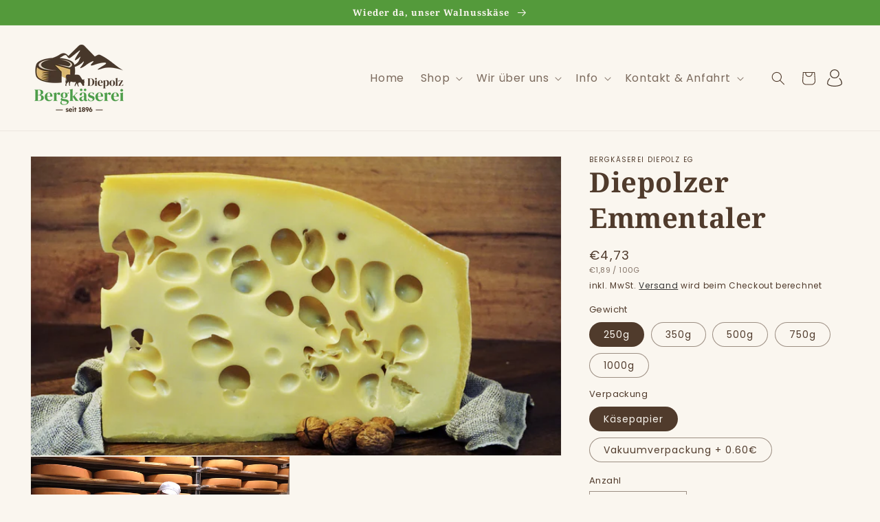

--- FILE ---
content_type: text/html; charset=utf-8
request_url: https://bergkaeserei-diepolz.de/products/diepolzer-emmentaler
body_size: 86928
content:
<!doctype html>
<html class="no-js" lang="de">
  <head>





    <meta charset="utf-8">
    <meta http-equiv="X-UA-Compatible" content="IE=edge">
    <meta name="viewport" content="width=device-width,initial-scale=1">
    <meta name="theme-color" content="">
    <link rel="canonical" href="https://bergkaeserei-diepolz.de/products/diepolzer-emmentaler">
    <link rel="preconnect" href="https://cdn.shopify.com" crossorigin><link rel="preconnect" href="https://fonts.shopifycdn.com" crossorigin><title>
      Diepolzer Emmentaler
 &ndash; Bergkäserei Diepolz eG </title>
    
      <meta name="description" content="Unser Allgäuer Original mit seiner unverwechselbaren Großlochung besticht durch seinen leicht nussigen Geschmack. Er wird über das ganze Jahr hergestellt und ist daher immer bei uns erhältlich. Der Emmentaler ist ein vielseitiger Begleiter. Perfekt als Brotzeitkäse, in Scheiben geschnitten direkt auf´s Brot oder bei en">
    
    

<meta property="og:site_name" content="Bergkäserei Diepolz eG ">
<meta property="og:url" content="https://bergkaeserei-diepolz.de/products/diepolzer-emmentaler">
<meta property="og:title" content="Diepolzer Emmentaler">
<meta property="og:type" content="product">
<meta property="og:description" content="Unser Allgäuer Original mit seiner unverwechselbaren Großlochung besticht durch seinen leicht nussigen Geschmack. Er wird über das ganze Jahr hergestellt und ist daher immer bei uns erhältlich. Der Emmentaler ist ein vielseitiger Begleiter. Perfekt als Brotzeitkäse, in Scheiben geschnitten direkt auf´s Brot oder bei en"><meta property="og:image" content="http://bergkaeserei-diepolz.de/cdn/shop/products/Emmentaler_Produktaufnahme_Web_V1.jpg?v=1657876286">
  <meta property="og:image:secure_url" content="https://bergkaeserei-diepolz.de/cdn/shop/products/Emmentaler_Produktaufnahme_Web_V1.jpg?v=1657876286">
  <meta property="og:image:width" content="1800">
  <meta property="og:image:height" content="1013"><meta property="og:price:amount" content="4,73">
  <meta property="og:price:currency" content="EUR"><meta name="twitter:card" content="summary_large_image">
<meta name="twitter:title" content="Diepolzer Emmentaler">
<meta name="twitter:description" content="Unser Allgäuer Original mit seiner unverwechselbaren Großlochung besticht durch seinen leicht nussigen Geschmack. Er wird über das ganze Jahr hergestellt und ist daher immer bei uns erhältlich. Der Emmentaler ist ein vielseitiger Begleiter. Perfekt als Brotzeitkäse, in Scheiben geschnitten direkt auf´s Brot oder bei en">

    <script src="//bergkaeserei-diepolz.de/cdn/shop/t/4/assets/global.js?v=24850326154503943211656405383" defer="defer"></script>
    <script>window.performance && window.performance.mark && window.performance.mark('shopify.content_for_header.start');</script><meta name="google-site-verification" content="BSYnfEPdgaR69IVHudqmV9G7tloiBP4TbLTOFsaPJXM">
<meta id="shopify-digital-wallet" name="shopify-digital-wallet" content="/58093109293/digital_wallets/dialog">
<link rel="alternate" type="application/json+oembed" href="https://bergkaeserei-diepolz.de/products/diepolzer-emmentaler.oembed">
<script async="async" src="/checkouts/internal/preloads.js?locale=de-DE"></script>
<script id="shopify-features" type="application/json">{"accessToken":"3bd5f77fa8cca87bb30e838371a8f90c","betas":["rich-media-storefront-analytics"],"domain":"bergkaeserei-diepolz.de","predictiveSearch":true,"shopId":58093109293,"locale":"de"}</script>
<script>var Shopify = Shopify || {};
Shopify.shop = "diepolz-bergkaeserei.myshopify.com";
Shopify.locale = "de";
Shopify.currency = {"active":"EUR","rate":"1.0"};
Shopify.country = "DE";
Shopify.theme = {"name":"Dawn (Werbewind-Version)","id":125433675821,"schema_name":"Dawn","schema_version":"5.0.0","theme_store_id":887,"role":"main"};
Shopify.theme.handle = "null";
Shopify.theme.style = {"id":null,"handle":null};
Shopify.cdnHost = "bergkaeserei-diepolz.de/cdn";
Shopify.routes = Shopify.routes || {};
Shopify.routes.root = "/";</script>
<script type="module">!function(o){(o.Shopify=o.Shopify||{}).modules=!0}(window);</script>
<script>!function(o){function n(){var o=[];function n(){o.push(Array.prototype.slice.apply(arguments))}return n.q=o,n}var t=o.Shopify=o.Shopify||{};t.loadFeatures=n(),t.autoloadFeatures=n()}(window);</script>
<script id="shop-js-analytics" type="application/json">{"pageType":"product"}</script>
<script defer="defer" async type="module" src="//bergkaeserei-diepolz.de/cdn/shopifycloud/shop-js/modules/v2/client.init-shop-cart-sync_HUjMWWU5.de.esm.js"></script>
<script defer="defer" async type="module" src="//bergkaeserei-diepolz.de/cdn/shopifycloud/shop-js/modules/v2/chunk.common_QpfDqRK1.esm.js"></script>
<script type="module">
  await import("//bergkaeserei-diepolz.de/cdn/shopifycloud/shop-js/modules/v2/client.init-shop-cart-sync_HUjMWWU5.de.esm.js");
await import("//bergkaeserei-diepolz.de/cdn/shopifycloud/shop-js/modules/v2/chunk.common_QpfDqRK1.esm.js");

  window.Shopify.SignInWithShop?.initShopCartSync?.({"fedCMEnabled":true,"windoidEnabled":true});

</script>
<script>(function() {
  var isLoaded = false;
  function asyncLoad() {
    if (isLoaded) return;
    isLoaded = true;
    var urls = ["https:\/\/api.omegatheme.com\/age-verifier\/ageverifier.js?shop=diepolz-bergkaeserei.myshopify.com"];
    for (var i = 0; i < urls.length; i++) {
      var s = document.createElement('script');
      s.type = 'text/javascript';
      s.async = true;
      s.src = urls[i];
      var x = document.getElementsByTagName('script')[0];
      x.parentNode.insertBefore(s, x);
    }
  };
  if(window.attachEvent) {
    window.attachEvent('onload', asyncLoad);
  } else {
    window.addEventListener('load', asyncLoad, false);
  }
})();</script>
<script id="__st">var __st={"a":58093109293,"offset":3600,"reqid":"bc7d5abc-f393-41f2-9871-7138e20570a4-1768750416","pageurl":"bergkaeserei-diepolz.de\/products\/diepolzer-emmentaler","u":"ab6aba4e8071","p":"product","rtyp":"product","rid":7103863357485};</script>
<script>window.ShopifyPaypalV4VisibilityTracking = true;</script>
<script id="captcha-bootstrap">!function(){'use strict';const t='contact',e='account',n='new_comment',o=[[t,t],['blogs',n],['comments',n],[t,'customer']],c=[[e,'customer_login'],[e,'guest_login'],[e,'recover_customer_password'],[e,'create_customer']],r=t=>t.map((([t,e])=>`form[action*='/${t}']:not([data-nocaptcha='true']) input[name='form_type'][value='${e}']`)).join(','),a=t=>()=>t?[...document.querySelectorAll(t)].map((t=>t.form)):[];function s(){const t=[...o],e=r(t);return a(e)}const i='password',u='form_key',d=['recaptcha-v3-token','g-recaptcha-response','h-captcha-response',i],f=()=>{try{return window.sessionStorage}catch{return}},m='__shopify_v',_=t=>t.elements[u];function p(t,e,n=!1){try{const o=window.sessionStorage,c=JSON.parse(o.getItem(e)),{data:r}=function(t){const{data:e,action:n}=t;return t[m]||n?{data:e,action:n}:{data:t,action:n}}(c);for(const[e,n]of Object.entries(r))t.elements[e]&&(t.elements[e].value=n);n&&o.removeItem(e)}catch(o){console.error('form repopulation failed',{error:o})}}const l='form_type',E='cptcha';function T(t){t.dataset[E]=!0}const w=window,h=w.document,L='Shopify',v='ce_forms',y='captcha';let A=!1;((t,e)=>{const n=(g='f06e6c50-85a8-45c8-87d0-21a2b65856fe',I='https://cdn.shopify.com/shopifycloud/storefront-forms-hcaptcha/ce_storefront_forms_captcha_hcaptcha.v1.5.2.iife.js',D={infoText:'Durch hCaptcha geschützt',privacyText:'Datenschutz',termsText:'Allgemeine Geschäftsbedingungen'},(t,e,n)=>{const o=w[L][v],c=o.bindForm;if(c)return c(t,g,e,D).then(n);var r;o.q.push([[t,g,e,D],n]),r=I,A||(h.body.append(Object.assign(h.createElement('script'),{id:'captcha-provider',async:!0,src:r})),A=!0)});var g,I,D;w[L]=w[L]||{},w[L][v]=w[L][v]||{},w[L][v].q=[],w[L][y]=w[L][y]||{},w[L][y].protect=function(t,e){n(t,void 0,e),T(t)},Object.freeze(w[L][y]),function(t,e,n,w,h,L){const[v,y,A,g]=function(t,e,n){const i=e?o:[],u=t?c:[],d=[...i,...u],f=r(d),m=r(i),_=r(d.filter((([t,e])=>n.includes(e))));return[a(f),a(m),a(_),s()]}(w,h,L),I=t=>{const e=t.target;return e instanceof HTMLFormElement?e:e&&e.form},D=t=>v().includes(t);t.addEventListener('submit',(t=>{const e=I(t);if(!e)return;const n=D(e)&&!e.dataset.hcaptchaBound&&!e.dataset.recaptchaBound,o=_(e),c=g().includes(e)&&(!o||!o.value);(n||c)&&t.preventDefault(),c&&!n&&(function(t){try{if(!f())return;!function(t){const e=f();if(!e)return;const n=_(t);if(!n)return;const o=n.value;o&&e.removeItem(o)}(t);const e=Array.from(Array(32),(()=>Math.random().toString(36)[2])).join('');!function(t,e){_(t)||t.append(Object.assign(document.createElement('input'),{type:'hidden',name:u})),t.elements[u].value=e}(t,e),function(t,e){const n=f();if(!n)return;const o=[...t.querySelectorAll(`input[type='${i}']`)].map((({name:t})=>t)),c=[...d,...o],r={};for(const[a,s]of new FormData(t).entries())c.includes(a)||(r[a]=s);n.setItem(e,JSON.stringify({[m]:1,action:t.action,data:r}))}(t,e)}catch(e){console.error('failed to persist form',e)}}(e),e.submit())}));const S=(t,e)=>{t&&!t.dataset[E]&&(n(t,e.some((e=>e===t))),T(t))};for(const o of['focusin','change'])t.addEventListener(o,(t=>{const e=I(t);D(e)&&S(e,y())}));const B=e.get('form_key'),M=e.get(l),P=B&&M;t.addEventListener('DOMContentLoaded',(()=>{const t=y();if(P)for(const e of t)e.elements[l].value===M&&p(e,B);[...new Set([...A(),...v().filter((t=>'true'===t.dataset.shopifyCaptcha))])].forEach((e=>S(e,t)))}))}(h,new URLSearchParams(w.location.search),n,t,e,['guest_login'])})(!1,!0)}();</script>
<script integrity="sha256-4kQ18oKyAcykRKYeNunJcIwy7WH5gtpwJnB7kiuLZ1E=" data-source-attribution="shopify.loadfeatures" defer="defer" src="//bergkaeserei-diepolz.de/cdn/shopifycloud/storefront/assets/storefront/load_feature-a0a9edcb.js" crossorigin="anonymous"></script>
<script data-source-attribution="shopify.dynamic_checkout.dynamic.init">var Shopify=Shopify||{};Shopify.PaymentButton=Shopify.PaymentButton||{isStorefrontPortableWallets:!0,init:function(){window.Shopify.PaymentButton.init=function(){};var t=document.createElement("script");t.src="https://bergkaeserei-diepolz.de/cdn/shopifycloud/portable-wallets/latest/portable-wallets.de.js",t.type="module",document.head.appendChild(t)}};
</script>
<script data-source-attribution="shopify.dynamic_checkout.buyer_consent">
  function portableWalletsHideBuyerConsent(e){var t=document.getElementById("shopify-buyer-consent"),n=document.getElementById("shopify-subscription-policy-button");t&&n&&(t.classList.add("hidden"),t.setAttribute("aria-hidden","true"),n.removeEventListener("click",e))}function portableWalletsShowBuyerConsent(e){var t=document.getElementById("shopify-buyer-consent"),n=document.getElementById("shopify-subscription-policy-button");t&&n&&(t.classList.remove("hidden"),t.removeAttribute("aria-hidden"),n.addEventListener("click",e))}window.Shopify?.PaymentButton&&(window.Shopify.PaymentButton.hideBuyerConsent=portableWalletsHideBuyerConsent,window.Shopify.PaymentButton.showBuyerConsent=portableWalletsShowBuyerConsent);
</script>
<script data-source-attribution="shopify.dynamic_checkout.cart.bootstrap">document.addEventListener("DOMContentLoaded",(function(){function t(){return document.querySelector("shopify-accelerated-checkout-cart, shopify-accelerated-checkout")}if(t())Shopify.PaymentButton.init();else{new MutationObserver((function(e,n){t()&&(Shopify.PaymentButton.init(),n.disconnect())})).observe(document.body,{childList:!0,subtree:!0})}}));
</script>
<script id="sections-script" data-sections="product-recommendations,header,footer" defer="defer" src="//bergkaeserei-diepolz.de/cdn/shop/t/4/compiled_assets/scripts.js?770"></script>
<script>window.performance && window.performance.mark && window.performance.mark('shopify.content_for_header.end');</script>

    <style data-shopify>
      @font-face {
  font-family: Poppins;
  font-weight: 400;
  font-style: normal;
  font-display: swap;
  src: url("//bergkaeserei-diepolz.de/cdn/fonts/poppins/poppins_n4.0ba78fa5af9b0e1a374041b3ceaadf0a43b41362.woff2") format("woff2"),
       url("//bergkaeserei-diepolz.de/cdn/fonts/poppins/poppins_n4.214741a72ff2596839fc9760ee7a770386cf16ca.woff") format("woff");
}

      @font-face {
  font-family: Poppins;
  font-weight: 700;
  font-style: normal;
  font-display: swap;
  src: url("//bergkaeserei-diepolz.de/cdn/fonts/poppins/poppins_n7.56758dcf284489feb014a026f3727f2f20a54626.woff2") format("woff2"),
       url("//bergkaeserei-diepolz.de/cdn/fonts/poppins/poppins_n7.f34f55d9b3d3205d2cd6f64955ff4b36f0cfd8da.woff") format("woff");
}

      @font-face {
  font-family: Poppins;
  font-weight: 400;
  font-style: italic;
  font-display: swap;
  src: url("//bergkaeserei-diepolz.de/cdn/fonts/poppins/poppins_i4.846ad1e22474f856bd6b81ba4585a60799a9f5d2.woff2") format("woff2"),
       url("//bergkaeserei-diepolz.de/cdn/fonts/poppins/poppins_i4.56b43284e8b52fc64c1fd271f289a39e8477e9ec.woff") format("woff");
}

      @font-face {
  font-family: Poppins;
  font-weight: 700;
  font-style: italic;
  font-display: swap;
  src: url("//bergkaeserei-diepolz.de/cdn/fonts/poppins/poppins_i7.42fd71da11e9d101e1e6c7932199f925f9eea42d.woff2") format("woff2"),
       url("//bergkaeserei-diepolz.de/cdn/fonts/poppins/poppins_i7.ec8499dbd7616004e21155106d13837fff4cf556.woff") format("woff");
}

      @font-face {
  font-family: "Noto Serif";
  font-weight: 700;
  font-style: normal;
  font-display: swap;
  src: url("//bergkaeserei-diepolz.de/cdn/fonts/noto_serif/notoserif_n7.d275fb7cbb6b6809702719ab47b39e5200c4f530.woff2") format("woff2"),
       url("//bergkaeserei-diepolz.de/cdn/fonts/noto_serif/notoserif_n7.0386ee49bd94b3b26da3580808c2d97c2a1d2d82.woff") format("woff");
}

      :root {
        --font-body-family: Poppins, sans-serif;
        --font-body-style: normal;
        --font-body-weight: 400;
        --font-body-weight-bold: 700;
        --font-heading-family: "Noto Serif", serif;
        --font-heading-style: normal;
        --font-heading-weight: 700;
        --font-body-scale: 1.0;
        --font-heading-scale: 1.0;
        --color-base-text: 80, 59, 44;
        --color-shadow: 80, 59, 44;
        --color-base-background-1: 250, 246, 239;
        --color-base-background-2: 228, 220, 207;
        --color-base-solid-button-labels: 250, 246, 239;
        --color-base-outline-button-labels: 18, 18, 18;
        --color-base-accent-1: 84, 154, 59;
        --color-base-accent-2: 84, 154, 59;
        --payment-terms-background-color: #faf6ef;
        --gradient-base-background-1: #faf6ef;
        --gradient-base-background-2: #e4dccf;
        --gradient-base-accent-1: #549a3b;
        --gradient-base-accent-2: #549a3b;
        --media-padding: px;
        --media-border-opacity: 0.05;
        --media-border-width: 1px;
        --media-radius: 0px;
        --media-shadow-opacity: 0.0;
        --media-shadow-horizontal-offset: 0px;
        --media-shadow-vertical-offset: 4px;
        --media-shadow-blur-radius: 5px;
        --page-width: 140rem;
        --page-width-margin: 0rem;
        --card-image-padding: 0.0rem;
        --card-corner-radius: 0.0rem;
        --card-text-alignment: left;
        --card-border-width: 0.0rem;
        --card-border-opacity: 0.1;
        --card-shadow-opacity: 0.0;
        --card-shadow-horizontal-offset: 0.0rem;
        --card-shadow-vertical-offset: 0.4rem;
        --card-shadow-blur-radius: 0.5rem;
        --badge-corner-radius: 4.0rem;
        --popup-border-width: 1px;
        --popup-border-opacity: 0.1;
        --popup-corner-radius: 0px;
        --popup-shadow-opacity: 0.0;
        --popup-shadow-horizontal-offset: 0px;
        --popup-shadow-vertical-offset: 4px;
        --popup-shadow-blur-radius: 5px;
        --drawer-border-width: 1px;
        --drawer-border-opacity: 0.1;
        --drawer-shadow-opacity: 0.0;
        --drawer-shadow-horizontal-offset: 0px;
        --drawer-shadow-vertical-offset: 4px;
        --drawer-shadow-blur-radius: 5px;
        --spacing-sections-desktop: 20px;
        --spacing-sections-mobile: 20px;
        --grid-desktop-vertical-spacing: 8px;
        --grid-desktop-horizontal-spacing: 12px;
        --grid-mobile-vertical-spacing: 4px;
        --grid-mobile-horizontal-spacing: 6px;
        --text-boxes-border-opacity: 0.1;
        --text-boxes-border-width: 0px;
        --text-boxes-radius: 0px;
        --text-boxes-shadow-opacity: 0.0;
        --text-boxes-shadow-horizontal-offset: 0px;
        --text-boxes-shadow-vertical-offset: 4px;
        --text-boxes-shadow-blur-radius: 5px;
        --buttons-radius: 0px;
        --buttons-radius-outset: 0px;
        --buttons-border-width: 2px;
        --buttons-border-opacity: 1.0;
        --buttons-shadow-opacity: 0.0;
        --buttons-shadow-horizontal-offset: 0px;
        --buttons-shadow-vertical-offset: 4px;
        --buttons-shadow-blur-radius: 5px;
        --buttons-border-offset: 0px;
        --inputs-radius: 0px;
        --inputs-border-width: 1px;
        --inputs-border-opacity: 0.55;
        --inputs-shadow-opacity: 0.0;
        --inputs-shadow-horizontal-offset: 0px;
        --inputs-margin-offset: 0px;
        --inputs-shadow-vertical-offset: 4px;
        --inputs-shadow-blur-radius: 5px;
        --inputs-radius-outset: 0px;
        --variant-pills-radius: 40px;
        --variant-pills-border-width: 1px;
        --variant-pills-border-opacity: 0.55;
        --variant-pills-shadow-opacity: 0.0;
        --variant-pills-shadow-horizontal-offset: 0px;
        --variant-pills-shadow-vertical-offset: 4px;
        --variant-pills-shadow-blur-radius: 5px;
      }
      *,
      *::before,
      *::after {
        box-sizing: inherit;
      }
      html {
        box-sizing: border-box;
        font-size: calc(var(--font-body-scale) * 62.5%);
        height: 100%;
      }
      body {
        display: grid;
        grid-template-rows: auto auto 1fr auto;
        grid-template-columns: 100%;
        min-height: 100%;
        margin: 0;
        font-size: 1.5rem;
        letter-spacing: 0.06rem;
        line-height: calc(1 + 0.8 / var(--font-body-scale));
        font-family: var(--font-body-family);
        font-style: var(--font-body-style);
        font-weight: var(--font-body-weight);
      }
      @media screen and (min-width: 750px) {
        body {
          font-size: 1.6rem;
        }
      }
    </style>
    <link href="//bergkaeserei-diepolz.de/cdn/shop/t/4/assets/base.css?v=89074134039324030311656594254" rel="stylesheet" type="text/css" media="all" />
<link rel="preload" as="font" href="//bergkaeserei-diepolz.de/cdn/fonts/poppins/poppins_n4.0ba78fa5af9b0e1a374041b3ceaadf0a43b41362.woff2" type="font/woff2" crossorigin><link rel="preload" as="font" href="//bergkaeserei-diepolz.de/cdn/fonts/noto_serif/notoserif_n7.d275fb7cbb6b6809702719ab47b39e5200c4f530.woff2" type="font/woff2" crossorigin><link rel="stylesheet" href="//bergkaeserei-diepolz.de/cdn/shop/t/4/assets/component-predictive-search.css?v=165644661289088488651656405374" media="print" onload="this.media='all'"><script>document.documentElement.className = document.documentElement.className.replace('no-js', 'js');
    if (Shopify.designMode) {
      document.documentElement.classList.add('shopify-design-mode');
    }
    </script>
  <!-- BEGIN app block: shopify://apps/complianz-gdpr-cookie-consent/blocks/bc-block/e49729f0-d37d-4e24-ac65-e0e2f472ac27 -->

    
    
    
<link id='complianz-css' rel="stylesheet" href=https://cdn.shopify.com/extensions/019a2fb2-ee57-75e6-ac86-acfd14822c1d/gdpr-legal-cookie-74/assets/complainz.css media="print" onload="this.media='all'">
    <style>
        #Compliance-iframe.Compliance-iframe-branded > div.purposes-header,
        #Compliance-iframe.Compliance-iframe-branded > div.cmplc-cmp-header,
        #purposes-container > div.purposes-header,
        #Compliance-cs-banner .Compliance-cs-brand {
            background-color: #FFFFFF !important;
            color: #0A0A0A!important;
        }
        #Compliance-iframe.Compliance-iframe-branded .purposes-header .cmplc-btn-cp ,
        #Compliance-iframe.Compliance-iframe-branded .purposes-header .cmplc-btn-cp:hover,
        #Compliance-iframe.Compliance-iframe-branded .purposes-header .cmplc-btn-back:hover  {
            background-color: #ffffff !important;
            opacity: 1 !important;
        }
        #Compliance-cs-banner .cmplc-toggle .cmplc-toggle-label {
            color: #FFFFFF!important;
        }
        #Compliance-iframe.Compliance-iframe-branded .purposes-header .cmplc-btn-cp:hover,
        #Compliance-iframe.Compliance-iframe-branded .purposes-header .cmplc-btn-back:hover {
            background-color: #0A0A0A!important;
            color: #FFFFFF!important;
        }
        #Compliance-cs-banner #Compliance-cs-title {
            font-size: 14px !important;
        }
        #Compliance-cs-banner .Compliance-cs-content,
        #Compliance-cs-title,
        .cmplc-toggle-checkbox.granular-control-checkbox span {
            background-color: #FFFFFF !important;
            color: #0A0A0A !important;
            font-size: 14px !important;
        }
        #Compliance-cs-banner .Compliance-cs-close-btn {
            font-size: 14px !important;
            background-color: #FFFFFF !important;
        }
        #Compliance-cs-banner .Compliance-cs-opt-group {
            color: #FFFFFF !important;
        }
        #Compliance-cs-banner .Compliance-cs-opt-group button,
        .Compliance-alert button.Compliance-button-cancel {
            background-color: #007BBC!important;
            color: #FFFFFF!important;
        }
        #Compliance-cs-banner .Compliance-cs-opt-group button.Compliance-cs-accept-btn,
        #Compliance-cs-banner .Compliance-cs-opt-group button.Compliance-cs-btn-primary,
        .Compliance-alert button.Compliance-button-confirm {
            background-color: #007BBC !important;
            color: #FFFFFF !important;
        }
        #Compliance-cs-banner .Compliance-cs-opt-group button.Compliance-cs-reject-btn {
            background-color: #007BBC!important;
            color: #FFFFFF!important;
        }

        #Compliance-cs-banner .Compliance-banner-content button {
            cursor: pointer !important;
            color: currentColor !important;
            text-decoration: underline !important;
            border: none !important;
            background-color: transparent !important;
            font-size: 100% !important;
            padding: 0 !important;
        }

        #Compliance-cs-banner .Compliance-cs-opt-group button {
            border-radius: 4px !important;
            padding-block: 10px !important;
        }
        @media (min-width: 640px) {
            #Compliance-cs-banner.Compliance-cs-default-floating:not(.Compliance-cs-top):not(.Compliance-cs-center) .Compliance-cs-container, #Compliance-cs-banner.Compliance-cs-default-floating:not(.Compliance-cs-bottom):not(.Compliance-cs-center) .Compliance-cs-container, #Compliance-cs-banner.Compliance-cs-default-floating.Compliance-cs-center:not(.Compliance-cs-top):not(.Compliance-cs-bottom) .Compliance-cs-container {
                width: 560px !important;
            }
            #Compliance-cs-banner.Compliance-cs-default-floating:not(.Compliance-cs-top):not(.Compliance-cs-center) .Compliance-cs-opt-group, #Compliance-cs-banner.Compliance-cs-default-floating:not(.Compliance-cs-bottom):not(.Compliance-cs-center) .Compliance-cs-opt-group, #Compliance-cs-banner.Compliance-cs-default-floating.Compliance-cs-center:not(.Compliance-cs-top):not(.Compliance-cs-bottom) .Compliance-cs-opt-group {
                flex-direction: row !important;
            }
            #Compliance-cs-banner .Compliance-cs-opt-group button:not(:last-of-type),
            #Compliance-cs-banner .Compliance-cs-opt-group button {
                margin-right: 4px !important;
            }
            #Compliance-cs-banner .Compliance-cs-container .Compliance-cs-brand {
                position: absolute !important;
                inset-block-start: 6px;
            }
        }
        #Compliance-cs-banner.Compliance-cs-default-floating:not(.Compliance-cs-top):not(.Compliance-cs-center) .Compliance-cs-opt-group > div, #Compliance-cs-banner.Compliance-cs-default-floating:not(.Compliance-cs-bottom):not(.Compliance-cs-center) .Compliance-cs-opt-group > div, #Compliance-cs-banner.Compliance-cs-default-floating.Compliance-cs-center:not(.Compliance-cs-top):not(.Compliance-cs-bottom) .Compliance-cs-opt-group > div {
            flex-direction: row-reverse;
            width: 100% !important;
        }

        .Compliance-cs-brand-badge-outer, .Compliance-cs-brand-badge, #Compliance-cs-banner.Compliance-cs-default-floating.Compliance-cs-bottom .Compliance-cs-brand-badge-outer,
        #Compliance-cs-banner.Compliance-cs-default.Compliance-cs-bottom .Compliance-cs-brand-badge-outer,
        #Compliance-cs-banner.Compliance-cs-default:not(.Compliance-cs-left) .Compliance-cs-brand-badge-outer,
        #Compliance-cs-banner.Compliance-cs-default-floating:not(.Compliance-cs-left) .Compliance-cs-brand-badge-outer {
            display: none !important
        }

        #Compliance-cs-banner:not(.Compliance-cs-top):not(.Compliance-cs-bottom) .Compliance-cs-container.Compliance-cs-themed {
            flex-direction: row !important;
        }

        #Compliance-cs-banner #Compliance-cs-title,
        #Compliance-cs-banner #Compliance-cs-custom-title {
            justify-self: center !important;
            font-size: 14px !important;
            font-family: -apple-system,sans-serif !important;
            margin-inline: auto !important;
            width: 55% !important;
            text-align: center;
            font-weight: 600;
            visibility: unset;
        }

        @media (max-width: 640px) {
            #Compliance-cs-banner #Compliance-cs-title,
            #Compliance-cs-banner #Compliance-cs-custom-title {
                display: block;
            }
        }

        #Compliance-cs-banner .Compliance-cs-brand img {
            max-width: 110px !important;
            min-height: 32px !important;
        }
        #Compliance-cs-banner .Compliance-cs-container .Compliance-cs-brand {
            background: none !important;
            padding: 0px !important;
            margin-block-start:10px !important;
            margin-inline-start:16px !important;
        }

        #Compliance-cs-banner .Compliance-cs-opt-group button {
            padding-inline: 4px !important;
        }

    </style>
    
    
    
    

    <script type="text/javascript">
        function loadScript(src) {
            return new Promise((resolve, reject) => {
                const s = document.createElement("script");
                s.src = src;
                s.charset = "UTF-8";
                s.onload = resolve;
                s.onerror = reject;
                document.head.appendChild(s);
            });
        }

        function filterGoogleConsentModeURLs(domainsArray) {
            const googleConsentModeComplianzURls = [
                // 197, # Google Tag Manager:
                {"domain":"s.www.googletagmanager.com", "path":""},
                {"domain":"www.tagmanager.google.com", "path":""},
                {"domain":"www.googletagmanager.com", "path":""},
                {"domain":"googletagmanager.com", "path":""},
                {"domain":"tagassistant.google.com", "path":""},
                {"domain":"tagmanager.google.com", "path":""},

                // 2110, # Google Analytics 4:
                {"domain":"www.analytics.google.com", "path":""},
                {"domain":"www.google-analytics.com", "path":""},
                {"domain":"ssl.google-analytics.com", "path":""},
                {"domain":"google-analytics.com", "path":""},
                {"domain":"analytics.google.com", "path":""},
                {"domain":"region1.google-analytics.com", "path":""},
                {"domain":"region1.analytics.google.com", "path":""},
                {"domain":"*.google-analytics.com", "path":""},
                {"domain":"www.googletagmanager.com", "path":"/gtag/js?id=G"},
                {"domain":"googletagmanager.com", "path":"/gtag/js?id=UA"},
                {"domain":"www.googletagmanager.com", "path":"/gtag/js?id=UA"},
                {"domain":"googletagmanager.com", "path":"/gtag/js?id=G"},

                // 177, # Google Ads conversion tracking:
                {"domain":"googlesyndication.com", "path":""},
                {"domain":"media.admob.com", "path":""},
                {"domain":"gmodules.com", "path":""},
                {"domain":"ad.ytsa.net", "path":""},
                {"domain":"dartmotif.net", "path":""},
                {"domain":"dmtry.com", "path":""},
                {"domain":"go.channelintelligence.com", "path":""},
                {"domain":"googleusercontent.com", "path":""},
                {"domain":"googlevideo.com", "path":""},
                {"domain":"gvt1.com", "path":""},
                {"domain":"links.channelintelligence.com", "path":""},
                {"domain":"obrasilinteirojoga.com.br", "path":""},
                {"domain":"pcdn.tcgmsrv.net", "path":""},
                {"domain":"rdr.tag.channelintelligence.com", "path":""},
                {"domain":"static.googleadsserving.cn", "path":""},
                {"domain":"studioapi.doubleclick.com", "path":""},
                {"domain":"teracent.net", "path":""},
                {"domain":"ttwbs.channelintelligence.com", "path":""},
                {"domain":"wtb.channelintelligence.com", "path":""},
                {"domain":"youknowbest.com", "path":""},
                {"domain":"doubleclick.net", "path":""},
                {"domain":"redirector.gvt1.com", "path":""},

                //116, # Google Ads Remarketing
                {"domain":"googlesyndication.com", "path":""},
                {"domain":"media.admob.com", "path":""},
                {"domain":"gmodules.com", "path":""},
                {"domain":"ad.ytsa.net", "path":""},
                {"domain":"dartmotif.net", "path":""},
                {"domain":"dmtry.com", "path":""},
                {"domain":"go.channelintelligence.com", "path":""},
                {"domain":"googleusercontent.com", "path":""},
                {"domain":"googlevideo.com", "path":""},
                {"domain":"gvt1.com", "path":""},
                {"domain":"links.channelintelligence.com", "path":""},
                {"domain":"obrasilinteirojoga.com.br", "path":""},
                {"domain":"pcdn.tcgmsrv.net", "path":""},
                {"domain":"rdr.tag.channelintelligence.com", "path":""},
                {"domain":"static.googleadsserving.cn", "path":""},
                {"domain":"studioapi.doubleclick.com", "path":""},
                {"domain":"teracent.net", "path":""},
                {"domain":"ttwbs.channelintelligence.com", "path":""},
                {"domain":"wtb.channelintelligence.com", "path":""},
                {"domain":"youknowbest.com", "path":""},
                {"domain":"doubleclick.net", "path":""},
                {"domain":"redirector.gvt1.com", "path":""}
            ];

            if (!Array.isArray(domainsArray)) { 
                return [];
            }

            const blockedPairs = new Map();
            for (const rule of googleConsentModeComplianzURls) {
                if (!blockedPairs.has(rule.domain)) {
                    blockedPairs.set(rule.domain, new Set());
                }
                blockedPairs.get(rule.domain).add(rule.path);
            }

            return domainsArray.filter(item => {
                const paths = blockedPairs.get(item.d);
                return !(paths && paths.has(item.p));
            });
        }

        function setupAutoblockingByDomain() {
            // autoblocking by domain
            const autoblockByDomainArray = [];
            const prefixID = '10000' // to not get mixed with real metis ids
            let cmpBlockerDomains = []
            let cmpCmplcVendorsPurposes = {}
            let counter = 1
            for (const object of autoblockByDomainArray) {
                cmpBlockerDomains.push({
                    d: object.d,
                    p: object.path,
                    v: prefixID + counter,
                });
                counter++;
            }
            
            counter = 1
            for (const object of autoblockByDomainArray) {
                cmpCmplcVendorsPurposes[prefixID + counter] = object?.p ?? '1';
                counter++;
            }

            Object.defineProperty(window, "cmp_cmplc_vendors_purposes", {
                get() {
                    return cmpCmplcVendorsPurposes;
                },
                set(value) {
                    cmpCmplcVendorsPurposes = { ...cmpCmplcVendorsPurposes, ...value };
                }
            });
            const basicGmc = true;


            Object.defineProperty(window, "cmp_importblockerdomains", {
                get() {
                    if (basicGmc) {
                        return filterGoogleConsentModeURLs(cmpBlockerDomains);
                    }
                    return cmpBlockerDomains;
                },
                set(value) {
                    cmpBlockerDomains = [ ...cmpBlockerDomains, ...value ];
                }
            });
        }

        function enforceRejectionRecovery() {
            const base = (window._cmplc = window._cmplc || {});
            const featuresHolder = {};

            function lockFlagOn(holder) {
                const desc = Object.getOwnPropertyDescriptor(holder, 'rejection_recovery');
                if (!desc) {
                    Object.defineProperty(holder, 'rejection_recovery', {
                        get() { return true; },
                        set(_) { /* ignore */ },
                        enumerable: true,
                        configurable: false
                    });
                }
                return holder;
            }

            Object.defineProperty(base, 'csFeatures', {
                configurable: false,
                enumerable: true,
                get() {
                    return featuresHolder;
                },
                set(obj) {
                    if (obj && typeof obj === 'object') {
                        Object.keys(obj).forEach(k => {
                            if (k !== 'rejection_recovery') {
                                featuresHolder[k] = obj[k];
                            }
                        });
                    }
                    // we lock it, it won't try to redefine
                    lockFlagOn(featuresHolder);
                }
            });

            // Ensure an object is exposed even if read early
            if (!('csFeatures' in base)) {
                base.csFeatures = {};
            } else {
                // If someone already set it synchronously, merge and lock now.
                base.csFeatures = base.csFeatures;
            }
        }

        function splitDomains(joinedString) {
            if (!joinedString) {
                return []; // empty string -> empty array
            }
            return joinedString.split(";");
        }

        function setupWhitelist() {
            // Whitelist by domain:
            const whitelistString = "";
            const whitelist_array = [...splitDomains(whitelistString)];
            if (Array.isArray(window?.cmp_block_ignoredomains)) {
                window.cmp_block_ignoredomains = [...whitelist_array, ...window.cmp_block_ignoredomains];
            }
        }

        async function initCompliance() {
            const currentCsConfiguration = {"siteId":4386265,"cookiePolicyIds":{"en":76656715},"banner":{"acceptButtonDisplay":true,"rejectButtonDisplay":true,"customizeButtonDisplay":true,"position":"float-center","backgroundOverlay":false,"fontSize":"14px","content":"","acceptButtonCaption":"","rejectButtonCaption":"","customizeButtonCaption":"","backgroundColor":"#FFFFFF","textColor":"#0A0A0A","acceptButtonColor":"#007BBC","acceptButtonCaptionColor":"#FFFFFF","rejectButtonColor":"#007BBC","rejectButtonCaptionColor":"#FFFFFF","customizeButtonColor":"#007BBC","customizeButtonCaptionColor":"#FFFFFF","logo":"data:image\/png;base64,iVBORw0KGgoAAAANSUhEUgAAAa4AAAFDCAYAAABiL+rGAAAAAXNSR0IArs4c6QAAIABJREFUeF7sXQd4XMW1\/s\/dXfXi3jvgonVFlmRRBRhJNpiWOPTekhBqKhACgUcqKSQkEEISIBAgpsUGq9gGU1wkW65aSe5yla3ete3e8765ssGWVe5W7Uoz36eHXzRz5px\/ru5\/Z+YUgmwSAYlAsBCg+cmTEsgcOcwEnMVMsxXAykTjwRgBgJhwhMDlzCgFeCtMyg7VGVW1sqioIVhKynkkAqGOAIW6glI\/iUBfQCAzdcpEgvlbioLzmJEMtBNVd7YRoDFwBMBWZu1zlc3vrtywfW9fwEPaIBHwBQFJXL6gJ8dKBHpAYMGZZ0bykIhHwfQIQDEAm7wDjVSA7Zqm\/cFZ1fbs6vJyu3dy5CiJQPgjIIkr\/NdQWhCCCGRkZJgjWqoWkIJnCJjlRxWZgQ0E7efxBaV5SwDVj7KlKIlAWCAgiSsslkkqGU4InHvulPhYt\/[base64]\/5KwIJQMJTA\/1Ispu9\/\/OX2ulDQR+ogEQgEApK4AoGqlNkvELjsvBkDVRe\/AfDCEDKYwfijPWboj1avXu0OIb2kKhIBvyEgictvUEpB\/QmBrHTrmVD5t0R0VejZzSoBT8cpjb9dsu5QW+jpJzWSCPiGgCQu3\/CTo\/shApnpM6YqmvZ3AOeFqvnt6aK0F+OVph9K8grVVZJ6eYuAJC5vkZPj+iUCl6ROHWwh07sAMkIdAEFeYDyWVmj77VPi37JJBPoIApK4+shCSjMCj8CCNGuSxvwiEV0Q+Nn8NoMd4J9XuaN\/V1RU5PKbVClIItCLCEji6kXw5dThg4B+p6XhDQLSwkfrE5qyCtAv7dFDfy4dNsJv9aTGpyMgiUs+FRKBHhBYkDz9DDZpS0A0J2zBIjg0xgP5BbZXII8Nw3YZpeLtCEjikk+CRKAbBLLmWlPJBPGyn9EHgGoE4+fzCm1\/lHdefWA1+7EJkrj68eJL07tH4NJzp4wyuUz5ILL2Gazad16P5BfYXgTAfcYuaUi\/QkASV79abmmsUQQWzktKUzW8RESzjY4Jn37cwOD78wpK35DkFT6rJjX9GgFJXPJpkAh0QGDBPOu5zHgVwJl9FxxuZOb78wpL\/y3Jq++ucl+1TBJXX11ZaZdXCGSmTB+rKPwFgPFeCQivQdUaa3fnF5Z+GF5qS237OwKSuPr7EyDt\/wqB7HnTM8D8OoCx\/QiWQ2B+JLewRARVyzuvfrTw4WyqJK5wXj2pu98QyEq1ziLC+wAm+U1omAhioJmJv5W\/viQnTFSWavZzBCRx9fMHQJoPmp82Lc3ESg4RBvRbPBh7NPA9+YUln\/RbDKThYYOAJK6wWSqpaAAQoMwU6+UK8T9ANDQA8sNN5F5Auz+3oFTsvOSxYbitXj\/SVxJXP1psaeqpCFw0d+aUSJNaCCBBYnMcAaYqBVi4vLB4o8REIhCqCEjiCtWVkXoFDIHFgKkp1TqfgbeDcjzIrDFQQkTDAIifkG7E2KJpuDdvo02QumwSgZBDQBJXyC2JVCjQCCxIs36TAZE5Ykig5wJjjwL1ITcibETqHwi4MuBz+meC\/SZNveHjDWVr\/SNOSpEI+A8BSVz+w1JKCnEEngKU9SnWZFawhgBLgNVtAfNyVvnBvKLSivT0MdGJauL7IGQHeF5\/[base64]\/0TtG2UGH1ZrnzCuMV7EOqS+LqQ4spTTkVgYyMDHNUW9U9AH4HICqA+NQycE+EOypnWVFR68nzZM6cOUyJdhcCFPa5DxkoUOD4Zk7B7kMBxFKKlgj0iIAkrh4hkh3CFAFakGK9nBUsDaD+zEw2Rwynr15ta+5kHspOtT4HwsN9pWgrMQ6QS7tg+ebS\/[base64]\/krLet6W6O7NQZ6UzaBwQMD5AuoSKWwVhB5FicU7C7MVSUknr0fQQkcfX9Ne4XFmalWe8j4PcAIgJhMDM+ilBdty8r2lndnfzk5GTLEFPbS0R0RyD0CEWZ4tiQ7ebz8rdtawlF\/aROfQ8BSVx9b039apGIg3JZLDEtsW0xcCtf3RlZTHByW1Srqqqt+du2CRfwXimDsTjDGtfYot1JivJHvxr+tbBGgF\/[base64]\/wK86dEu90mR4B0VMBAI8ZyDWZtO8sX2s8yDYzderlCilvAtSvi1Iy4GLwP9Fm\/r688wrA0ylF6ghI4uqfDwJlz50ymU3mZwmYB9AIgE0BgKIJzDlE5u\/702U6K836BAGPBSSNE\/PfLKr7pz05YXTEKjs1aTeIzggAhuEo0qkBS2vcUTcEctcdjsBInf2DgCQu\/+AYFlL03H32o2MA821g7aHgldjgNtK0a81a7Cpfdl\/Hd1pPgeiRAABeC+CJ3ALbXz2Rrdf4Sp32T5Byqyfj+kdfftkeTd\/vIh1W\/4BAWhkQBCRxBQTW0BOalW4dBJW\/TYRbAZrcCxqK3dermt38qDdHSPOTkxMtZvvPGXjA3ycFzNgHxnfzNtjyTy5FYgSjzBTrIkXBfwOy+zOiQGj3adbALySOK\/npkiVQQ1tVqV04ISCJK5xWyztdKTt16jyQIpLNDgQoEEeCRjXTAN5rd7SmrN5SXm90kOiXnZr0OxBEgLFf9RcZz+HWrhZVij3RR\/S9avbsAfZIp7jXWujp2H7U383Q\/[base64]\/[base64]\/HdvM0H6aMG76C0uWLPHIYUO\/U4xwfAOkiKrWolyMr++vVjB\/xIz3VM2et7Job0M\/XZOwM9vXhQ87g\/uawmJnksiJ14LxxPGChQFJMnscN5cILFZJeyzKHXPYA9d2ypqbdAVMeI1AiR3WQBzXlKusfd8V05ZjcUUOUtzmvxIgHB66Omr0aBnFuSSIX1Hdjh\/6+nLKyJgQFdkWW0LARI+UkJ1PRqCRGPfnFNpeNwKLCDlYOzcpy2SiZxicBFC0kXEe9BHVq7eroKdWFBSv9NSz1IN5ZFc\/ISCJy09ABlkMzU+elEBK1FwT4VEQXRLg+cUl9waTpj25fEPp517ORVlp0x4kmJ4LULBzZ2qJshtHmbVf520ofd5LvU8eRlmpSc8Q0eN+kCVFsHYX1breyNm929EZGIvT06Nb1CarCr6fSKQhC0iQ\/ClTM\/CppvGz5DCv9yZsQy5qcBCQxBUcnP02i9hhxWuJlyngmwC60m+COxfEABcwlL9GuGvfW1Z0RGSB97rpTiODI\/+O4Ny\/CT23aZp2\/zkbSr98CtC8Vvz4wKzU6ZcR8Ue+ypHjv0KgmsA\/ziko+efJmGTOnBmrRLsuBJSbwXwJiIYGGTNRWyyfwW8kNFOOtw48Qda5X00niStMlls4OzSWT7uIFOU1AMM6d3bwqzHC2+75+Gb8dInNJjKj+8UDK2PChKio4bHCRVnYEMDGK6nGeXlXX\/OeTrwoeVSMyzxQBBpf5ulY2b9bBNysaQvyNpSuFCV0GqPVRTCZniHgTH8dFfuAv3juP3Uqrjs+WbfzsA9y5FA\/IyCJy8+A+lkcZZ1tPYPMdCFI7LCQ4Wf5nYjjNhA+UlX6xYoNti2BmC8rddplgPJGF84avk4p7iv+6Ha3PefrfdYpu4C0pDsUxt\/9lITYVxv71niCAxr\/D0AW6LQ70FCwtYVZe4E1vJG\/sVSEb\/i8ew8Fo8JZB0lcIbh6+mV08uTJZLY8QsC53B6j4hdHhW7MZTCXaAp+aGLnmkCWYhd3F41aw18IdLs\/4WdgH2vabRO0mHUvG6ifZXTuxYCpKc26D8BYo2O6xxni40B6JPoBzCCKECcOexj4mNvsv8jftqcyiHPLqTogIIkrdB4JysiwxkbatckE5QGwfofl1\/RGXZgq7rGamZUlCtkfDiRhnTx\/+31XxDa\/5E1kaCAuhKredrJbvZ+WlrJTk94B+RxPJhxFjjHxtwGeACh\/IN\/duf1kohTjIQL7NVW7O5Jj1iwrKhJ1x\/xyjO6hDv26uySuXl7+e5KTLeXUOgUmulwBXcTARUHYXR23mlVmyjURPb+8oHhFsKHQKwazeymIvA7kFVkwiPgle3TEr1ev3uJR\/kMj9malWcV6iDyPcUb6d9mHeRURPZBTYCtdkDr9MSZ+xg9xSD6pJAf7hAAzeCkxvWiPsa1avRpun6TJwR4hIInLI7j811lU8G3ZW5akmTXxAksDYxgI\/ijiaEhJBmoZuFdzR61YWVTUW4GXdOk86zkmxvveOWtwI2n4blvssHdWr17t9xeHviscFPkCCHcZArXLLS3nuFm7eVVhWY3wmDNFq6sZmOuLTDk2ZBCoY+YV7lblgVXFxcdCRqs+rogkriAusHBlH6AlTmQNqSB+wJedhg9qN4qsF2zCz\/LW2Xb7IMdvQ7PnTb8GzL8DMMGgUDfAGxW7duvyrWU7DY7xuNuCedZzmfGlxwO\/GsBtBOWvle7IR0+kOMpMmT5WUXhvELxCvVdbjvQcAcYejbXHyaysyFtnq5PHh55D6MkISVyeoOVdX8qcecZQJSpiERRTFjPPI\/9c8nuoDasArQLTS\/GFxUuXILTqI2WnWFOg4A8Azu3BMEFafyWn8\/9yNu+u8hAEj7pnp1oLQXpqIW9aq6jxZVGjlpycYSQrzfo2Add6I1COCX0EmPGRxvzHFRtKPpHkFbj1ksTlZ2zPnTIlPmGYGuWyR8cTtAQFuAsK7iQgsvfuNNgO5p\/NKyz9nT8Ccf0M2VfiMjJgjmxLWkpAZmeOKaLgo7lNSf54+3ZxlxXQC\/Hs1Gl3gpRXvLS1jjU+P29Die3k8XpyXnObyKAfDKcbL1WXw3xGQDgLAc83mBoeD0QZF5\/16wMCJHF1vYjKouRRUa2mhOgI1TwAFh7BqjqcFSWRGXEKIVb8l4jGgTCKNZ5MJJLb+j2Pmj8esxoGqgi8l0HCjfcgWGtWoLRqxC1EVCOyvJtIO6ay0tSIhrZ16w6JNDy9Eq+yMHnGDM2sfYuB4QS2MKieiTc6o1rfC0Ym70vSpg+3gEXZC6sX4G\/TQD\/[base64]\/DqC3tSy8jIMEe1VuZ6lLiY4WDCiwnjkn7QVamO7JSp10BR\/iuPCQ08Z32zSzW76baEiPhPlqxbJz4OZfMBgT5LXOI+YXCka6CiuieDKZXBowGMIJAVxNPlC8SHp+bEUIYThEICSjXmSoB2MtxftFhQvWbNDpF6KaD3UH6w4DQRWfNmnk2sFnkgey8z\/zavsETU5+qyZaUmvUNE3\/JAruzaFxFgvEYaP5+zsUQcI8rmJQJ9irj0Uu+xOIOIr2XGIiK9Omo0wAmSqLx8QjwbZgdQTwynBt6kkfai3ene\/[base64]\/RQwb4\/6iG+NneAeQcAGxhvOWJb94SKx1V2mvUFAPd1tzAikS+Y7nfENK8yovfx+LRPdUcf2SQCHRBg6A5QL1m0yFc8qCje73EMB+JSLp0zZYQ5QvmWBuUnBAwP5qoRfQ2RyWTCiZ\/WVp9qKgbThFPmMpvNug0RERFQFILD4YTb7Yaqql\/1E5Xug9aYq8D8lOZwvpu\/bY84pgvi5KdYSVlp1re6CQ7WRMaR3ELbFZ5gk5WW9ByBvu\/JGNm3\/yFAhP+ordX35G871tL\/rPfc4pAkrvnJyYkms\/[base64]\/aQM05MnC5+6UMKeISedyItHtBlE3M40AkLsn9pmNcXBwGDR6ECRPHY0pSEuLj42G2WPTdh9lsQmtLK8pKSlBWUoa2Njva2trQ1NgIp8PRa9uAYP0lCpIWBJaQmACLxQJLRATGjRsD64wZGD5iOCIiI9Ha2ga7vQ1ulxtNTU0oLbZh\/\/4DqKmqhp93oAeZcdBE6u9bm015q2024aEY0JaVPG0kmZX3AKSfNJHQ4zeaxf3+ijU7jniqQGaa9ZsKIKom++0Z9lQH2T\/cEOAG0ujV+oqGR9cdOiTd5rtYvt7+g6KM2RMSzUr0VLOZvgeiG319zMQLWOykoqKjdGIaMnQIpkydguTUFMTEtl8zqG437HYHGhoacPTwEWwsLETx9lOy8\/iqRp8bHxUVhXPOS8dZU6di6LChiIuPR2RkpH7sKJog+DWff4G9e\/aitqYOzU1N+k7t5CNIb0Ah4DAzPWlWtRUViK44kazWG1k9jVmQOv1xJr6NRbwa0Xt5BcXP9zSmq98fT+\/UEKKZVLw1S44LGgK8W9Vo8YAJtu1LloRWXtGgQdDNRL1FXJQ9b+p41pQbSKHzwXpJeq8zUiiKgrj4OEyYOBHjJ4zXj\/zGjh+LESNH6sd9OlmpKiqPHcOOkjIcO3YMRw4dRvm+cn8fd4XCmgZcB7FDFTgPHzkCw4YPw7SkJH0nK3ZpojmdTuzfV45jR4+iurIKO3fsRFVllU5k3jc+AtAHBO2NSndMUSAJzHsdvx6ZnWp9BASR8V42iYC3COxnxl8dMS1\/MuII5O0k4Tgu6MSVlW4dRBo\/CtBtAA\/[base64]\/XqUlgrPa9mCicCEiROQmp6GcePHf3U\/dvLHRHVVFdZ+sUZfo8OHD6Olud0ZxKPGrIHwe0D597yC4mJPnCY8mseLzllpSbcT0YtgGVPoBXxySKcI8CbVrT06wG5avcRmc\/Z3kAK+47o4ffLoCM38EIGuZOAsTwEXL7yBgwYhLT0VEyZNwthxY\/X7lY5NEFbx1m3YUrRZfxmKoymPX4aeKif7d4uAuGMUR7ZnTT4LqenzEJ+QcEp\/4YZfvneffpz4ycpV+pp5eidGjL0A57ep7idWF+0UGTp6tS1YcGakVhf5LjEu71VF5OR9EAFuIMZf2pwRv129ZYso7dNvW8CIy2q1RoyJ4wUEWgKg3b\/cgyZ2UkOGDMHlV16O2XOTO\/[base64]\/FME5WYQRnqisIijOj\/jQqSlz8OIUSM7JSwhz97WhvzludhUtAl1tXXyONATkEOor3DmGDFyBLIWZmOqNem09RYhC0ePHsX6L9fii8+\/gObBbloP5ATfk1tQ8mUQTVayUq0vEOE7gZmT7Rro+2x2f6i4zPOJ+KUQc7V3MuNTYtcTmiNqf\/62baJg6SltcfqY6CY18RAIIvm1bL4jUAvmP9tjhv1ff0vW6y\/[base64]\/tGhA9A2CKUeXFnceMmTOQdm66fmR0IpC143jhTr2zbAfWrVmLrZu2eHz3YVQf2a93ERCptoSnaPaiy5DQwYlDaCZc6rdv3opl\/1uK+jqj99LcxowXI9ToJwKZwPSyedOnuZk\/JmBiAFCsAPODuYUl4q5Yb9lpST8B6Be9fFRoZ2AJQXs7t6A0p4cXJmWmJN2gKPRi4I5RA4B8+IgUh8cbFU19enlh2fK+UNC1J+h9Jq5LU5JuMhG95EkF4aioSCy+\/lrMTj5bj7vqqom7rC8\/+xxL3\/+fj8GrPcEgfx8qCAgCu+obVyH1nPROj4vbWlvxv\/c+wLo164weE7tZw6d5G2xZgfgavSJt+nD42IBnAAAgAElEQVQneCOAMX7HkLmKTXRL3jpb7gnZmTNnxirR6jsALvP7fMYEij\/LdYrZcQsScSgnZ3ePUeULU6wjVAXFBHwd4GdsLtnLMwRawfybKjX6F3393str4rri3CnxLrflXgb\/1ii2ZosZk6dMwbduuPaUINXOxldVViJ32cfYUCjeCbL1JwSER2nGJRfpPwMGDjzNdPHmXJW\/Ep\/kr0Rzs7E0hgz+HxS6I2+dzW8ZksULWSP9eFCQon8bYw+DHswrLP74ZMGZqTMnEqk7eqEopYgd2qBB+0\/iuNK\/GU1DtDB56gzNbBJlXfoAaenOMQyGCtLTlx4vqUAKmE0gNvmSUMFPD5AG8CtmN579qKjkgJ9khpwYr4hL5GEbYm57lECPGk3VJF5GCxddhvMvulDPstBdE6mZXv\/Hqzh44KDRr+qQA1Yq5DsCEydNxOVXLsJZUzs\/gRbeh8ve\/xAHDhzseTKGg8HP5RWW\/LTnzj33yJg9e0BUpGspgPN77u1hD7GjAT2wvLD4tK+2rFTrm0S4wUOJPnVn8DEFeAxO57KczbtF6RlD7XhhzjcA3QMyXJogplYmCHfWGiIuZg07FcJeZqWOSdOYFVUhVWNN0eNvSFEUhVlhqGZAGaMRLySQqDIgvrq8esf6ChaBC9zQfraioGxFIE4afNXP1\/HegEqZc6ddq5iUt4xOHh0dhfsevB\/jJk7occjRiqP41dPPyrusHpHqHx3E0eF9D92PsePHdWqwKLfyp989D5GNo6fGzGx2my\/[base64]\/\/QHVVrydA8PwhkSMChoC4B73ljlsxa44oen36I1tXU4O\/v\/gyDh081LMODI1YvThnQ5kgHo9bZvKMqYpJewGESzwe3N0AsSMk\/NcRPfSOLl4ylJVq\/RMRvufXeTsTxnAAvJQJb+YVlIhdpUektSB5+hls5r8AAThC9cb49vRgzWg\/ft0O8CFSqEbR6HOutW\/P2d3zPZ0304oxmWlJP1BAhq9TvJ2n+3H8J5D2h9z1ZeWBkR98qR4R14I0a5LwJAKQZERVkVvwvofv13PWnZyrrrOxItXPn577A\/bt3WdEtOzTzxAQ6aNuvet2TO7i2HDPrt147ZV\/ot5AqAQzf6iQ89acgt2NnsCYnTZtIaCIF3LPRweeCNbPk\/jJtmb6fVe1x7JSrbOI8D6ASR6K9qg7AccY9AN7M3\/oTR20RcmThzhNln8rhEwGTk0k6pEmPnZmdjLRYQBLmfgtUtGsKM4G1KAqkETVUWv9Q8eslfpoja\/D3WDeTmS+Iqdgm4GvO1+nC\/x4T4hLfPH9xWiApTjiue2uO\/TsFz01QVpL3\/0An34i7nBlkwh0jsDUaVNw7\/33dRk6IQLTP\/rfMkPwMdPlHR0fuhq42GqNaIrl20EkypS0F3XzTxNHg+UKtBtyCkrFsVqXbUFa0g8Y9JvA3Zm0Z90\/1IJv2LxM4jo\/eVKi2RT9TkCcVbrH2y1KwgEQhT8PECPHvsH28mpA\/O+92eik0IXe1OPruVm7xh7TlhPuZVIME1dWatL5RMgzEq0vYrIuzc5E5sLsTgNKO65gyfZivPSCCPGQTSLQNQJi137ZFYuQubBzJz4R8\/fsk0\/ryXoNtK25BbbZPfU7Xhn5cQD39dTX098TsEJVtUfyN5YWdzdWz0ijJRwkUKA887ZrpD5uqnbne7sbab\/3U55rL1cUlCZI6TDAeWBsAqjcokZ9Ech4PU+tOr5LfhfAmZ6ODWD\/WmZ+1VHZ+vjq8nKRnissmyHiWrwYpsb91l1ExgIsBw8ZjB\/99NEevQcFYqK44Bv\/ek3PSyebRKAnBERmjd\/\/pevCxI0Njfjpj4Sza8+NNcf0vA27uyx9fUnq1MkRZPqQAXFBa+hvpedZ9R5OMD\/QYGp8fZ2BrB7ZaVbxxxEIJwcXmH+h2c2\/zd+2zYOkkKdZeXxngWcC7zjCNWD6wM54ArFoBobaQ9HxYMGZZ0by4IgVAJ3n52fH4CPWTTeR05N4h0txX\/rJup3iODXsmqE\/xuxUaxYI4pK2vcRtN018Fd9+9+2Yndx5RveOQ0WV3Jf+\/CJqqqVDRk\/[base64]\/VIXKK+ENdG\/gnA3Ua+HMaMHYMfPvbjTstWdGbs9i1b8cpLf5fxWl48CRaLGSaTGaKulfjpL23RlYtw6cLsLs1dkZuHZR+I76we2xEVWsbJmeTnJyeNM5npVQLSjcYo9jiL3oHtDPqFyaS9vnxtqcgp12NbcP6coex0iiwZF\/XY2XgHJxh\/[base64]\/iXfeNBRmqBH4xzkFJc8tSk6OcZrt9xDwB2\/WoZsxIki1QoV6x4qCsnxPZOs7GVLeM\/LBaECueAiqCbgup7DEL7uW9pp7eJ2Aaw3M31MXJwPVCvNqk4pHwy3rQ3tljMSrifj1wB+X9gSlN7\/nV+3NdL83nqTezObrmB6JKzPN+k0T8I4R11bxEr37O\/d0e4zTUeEVOXlY9qGhr2Nfbe3z4y1mM8ZPnIBJZ56hO8VEWCxQNU0nMFEO5sjhIzh27Jj+b6dTXG\/4dELUK3gKx59f\/+G3iIiM7HJ+D4hLYPAsCBvAuI2IrvKzURUAXmtQGp42cpd18twLU6yzNQVrAMT4QSex0B+Qm36UU1S8xw\/ydBEL0qbN00Af+eA04gZjP7O2DAo2OaKVD1avthnL4eUvI3yXQ5emWGcpCp4g8JXhSVrHQWCsZdaeTJhQ+qnRlF6+w+edhB6JKzvVuhSERUbEi5fldx64D2dNmWyku95H5Jv78L0PDPfvyx1J5D8T38V+iH8RL\/i4+DiIWDpR9+r8Cy\/A4KFDdOFiFyaOFnfv2Inirdv0ulctLa1hcdy44PIFWLBI1Cftun35+Rf475tvG31Uao5X6PbnUZfGwHJFpYfa4ofs99R54PjxvKjkLC72fW2tGms3aqrjU39XzM1KsWaTApGNvMf3yMlGMNCsMG9iRXlSUdR9y9eWipxdYVe+\/Pgu6ykQbiLo9Qc9wsHXhQ3IeOYqIvwkp6DknwGR7yeh3QJ9\/[base64]\/mtjs9eNyeegrKuhzr4yIg2Q9f7zuYtO\/lrS8VJOj3lpk27VIFigC66xIPgAvgVmYcJOAAFFrSQA3veLoD9bvyPggUcX2N0ZgNEz9LIJFBxee\/TR\/UCdBQ\/hO7+Vd5RaXi1CDkWreAZ6Uk3U4KecS8N99+C1LmifySxpo4vnrxTy\/I4pDH4VIU4qsyp\/CF88YpbXY3795f525sspttO2uc+w7WmVvbXO0s42MT3p\/DRwzHmHFjERcXh+kzpmPMuHGIjon+ihhE8U5RvLGurk6\/M2tqbMT+feWoqKhAc1OzHsoQrOPGQYMG4c7v3I2x4zrPWXgCDhHL9fTjP0NtbZ2PCHk2XFRdBuhvEe7Iv\/tyyS2y02jgFQQa5ZkGp\/R2M\/Avk6L8efm67dt9kNPtUL2kC2s\/AnB9e1kj\/XUiMqa3MHg7QBtN4H1uVqpMkfaCnC+MJ+gNlM6+yhV3\/tBM94NwT6\/lIPTVCCPjhcs8+EsT04PLN9i2GBkSzD7dEteCNOsqBi72RKGUtBTcfIfxGERRIPC1V\/4F2\/ZuYzA9USHs+1rMCl93hZVTZ4\/6KmWOqrK+46lvdGpLPipt2nuoLs7hcPuFxARgYrcs7ihFDF7WgixMSZqGuPj4U7AUJCV0YPFIi9oOqooN6wqwZdMmVFVW67u0QHg3iiPoHz3+Y4wY1fO7vLqyCk8\/IfKaBq2J3cTTymDHH3NydovSH15fHGZMmBAVNTzmmI8eei4N\/JgzetgfPT2i9AYxEeNZVTXBMtThJmAsDuEgIiPN3NQ0WC0qKhIkFnZHgF3gQJmpSRcR6D0iJPbNXVYnlhMccGu35W4sFflpQ2YtuySuS+dMGWWymD8H4QxPHmiRU+6xp36K2DjjCZE3ri\/Ev199PWhf757Y01t9IyNMfNPV0zEraTh1ludR3FWV7Kq2b99xzNzY5DTvO1jvaG1zRWga++3YYujQoUg7Zx4GDhqEYcOHYfjIEYiMjOzyqE4Q2+GDB3XvxurqajidTjQ3NeFYxTG0tLToRCeIz2gTRDph4gTccudtPdZvEzJbmpvx1GM\/C0bRUWGEqHUkvG3\/klNgKzFqU1f9stKtg0iDOF7M9E4WqYC2DuBf5haUinsn2fyDgKiGYVVM9H2AbvJvPJ1\/FAyClFZm7c+q6vilv+9JvdW9y5dc9typGTApSwAa4qnwi+ZfhKsXf9PwMOH19trL\/8C2bQE71TCsSyh1FDuvq7On4LyUsZ2S1wld3W4NFVXNzpZWp2XH7jqtYMshd0urK0Jj\/5HYgAGJGDx0qE5cKalzkTRjOqJjenZ4E\/dkItt\/W1ubTlyCXDYXbcKB8gM6mYkdWmfHjSLX5Q233KiXwhF3cT01Ifvj\/y3DyjxRfihwjZkbAPoFEeXmFhRv89dM2anWR0B41rvYMVah4TcRivL8Uj\/EZvnLpnCXszh9THSjmvA4EQl3\/1BK29Qb0IqThDWaS30of1PZJl9OFvyhfNfElZp0L4j+3MPFa6c6iEKR377\/u5h4hvFE1m63C8\/+7BnU1AgnL9lOIGCxmPjWb8zAzGli52UcF6dLwwd5O6t37q0a1NziIrvdDX8SmdAkMjICV1x9pV6yRuywI6Oi9CNHTxRtbGjAlo2bYLPZUFNdox+0nXP+uciYfxEUxdhJqCC+TRs24rV\/vGocIE96sn5EcozBL+QVlvzCk6EG+tLlc60pboXXgcjTbOoi6vyQ1mZPy9+2x7ATlQGd+nUXUSh3oOIcayb1bRCl9GswTje+EtBut0cPzw\/GUXRX2Hf6Kly8eLGpaX\/Jb0F42NtFmzptKm6563b94t9oKyspxZuv\/Vs6anQALCLCxNdfkaQlzxhl8oS8ToiprGrVbLuq3E0tDkvprlrHseqmSJe7vXir0bXpqV9CQgKsM6z6seLIUSMx6awzERsbq9+bBbKJndaaz7\/A+\/99z6NjSIM6tYKRx+CNSqTz74FwLsicm7RAMYkgY+6+LPjpCteBtV+yijdC1fPLIMYh1U1PuKCZviPefdS9t2RI6R1cZVhlwq9ZdbyUv2GPgfLj\/teu0xdXRsaEqMi2mLcI3gdk6hkdZs3AHffcZfjlJe4\/du3YiZf+\/Ff9WEm2rxGIjjRrixclccrMkca2IZ2AJ+7FWlqcWpvTrRw80qR9vGpXc219W7xb1fxGYO07sUjExsUiIiICqWmpmJueBkFs\/iYx8YysyM1H3sc5\/n1emNsAvMIm+lOk4j62dM0OUTLD7629VpO6Cp55EIpIv3dNivLkx+uLy3r7yMbvoPSeQFNmStJ1ikK\/BHiUH0IRes+SoMxMIiXPJo3pG\/kbioNOXp2+sK44d0q8020W9YEMFYzsDqfUeam48pvXQDhtGG0nKiGLo6NguVsb1a03+0VFmtVbvzmTrJOHKt7svDrTXdMYm4qPNm\/cVhHb1OzgyppWzeFUzf7GPSoqEuddcD7OmHIWEhPEfdkQneC8ITPxgVNxpALL\/7cU27f5zRu1CeCtzLQ2oQVPLPGyJpXR5yPDao2LjEceMc4xOEakOikG4\/e5G0reMDhGdusBAb3yxcFps8DKjxRgsT+C\/\/sZ6C7W+CZHLC0PZtaTTolLr60D02F\/ZHsWdx5Tk6bipttuMexpqHunHTqMD5e8h507dvaz56B7cyMjTNrVC6byOWeP8erYsDvpdoeb9x1ocDY02yP27W9wbi6piBT\/mz+Cn0+eNzo6CpPOOEN3tx89ZhTmzE3Wnw3h9t5TE84e+Tl5KFxfAFHCxI\/tU3t0y8JgFNh7ClDWpyb9EUT3G9GfGfVg\/Mit0FJ\/JMY1Mmd\/6JM584xhFBX5ABGJBOLD+oPNAbKxGeAP7Y7W+1dvKa8P0ByniO2UuLJTp6aDTGs7U2Di2IE4WNEIt9uzozyzxYzv3P\/d4+mgjJ1MiS\/rVXn5+Hjpx4G4vwgGvgGZI8KiaDd\/YybPThru9bFhT4rpMVsMNDQ6+KOVe+q27zg60O7QM9AbW7yeJjj+e+HIIX4sFgvmpiQj87KFiE+IP43EhPfh2s++wAfvfeDfY8Gv9czLLbB1nXLeoD1GumWmWm9VCC8Z8CB0Mfj\/EprpV4HeARrRuy\/1EaSlREcJN+ah\/n6m+xJOHtnCcJDmviRn4w7BHV7HMxqZs9OX0IIU692s4OXOBFyZOQXTpwzFv\/67FUeOeXb0L46LLrw4A+ecfx4GDBxoyPtMvEC3b92KdV+sRVlpWaBeWkawCqk+4tjwtsWzNOvkId2l2\/GrzhXHmp0Fmw9bGpqdfPBIg7umri3CrQp68y+ZibuxGTNn6A4e4t\/ClV7cYwn3+QC21Q1Kw8JApyIS98dRrbH\/7Sb\/p8BzDzNWk6I+m7u+rDyANvc70ZelTJ6kkuV7IDzk7+fWGJisMkgj4alKrAEkvKTEmrcCEHernTYGogiIhUj9RqwA+mWBArAJLL7+xL97v4nTAWL8js34a946W22gNOpixzX9TyA+7RjDZFJwzw1zMO3MIThY0YR\/vL0ZtfVdYt2lzqPHjMaFF1+I1PR0w3ccIsPGts1b9Bx0tTUBwyNQOAdEblSkxX3tomna3Jkjeyzw6U8FxL1YTb3d3dBoN1dUNrtXry\/XamrbzKom\/qDCtpVBNV2Vu3HbjkBa0B5ozJWdXP4L35lKMB5hk7Ipccz2XaGeoTuQOPlbdkZGhjmyterbRPg22ks0BfBZFcHgov4a28E4CKINxFopkcmmgV2KpmgaqZpIqk1ErBIxsWpnN0TmlU4bmRHBZIoyMRPrPyCFNYVNZv3\/V4DBzBjLhDlgzCDwaP2qhyEyBnRdSsHfQLfLE0S8mqA9llNQWhCI3VenxJWVas0lQlZHm+LjInHvDXMwfozIeAI0NTvxh38Uorq21SsnilGjRuK2u+\/E4CFDYIkwvnFY+t4HKCzYgOamRoiXaH9usdEW1x3XzqLJkwb3fEEUQKBESqoN2442fV5QHtvY5EBLm4tUVRN\/YOHSjmqa7iHV6RG5v4zISk06nwifHv9iFp5Z9SCq0DTtF\/kb9LQ64YOYv0AJrBzKTJk+xkT8f0y42V+7LAJEjhoXGM0Qd5BAI8Al0Pg\/9ri2T4JxV2oUtsyZM2Mp2j0fGl8GotlEFAuwyC0p\/ivilSyAHkPo12sAsYtk1X1DgmVQ\/pJ16zzf4XRjYOc7rjSrcLOd0nHcyGFxuPv6ORg6+OuMCfWNDryfU4YtJUf1khmetogIC6bPnIlpSdMwe+7ZuqeZkVZVWYltm7di6+YtOLD\/QL++A4uLiXBduyiJZ1uHB3Xn1dU6tba6tNLd1a7q2taIA0eaXLv21ZjF\/ViIe2yJL+Tr8gpK\/mfk+fO2z\/FQk\/sIiGBQIxTk5a2z7fZWnhzXNQLnnjslPs5lupGIHgcwxkesRHpOJ4j3M0MU4jwIUKWqqgUri8rCLuWPcBBamzxjsmJW54KVkUwcBcZIAs9rT\/NHIq7Q+G6iW3D5DWZ6Lq\/QttXHNfhqeFfE5eosJ9eZ4wfhrutnIzbmVHscDhUFW47gvZxSr3dAwqNMZADPvmwBZiXP0S\/rjbTWlhYcrajAW\/\/+D6oqq\/otgcVEW9Trr7CqoUJeJ9bO4XRzm92N5hYnclbvdezYU2NxOP2XHNjIM2K4D+MGb8uRGJ5DdgwKAqKitctkFxVqz\/PRO9opjvs04BlFUT9zsbltUDPX9UVnmXuSky0VaEp0KBHRFpBFJVcaSLkPIBEWJeKZvD3Vaa++TfTdtALb+0\/5IVnvacSVkTx5SJTZUtXZ0zVn+gjcvnhml04Vtp3V+F\/+TlRUeua00XEukUro4kvn63W9RA2mqOivS21099RXHD6MVfmrUHGkvdKv09HlkXFQ\/niCPYnYed1zw9k0cVyitw9YUFQ+WtniWrW2nGrqWqmqtpUamxzkz+TAXhshictr6EJloMgv2MSJl0LDf9pLrXjYGA4QDjJjDxF\/ZndEvLh6y5aguHh7qGlQu89PnpRoUmKvIUXLBHgIQGIHOxbM4uVs9L6QwdrrUPip3PVl+305Fj+NuPR6M2za1xkqGfMm4BsLTztBPKVrZXUrNmw7gk\/WlsPp9MxlvuOcYtd1xllnYPjwETgv43wMGTIEJgOxPqK8xr49e3GsogJrPl+j15PyJCt5UJ8IP082MDHadd2iJE6aPCQkjg27M08T8XpHm91VNS1KXX0bry06rFXXtpo07iUnD0lcfn4agytOVCQeoCX8BaCrGeg5M\/NX6rEK0AEwvc6slZhNyvaP1xeXBlf78JptwTnTz2CNrWBOYMK5xHQ5A8ONpcniTQz6Z7U76uWioiJxuudxO4242tPQaJ0u2pWZkzH\/vImGJjlwpBH\/eHuLV16HXU0gytBnL8xC2rnnICY21pA7vZAl3Kjfef1NlJXtCGrxQ0NABaBTfFyk+57r5\/CEsYnGzlsDoIMvIr\/ccLgt7\/PdSmOD3aIF1Purg5aSuHxZtl4de\/msyaPdURZR6XmqQUVEpE0DCEsSlIYHl6w75FfnAYM69LVulDlv2rcVTfk+E8ZTT0eLzG\/aW6q+vdpW1ewpEKcTV8r0cxSF13Qm6LbFs5A8Y4ThOUSIz4rP92Gz7ajHMV\/dTSICVkeMGI65aamIT0jQsy8MHzlSvxfrLjO5eFLL9+zBtq3b9Qq+IrVUVVVVl6U1DBsagh2HDIp13nzNDJo0LjzJS0Dqcqm8bvMRd8WxZlNVbSvvP9TAdodeAdrf3k\/tKyiJKwSf5J5Vypw7bbpiUv4BILXL3u1HgOXMKCDCEWiu93M37NzQs3TZwxsE2p2QohcTUwqDJupOH6BBncSbHSKNfwLFuSynYLfhVDinvQAWzLWeyyZ82ZmyD92ZhjPGe7ADF+8Chr7r2l1ejw\/yStHS6tXOsEvsRK67xMREJA4YoCd2nTV7JmbMmQ2xOxPpprpq4uiwrrYWTY1NaG1txfov12D3rj36v\/vKsaLYed101QwtafLgkD827OmPo63NrVXVteLFf2+uam6xD++pvze\/[base64]\/EQblZw32K4ninp92XR8T13OPzERnp+\/[base64]\/PrQy6FSQQkAj0iIMrL1O6fOoDc5mEmCz8JcCY0em1PneMnu3fvdnQUYJi4BiRE45kfXNCjAt52ECT2Yd5OHKlswuGKJrg8zD7v7bw9jRPkNmr0SIwcORITJk1CfGKCTnKiIJYgN\/F7cZ9msZgRHROjx5yd2Lk1NzaifN8+HCg\/iMrKYycRWjupqaoGEUDtsDvgcrngdDr1n5MJryP5+UKGE8cOVG+6ejoNGxJjNO6iJ3iC\/vtAEhcB7+UU2L4ZdKPkhBIBicApCLQ7d8TeSYQ5Lqf7T\/Zo7FtzUkFXw8Q1angCHr0vPeDwtrS5sHd\/HY5WteDzggNoaLJ7lUoq4Ioen2KgOZ8AACAASURBVECv9hsbc\/z4MR4xce3l6kW65nbfN\/1feiOl\/V\/iWFIU1hQVfJsaGtHW2gan06GPE2QoyKmxsQkisXBHoqqvr\/fpaHL0iHjtpqtncLgeG0riCtaTLeeRCIQGAgvSrEmaW4uKbNZ2Ld3RXo3cMHElnTkU37nl7KBb0tjsxDvLSlC2uxpuVQuoQ0fQjeulCUcMjdPuETknw3DnFUjiAuGD3PW2a3ppWeS0EgGJgEEEQp64TrZj1746FO+oRGOzA7vL6\/T\/[base64]\/LpQUJREIIAIhRVxOl6q7iFssJphN\/[base64]\/HZ+v34\/PCAxCOGLqiREhMiMKgxCjExZ4gLtJ3Z4MSozFoQAxGDovF0MHRiIgwnRY7dcpys0h40b7DEi721bV27D\/cqN+N1TW0feV2X99gR1VtK0TZ+b7eJHGJ5PB4Pq\/A9lBfX2tpn0Qg3BE4bbty0dwpUyJN5rKOhgWTuE7MLYKRn3+lEJW1Lf3+KC\/QD5okLp24ns4rsD0ZaKylfImARMA3BE4jrovPmTY+QlXKO4odMzIBP\/5O4DNndJxXJODdXlqJsj3V2FpSieZWp28Wy9GdIiCJCyDGrTmFttflIyIRkAiENgKnEdclqVMHW8hU3VHthLgoPPujC3vNGuFUUVnTirI9tfh41c5+cXwXTLAlcclCksF83uRcEgFfEOjUsyE7LckN0CnuZdFRFvzmsYt9mcuvY\/fsb8DyT3bqdb1E8LHwSJTNewQkcUni8v7pkSMlAsFFoHPiSrUeBGFMR1V+\/ejFiIm2BERDkR1e1PoSWdc9aSLIuGxPjZ7+aefeWt0rUAQdy+YZApK4JHF59sTI3hKB3kOgqx3XKoBO21794N50jB99csVl\/ykunPyWrtiFYYNjMXfWcFjMnscTiVgt4YUoiGvFl\/uxYcsh2B1qSNXF8h9i\/[base64]\/[base64]\/7QJHFhjdvddtnKor0N\/WG9pY0SgXBGoFPiunjOtPEREcpucYJ0snFJZw3FndfNQoTF8\/snb0ES3LJnfx22lh7Dhq0VaDEQxyVIakB8NBLiIxEfFwGRf09kP4+K\/NockYRXOHaIOzCxy6pvtKOpxeGtmmE\/ThIX8nILbNlhv5DSAIlAP0CgU+JakHZmAnPkZhAmnYzB6BHxuPv6ORg8MDro0AgCq65txZqNh7Fqzd6gz9\/XJ5TEJYmrrz\/j0r6+g0CnxLU4fUx0k5r4IQiZJ5saGxOBe2+cg4ljB\/QqAsLBQtTdEruwqpr+kUsw0IAHi7iEQ8yx6ha0trnx2fqD2Lu\/Fi1tp2dDEfoMHhCH+LhIiCrNJ7xZV3y572hzi32E\/\/GgjzVQl+meSFPtJtJcYl43IlwU6bJzg6Uxf9u2Fv\/[base64]\/fVWdOQNtuzj2oRw+VwqliavwvrNh30q379QVigieuTtQewNL8MIvdkH23CMAfADhA9mLve9loftVOaJRHodQS6Jq6UafNJUd4BMOhkLRPjo\/DUw+frnnv+biJ4eOWX5dixt0Z3yEiIi8SF88ZjyMAoxERHYOyoeMM7sqNVLfhyw0E0Njn0tFCHKprgdMmMGl2tWaCIS3huFmw+gv98WOzvxyXU5dWB6U6L6vxiWdHO03J\/hrryUj+JQCgj0CVxXZw+eXSEZhEFJU9x0BDG3P6tWTh7umc7Ik9AEN5+u8prsWzFblTWNOtDRa5EEcsVFWVGbIwF55w9FpPGJxpKESU8CI9WtsDlcsPh0lC0\/Rh27K6CXaaG+mpZAkVcotL039\/apAd\/97tGYgeG9REm96Kla3Y09Tv7pcESgQAh0G30bnZa0scALew49\/gxA\/DIXakeB\/[base64]\/tUAQl6gc\/bu\/F+JopdxsANjOCq6Rzhv96a9K2hooBLolrsVWa0RTHCo63nOJZBTnpYzDNQum6LuaYDbhRt3YbIdtZw0+XrULLrcsZ+IP\/ANBXNW1bfj5H8Vps2y64yHjrbxC240SDYmARMA3BHpM9LcgLelnDPp5x2kGJEThu7ck6\/dO3ra6RnEFwHA4VIwYGuuVmPpGh34cdbSqSS9tUldvb0\/lJJtHCASCuHbvq8Xz\/9rgkR59vbOqqBkr1pV91tftlPZJBAKJQI\/ElZ02fSaYc0EY2VGRmdOG4+7rZ\/ukX2V1K77YcAgulwvxcVE4Z+5oDEyI8kpmRWUz9h9u0Ilwa2kl9pTXShIziKSiKO6rsyfvz5g3fnzHVF8GRZzW7a2lpVi78YC3w\/vquCbNraTmF20v66sGSrskAoFGoEfiSk9Pj07UGv8B4PrOlFl8eRIuSB3rk55ih3TkWAuee2mdvgMzm024KH0Csi6c6LXbvYgNE2czwovw8\/UHkff5br1Wl2xdImA3m5TvPvbQ\/[base64]\/OsCYP02DzZTiBAbXBrmblFJV9KTCQCEgHPETBEXCIFVERr5QsK0b2dTTF+TCIevjMNJpMhcT1qeeRYM7aWVGLFF3sgMmKcaHr+uoExeqZ3MdOo4Qk4e\/pIjB8T36PMrjqI3Hm1dXY0NNm\/6iLuzVatKUdF\/\/KGO4W4ToBRlv+jUYrmSgLRrwhINgq02N0+\/PQK\/WPj9sWz8PJ\/Nhkd2l\/62arcUXOKior0\/IeySQQkAsYR8IhpstOSygESdyCntXGjE3H\/bXNPKR1iXI2ue76fu0N3gxdBxOIrvrsWGWHGhLEDMXniIEyeNBCJ8ZGGVBCyy3bVoqi4QiernuYxJDT8OnVKXCebsSPn+ykmE7\/BjKEAuo2FEOVifvjsSp24Ms8\/Ax9\/sjP8EAmwxsR4PafQdpt+Pi6bREAiYBgBz4grddrVIOVlAEM6m2H6lGG47ookw4RhVEtBLGs3HoLYiW0vq5Qu8EaB86xfj8R1QtyO3IdTibCIoNwBcKcZl4WDzA8kcXW7AgwcI\/A3cwvkkaFnj6rs3d8R8Ii4kpOTLUNM9meI8OPOgBPVhseNScT3704LCK7iWE+kDhKZ5N\/PLYPLJWO4\/Ai0YeISczJAO1c9PMrkxvka6C\/UIaelOOJ95PhR4Z3XzsZLbxT5UdU+JIqRG9+CK5fYbP0wJ1YfWkdpSlAR8Ii4hGbiviuqteqj47W6Oh0\/eEAM7rlxDkYOi4XIYtFV23ewEfGxFp2ARg73PB5s595arPxynx6\/JZLq9rdsF35+Ujwiro5z78x95BtE\/DCB5jAQI9bioZ+333F9+8az8edXZTxXV+ulabgif4NtmZ\/XM+zFZc+bOoHJJMqW1+ats9WGvUF9yICsdOugSI0sSwuKK3vjqNtj4hLYXzZjxkA1RnsVwBVdrcWQQTGYf95EnDt3TLfLJQKGy\/bW6gUFhYfieSljIIKbPWmNzU7s2ler34Nt2Fqh5xyUzWME\/p+9K4+Pqrr+33PfTBZCwqKoKCKuQAYsCiSgtkaFzGRBRZuqdUFI0Lq21VprrZVaa21rq7W2LiTQ1i4qtvqTLDMBbbQqJIgWZIK4K7giW0hIMpl3z+9z3yRhMpk3700yYZ37h0vmvrucd9\/93nuW7+kXcKne\/E+VpDgzjyomoskk6Nrr7\/ANVcB1\/ZwpuL+8Pu4BHUQPdEhNnlr76vqDjkI\/2jsumOqaJQWfT6DJHPJk3iSYXnQ6Ox5MkhXvva\/CkzNuOqCVENFQCVYbe5NA+7ya+neb9vSo+gRcapDnTxoztC110MsAuWINeuLYw1F6ydcM0lur8vDjr6Pxnc1wOjQUzzgJZ0472tZzke0q54p1b2\/B3\/69Frtak05bVnLv\/L3fwBXZz+wzJ30Q1OWY783LwW8eVTF6yWIqAcYzmcf4S5YswUGt\/3bnuL4GwkoCopxeZa23fr07uYr2jASmjxqVPuSIrCtY0L1E6JX2noF3RCDl9Jo33ti8Z0a0uxdrNIkxooLcE7IYKY93MsirK33UMuboocibdgwmjB0BRdBrVhTgrH1rM1at+RQb3tsCZdMaPiQduaceheFD0pCVmWrEc6WlmnbVo2nVXqBDQqkU16z\/HMEgGyrFz79shi6TsZ8R7yHhwOXJzf5MCDHsujmT\/\/2HxatmAxTfVXpPfw17t782ljzHt6rxqT01jBlTJx4nSD5AwOi+9EnALia8QyzXAeJLYg4GBL3xfL1\/fV\/VR55c11oApplqJdOs2oZ1vYi\/+zL+5DPRJeBRTnigR0EqFyOZbtgM1DucoqDq5TdVdvA9WvoFXGqkMyYfN8Shpd8JwncjsyWHz0SR8So39fPcY3GkhT1LAdYnn+3E869+jDWNiuMXhq0sPc2BEcMHIS1Nw7CsQZjkOgKurlQmNsSm64ztOxWfYathV3v7g+1Y\/ean3cHONpo4kKsMAHC5GIwWSG0ya\/pfCcg5kAXY37kx44Ov9LSxeyq2SzlbHZ4SGCd1fRxI\/BPgGEHmvFzq+B3A3bmFSBNZxDzbYNUJGbPVbfFDMH\/EoEW+Bv8\/4wUwd66rgwDTkykzP+VraLyov7JOPm8ugaIzJg4LtMlsQVxKguaY7ev7NXB1Tp\/cU7NLSNAfAaikWKaAqNa3ApwL3CcZNyirXFlbt7fi6eq38PEnO6BsWZExVupzUaA4NCsdkyaMxOQJh3XfyLp+0zQBp1NAE6JXkLQKDVOOBAos\/7NiI+rf2GSoFxWwHWRkvQMKXBDBq0B0U3LDsJKArMscvX7GHlYZkjvH9SARrjfVhgCPfxVMK40GqpMnw3mo5rqaCHf2CJVhvMeM64+Rac8\/ZjPQ2pPrUqoQ8\/0DWFZT78+3kmLy9\/5LwOCpJbkcTCpus3dhrGgLOAvr\/ve\/Pe5U0O8bV\/hsPFNdUyF4QbTkk5GzzhiUgtxTjjTogFwnHRrT+1CB1Y6mABrWfIq33tuCdz6ITR+kwFGBlgLFoZlpUH0dMiwdg9KdGDzI2fuz4FAEqHK137q9zbiVbdnaYoDZQVQGFLhI6LlMMOikkiWWBLgVUl7mXfXWv\/eknNw5riuIeJGZaohjAFfX4bVgius0aPg992BYYZ0ZD2uafKx6xVtvWs3Jk+vaCMDUo4vB83z1jYut2kn+3n8JKM9Bklhj9j4YqEl1BC\/aGw4zCQUuJapzTx+bGQxoBVKQ2qQsbRrK5nXosEEomeXC8aNj8x2q21F7IIgdTe2oW\/kxXl29EYpMN1kSIoEBBS4m\/VgSqEnISA\/wRhhY3yE6Zr6w4u1P9tRUPbnZlwGkACGqms4GcBlDVc4VRKgFcFjY2NXR8B3uoCLf6\/53Y83JPdXlIcGV0QCUgQ+ymjEuGfO2Z1aF2+UaToNjARfXpDr0AwO4ukSaP2X8BKGJuwGcBSDLjqiVO7z7G8cZNrAjDhuMjHRnzMcUH17Dms\/wxrrPsHlrK7Zu25XkzrEj6Oh1EgpcLpcr5ejBaO+ycYGCoyBoed+Hd3A9ySwfFkL8nZl2SklDhcaCmYkkC6nxoUKKySBMA\/N4htjia1g3Pl57UrhEEwVcqk1PzvhbQPTLXuDD2BgMknv56+uU80bUUlJSojV\/5L+WgblMdCIxDwLRpwAaCNp3a+rXbjq4VsLem+1BCVxK3Mr4O8LZVsDMNxBoht1XkOLUoDwRlXrvFNdIjD1+GBQrh1lRty7lLbjpsyZ89EmTcRNLpjCxK+3uegkFrunTR6UPkUPUSaLTOaP9SILjhbhHdTA\/oGRH2ArGYSAIgAWDVGBJ98fAQAdLyqtdte7V\/ogqkcB19vSTjnJK52oCDo8yphUB4Sh5YcWaWLdJmnnK2JFaiphEhEwZFB+I7e1rat59V2WeTZY9JIGDFrjC5Etn5Y47NRXaMgBKHyjikb1inT\/6yKG45FwXDj803bCHxXLqUEC2ZVsr\/v5\/jfhw4zbDoSOpUrSUeEKBq8Q1YvDOwYftTAKXpdz7U6GFELyypn7D0\/1pxLglJUhV2DUOT46rDoQzo42LmX8xvaHxp8l8ZP19awP7fBK4OuWbf\/LJGUgLztNInM1g5Rk0KF7RKw\/Co0cOwcTxIzA4QzlbhGK7Mgf3ShVmNK1uXh9s2oHX3\/wM7QEdH3\/ShC++ao6324OhfkKBq3hy9uiggz7qBi7qOJqEUAeXZEmcBP7orfff0B8VYTfQJBq4Th17MhyON0I3xYjCaAnqnL18dWNc6bHdk8eP9K1eH4qP6UM5Y+LEYYNSg0cxCcOORxTcERg0cmNdXV23i38fmjUeUVR4Q7dvH\/xsdA87Oidn3HAnOY7SJRvyINCW2lXrlNozoUb6maeMPVJLcR7a1Y+m6dunrXzr474cEpLAFbEa8vJcg1Na6GQSfBMBF\/Z1sSjtoUplMmxIOtLTHXA6BEaOyMTXsg\/HCWN6BXobbu\/bdrQbubeUa\/3K1z9F4zuKaitZACQUuPJzXRcL4J9dwCWFPFEQJ\/n4ErjUOCiP7M9GHj6URN+4VNvuHNe2aIwL6jeWvNy3qnGmHXF4csbNAcTlIDpCMt9Y29BoW+Vc4nKlNA2me8ByKoiyCBjKnWBKjFaAtzFoGzF+723wK6eSuIDEaD+DfkDEBQAPokDAU\/[base64]\/i\/x+rrP0NERhC7ZiOU6yNSLiQQu8uS6njW4LHcHIF9DMILUkyVREtCD47yvbdiQiOYGArg8Oa63QBhrNj4RkGOq31j\/UfjvCgh2ZupHIpiSyiL4AIHOBoVlXpc8w7uq8XmrOc+YnD1a03AVEW7uZGxpAfBKm2yZk77NsU0fNMgh0vQHQLhEbfQGYDHW6yTP70g\/\/AOzW5gRtJ2660jWRYZkepiITwv3xGTGpRDIIMZvGewkwk6wwT6hNvLo3maMz0jg6tyV\/[base64]\/VlvfeEW8t4RooxkQ4Mp1KeaMi81mT8DPa+r9P1VHSE\/u2InMWjGIxhAwixmHq3DMyGc5KCf7Vq83Tacdyl7x5WwG3UeEozsP54q54B7aGrg33MFD1U3dtflmItzb3Q\/zZwDd5m3w94g5VEz1BO0iKXEMkUEurvLQRTv4tzB4HRFVMvMnLMQGTZdpEpSt5tWZVSOaSLYy405fg\/8hq9UyM3f8iQ7gFmZxxe6DPu1gcKmv3q\/i\/3oAhHva+BnE2p8BPspomyEBrgLTz72r\/KZpG\/oCXEVTxk\/QNaG+\/WM75\/EflvKeJsfOV5qahkS9VQ4NBlMzh2i\/AJFSe0crfh1y9rL69e\/sa8DVPVh1ohnqaB\/u5OAkkPgzQCYobPV6k7\/HKYGEAVeIwzL1\/5TqH0CAIf9EEN+LczzJ6hYSIKZ1wY4O97I3Nih38X6VgQCu\/NwJPxDg35gNjME1Wc10fvPg9jRGaiMYI6PaxMIasAKumTmuMo3w+wj7+ecdrE94vuGtXswFhuezo+0DAKFN3djYuZWJinz1\/v+o\/83LG5OWuivjD0Q8NxZ3X+fTdcFg6\/nLV7+vGNN7AIiy8Yu04C9jbNABCLrYu2LdM2YyUzcaCfE3EE0Nr6OCvLOO8d8QjXGlpARa00fZDxHRd8JFSYyNOrS82oa1av69Sl+Ayz1t\/KkC4hlmjCZgdTAQPNdqfRbmTJgiiRXYjYw2Dob8nq9+\/YPh8tzrqkKrb\/Psr510pDPVeYNiigJwPEDHxuZU69f3ezA\/[base64]\/qXepShXDgp+JBF5WgeFSnFO7ap1iLOlR+gJc+VPHf0MIsQTAYGbM9zX4\/xFr7S0AxMoc19MgKM7L3oXx2mY97bRIqrF9Hbi6J5KXB0dK8\/hxRJQtiI5lwnWAoQpIlsRIIHHANS07VzAplYVSpyTLQEqA8eK0Qv\/ZCxYo9U\/fy4AAV+74QoCeM72lMN6TUp5f+9ruPGTuHJdKoRE1w7qandTlxPD6XTPOz50wU4DVJqkcIXoU7mg70ff6e6aMHfmh9bqy13OM8vZBLTfU1X3Y1vVbQe74aZJFjSm4WgCXaqcgd8IP2Pwm2qH2Nt9K\/8LI8XhyXH8GQamGe+zbilGEg6KwdvWbb5mtgLxJY4ampWZ8gVB+swgB8dMpTn1eJHVTX4CrYOrEM1nIp5jxrq63Fi5f\/X5MO5pnqutKCC43WSNfMiM\/7PDQPe79BriivBCaNfnI9IA27Nud5J7DO42kygC6P8+r77tP\/55MGHC5c11nEfCvTg+nuEbFjO0E7kDIQ8q8MPsB\/[base64]\/c6DPRof7rrBEhuIJDyhOwNp4xfZx3jvz2a+vNA2eApb8yY1NQRGXkQPINAmcrTBkSn2+FL3L+2qQEbbcKAq2Ca63RmqBtXPM4YioqyrknsKBois\/4E0JUxZvquFGJW2IZC00eNShs6cnAOC62ElVsy0SQwTum7tHgHQLHJM\/veeEKflK3a4Nq1a5XXXJ\/[base64]\/GKKhe5f\/cnZP9HSJ62OwhAi\/OrW8sM3MdVgb3wxwdh7PURzJxmgAmSaJZBEzvvJmFmma0g3gNIN4m4D+61N8FtKBKiKg59VYpte64EcsJ7MUK+ypwFeZOmClhGN1NybYZfL6vvrHbDtYn4MrNXgHQtKgbMmixr37dvFivJzZw0Q+9Deu6HUwSBlw5E54CcYnpuFi\/0tvwluHZWDR14nG60J8HaIxJ\/ee89f7zrJZgfm727wXoRpN6u1jgaN8K\/9au3\/sCXOfkjFNprRDNESa8X\/fk8aeSQ3kamxwOpbzOu2q92gOi3pQPSOCK8QLF9FGjUtMPzxzv1GguEX29W73IPIyJhkY9tVmtiAPj98QB1+TxI0kT\/wdCD88nEzGpm9Zbm5oxye\/3B1Qdd+6Eywn816j1mWUH5GFWH4bZK1FOAOq3JTBsQjGDTT25rriCUS2WQYfysOyMGUrkimnZHEwb1t\/kkwNx49oTwKXIDFJ3cVNnHFMvuTLLX\/ka1v+o78CFv3gb\/N23\/4QB19Ts2yDoHrNxhSfM7NRg\/DeGavEhX0OjmSt5dxf5udk\/ElDkx2Zf4m6wNL7DAWKHnzV58qAOrU1RgkXfHxgvehv8ygHF9Ps72IAr8o1RXl6eltq+OYsCnM2CxoMwTMVGEBv\/PglgV8gJxDyFdSJ3ob3RFoO3CNAaSP2umlVvddsb+joWFRzJh6Sqk7ZVwj8FWl4RaJ\/TyTZgdBnS5+OJzsDRyGH8yVvvV445A1q6Kav614sy6lcC\/DoTfcW6bBIkjgSxOjnPSZAqMiG0TwMBXJ4clxsEtQ7MVIXqsHS+t8Hv6xJzvDeu\/GnZlwqmv5lvxrjZ2+D\/XazXWHja+GOkLpTzRu+ULoTnvSv93QThCQOuHNclIJh73DG\/521oPKHze\/gZgVS8mxni3Oetb7zFaqnmT51wjRD8J9NWgH\/66v0qWDn0HQ4QcLlzs39KIDMvzy8BvtBb3\/hyrPkc7MAVTTaGTEpKSsTmzaucWR2pzqY2Tk13yLQgnOlgOYSEczpJOQ2gCUT7ics3YxcTXgHQyCzqdJJv6+36rpRBHbtkO7cPSzk84HKvaO+vd1qnQMk9zfUcMYotPqYPtqF9Un39uyrmpbu4p7tOIGnYRrJ7PM8ItA1qGRLu5WX1sfb194Lc7KcZ1Fc6sk1Cx\/d0lq8qBoOad99VN63u06MRJNvy5ZmJSPNCwNU19f7H+jrPCMDodz6u8HFYOmcAXwjI82vqdxvx4wUud272fQRSzjnRC1sD14wp2ac4NIoe1DxQwDX1pKkQzoYYYLSjLX3XEWqtF+RmP8Og883qSsZNtQ3++63WgBXIM\/[base64]\/w3Wan44hlntLqhQFH9v6C4nDsU6eXLQuLno2Sa306q+oLc8Xcxix\/2leaMgHeI9eLqCC+7vsx\/QG5cVu7wwBrJwdm1DRu6A2DjBS5P7oRHAL7aFLcML1VYsGqzBqKodjgp6ZHaVet+3NV+om5cIRuPWB3jXTXtdARHvfLKhp2eXJe6fShHs6iFget99X4VixazzMydkK+Bu2+3kZWZmX0Njd37UaKBKxQI7foDEVQgdDTs+ZIln+1b1ei3mksSuKwkNAC\/q6C7rmaXTp5s2FysSmZmJufV1RlgtSBUuV9xO1b99ff308eOzcwc6uhxk9qNQLQSgeAl3v+99WG0foxg1ByXD4Rzdj+Ddsk0p3bVuif7Ozar5wtyJp4vST5OIRd7u6Uqs95\/3hLANlmqYhiRSF3UD6LpFW3pI76RiEPJQACXO3f85QQR3VZpSJWXy1bH+eEekXEDVyi2Kaq3XedX8kcJFfDbt5LiSHmvMix32N4ALneO6xUiKE7EqCVRwKUa99b7uzEh0cDVGSajbltREwszy\/m+hvUVdg6mSeDq23pOPmUtAUW02wtcGdzMsj27y9XXpBkqyHX5uKcX6JsclO5EsaHHGn7BtOwbmElRzEQWdTtUc4rGfG3LsyuywZCrc9b7ivncWqSRNbjaW99YFP9zvZ8YCOAqyBl\/O5ORBd1sw\/2Xr96vPOu61ajxA9f4P4OEKXAR+Jaa+kbldp2QcoADl4p5G5AblxFrlxb8hMg0xKTWW+93231JSeCyK6lkvXglIDy5rsjbxzYh5fnVq9a\/ZNWYJ8f1j07m7q6qL3jr\/btvYFYN9PH3UBoMqGOnYRgPK5sIsiQIbNEgegTAdtbpE3CpZ91Ts10kSKlwdvPl2Rk\/49veBr8isu13GQjg8uS6KpU3t9ngpC7za19b3yNHW7zA5c4xVE\/XxwDHhb56\/1X9FlBnA3sOuHgHDQ8cXlPzbrs711UbM5SHcZPXjo0r1\/VNYTjUmhwkmD\/zNTR2s90k6sYVUv3zAkVebNL1FqHTJdWvrbOdry8JXIla0cl2ekjAuEnIIbu6\/8gsIfhO78r1v7CjCnDnuq4jYDdTtsQT3lV+lYJiQIvBoqASYEYUZtw6vcF\/X13emJS01ozGKDFqfQYuA7xyXN8G4dF41JNCYqSKe0uEQAYCuNy52SqFhhkt29aNzRjZFQLRNYd4gcuTm\/0jxHDxZvB\/ffWNKmVSQkrCgGtK9nmkkVKbRS3MvM7X0DjRWBsWDih2XP5Dayx2fCSAHms4UcBVMD37FJakcvFFP5gx\/73ty11ldR\/uptayellJ4LKSUPL3PknAM2ncGKRqu1mnGRskggXhhvhYDRdMyT6Fwz29JN\/mXdW4O\/1En0Zl\/VA0WhwG1\/vqG7sDXD05ru+DEOli3S\/gMhIP5mTfR0Tft0tZ1taMzDq\/PyHpvBMNXIbnZOtmxVMXJcs56Sx1j2\/V+uWRbyRe4MqfOuE0IVh5y5pBgL45mJ5u5aVmvTJCNRIFXAW5465iaI+ajhrovinmT3XNEiFPvKiOXAz83lfvt8y+4M4d\/12CeMAcLHFDOGFzIoCrk5n+H0SkUlb1Kgxsl+0yZ9n\/dqcssfMuksBlR0rJOnFLwJOb\/UuAdgd+Msq9Df75dhvKc7kGpw3Gzq76OvjyZfWN5vE6dhuOUS+U9tzxSXgVxRun623nhpOFdlIZqRiccI61\/gIXjI\/8w\/G\/ICF+aAe89mXgmpkzfrZGQtF+RSlUvUNs\/+aKFZta+wtcajP35LpUxmHFVRq1MGNSNKLWviyZRAGXO8f1JyKD7sikyCJv\/XrDK9czZexYaA6lXo9KoRYerBxrTvk5rl8Lgkm8F+ttJE+oW7nbYSoRwKU0CQR+vBdjvxqo0sIwlXpX+f8ca9wFBSek6lvTLq2tX7eoq14SuPqyepPPxJRApzt7KJFkZ+looSOeX7dOsVPbKnljxqSlHZ7RvbGxlD\/3rVofIwjTVrMxKxXkuh5jIBxclTNGmbfe\/0T4g8ortD7X1cDA5LC\/9xu4VFsqdYXTkeZjUK7VjKxyU1k9H\/57om9cnhxXgwkzwucEOTs8divKOOIi2XXnjn+MIGIdiqq89X6rmEJb4koccGWvJDJ\/x6OD\/pTHVkOxrSBv0qShaamBvwNUaALNK731jYrOLGZxT3P9nRjdAcYRles6bcjdDlX9BS6ldeEUsYJMHI8YqOFWrcSKZ7Nw+sSJUuqPhc8xCVxWbzv5e9wScE9x5ZBmsMOruDV1tGry1jfGRVg7GXCOyHUZFFChJlDlbUjM5hNtQkbsVrquXO13OxMwHvc2+JXHWi\/qGfc013xidAf+qo+wPX3EuYlzTVdtU3os4TP4B776xu505nG\/qLAHEglc+ZOzc4UDy6DIrnsUbmXJt\/lW9UwK2G\/gUhRjDqFif6KxjKvmt0HCHSvbbzTZqUB41oN6uHo7EcClaKrSduELUDQ1qhGb+bivwa\/Sl3SXTvvUH0yY9temOIJnRKYliZyTO8f1GlGPw1ZXlQAzbo7M69Yf4Ao5OdE9xKzU6lFUnLSDJF9es8qvbF8xS37O+NsFiVJvvf+4ropJ4LKSWvL3uCWQn+OaIwiKhSG0vpg\/84Z5K9lssKc7fYi\/TGVUHpAyc5rrdMFcRd2kn9yW1p4y8tn\/\/W+7SYc9vSYZK2Rb2\/m1a99Tgcj9KurW5XCk18dgD+8UK7y+Br86hfebUzFRwFUyfXp6k9zxEIHmRqg7d0mJ79eu8pfHikGM18alBKFIlQ91tP2aAEUgG80OpBJu+toDzkvqzN9nj3dWNG3CeF1yBbP8abgtLhHA5Z6W\/S1iMolHVFkJtG9769\/sEbxfdMbEYcGA\/hIRTYhcXKwC0UnP94ap+SLrnH762MzMoKEGjxbK4XeIDnflird7qMn7A1wGQwZxrVn6Fwb+2SR2lEZTF4ePvdPJS9FxbfbW+1UyYaMkgatfW0zy4WgS8ORmLw5PS0LAJzX1\/s7bl32ZuXOyt4fFfXwppSipXfWmpSu9\/R521\/TkTJgN4m6bDEu+yLeqMWbgan6u6yoBdBnYN0HignhP9WZjdee6XqOeqshoVVe0pfu\/UVeHYF\/mHP5MZ7CwsiH05usLIePjXwXTSi2cHCg\/J\/ssQVQTwU+4hRk3+Rr8SgVoQWycfRlAcakK1Tw808aNIdZqGTjRTBYMNKQEO4p2Zh653exmrAhg2x2tFxPoEQD\/bE9vuTqcYqy\/wKWcVtJ3bf4Lk5nKjqt3OvSLFWNG5DzyTjrp0LRhzveiBPBuRSg0wpQVw52T\/XUixcbe6\/324ovs6revwGWYCjLwH5gGTXNTB8vjbBBlkyc3+55OW\/l\/vPX+s5PA1d8vPfm8qQTc01xLe\/AUMn\/lbWiMnRgySmueHFclqFt1xwz6vq9+3e8HQvQR3oS2qGc8U04eCy1Y30mWy2C60Nuwrjt3U3\/G6cl1qfgslR8pRuGVbemHfT0h6smc8aUgoVSfZp5rMYHLPd01nIN0EQn5u+68VowWBleBcZcdGh810fyp2TcKQabvmCVPMGurk5lB3fSj8uAZgmR8xsT\/ANOHRPgKOnZBSI1Bh1NINauIgc8mhk\/q8qrIgPf+Apdn6oQLIFhlN47iTMJvA3qJt36DaTodd67rQgKUynBk2MJQXg73nlbf+JNoqX5KSkq0po\/8dxEZcVThl5UtYHmrN8RW0avkT51wtCCuB\/Xoa3c9xotBvfW8iCzH5M4ZfwuR+FXUhctoZ\/D3fA2N6mAQs6hs0wyhwFgxbfSwUyZvXFbSS\/4etwR6e0yxLiSNijfmyJPrUvxr14YN4MNpBf7jE0QE3GNe4SlMGPjrV8G0MisX6pAaI0vZoi4LbYr0d2\/DutB\/97O4DbsNbYyZlYD5eW9Do8ox1y9VoXI2WZnr+h8AI24oWol143JPzVYpgpQ79riwLMJ1OgdvobbU9VbG9\/D+PDnZr4PINAEoAXfV1PvvNBvnzJwJUwTxQgK61UpR6ip5qeB4ZUNVt1W1DyquQkW\/Jhi0SA\/uuila2vn+AFf+lPEThCClPgsHndDwGBullIW1r61fF2vpqBtbyq4vv0FEPgq\/PTF\/RR2B7PAsC13tFJw24XjWWQWDjwtru4UZV32lpy0xW+f508ZfJFioW3iUkAZj0DsoGJhcs\/pddQs0ipGLD\/g3CN32qIj5\/IcC7RdFG2d4vcKpriOkMIKlFUcjEfBkTb2\/+yCXBK5+bjDJx3tLoGCqaz6L3Y4LqkZb+ghnvDeD\/JwJxYLY2KRIkRMDTdPq\/TPMEkj2512EAZfiGv2lr6HxdjvtuXOy7yYiRcJqfEsk+NSaFY1v2HnWqk5BruubzPgVyEjIGf6tqnQpG9qacUZ\/4riUk0B6K53GYHXijqnKZWA9MS1nYh3gLGJS9U9m8DAitDHos04y29dB+i+9K99SQdy2ANW4EXzQOBmCVaoLt1lurU55bSMpbw8I7d\/P10f3Us2bNGZoWsqgv4JIZT5WTBB29jkG430GP9mkNd1tZnuxBC5wG5g+JXCFBP4Ljdo5SA4ivowIpVFSvCjwfLlTlbrGak10\/Z5\/2vGHiWDaIyAou6\/hlELMX+nARYDjAx2BJqdApmQcIlgs7DoMsCIdJqwLSjFn+ao334\/Wn\/vr40ciIE4jQKVAiZnFnJg\/lsylcIjXfSv82zy5LpVj7FYTmSutxEtMHOv7cIJ5IoGmhDuvMOMhX4O\/[base64]\/gnGKiI+XTKdQ8SdzhC98vntZPASkvTflJTgv6w8AqMJpNOWdBaITwVI5Qw7C4wOJrxHjE9BOALg4wByAljFjGclyXVpwR11S1d\/upvVJqLx\/NxxkwWJ05ntZa5gJp2Jvcvq1787M3fCTAG9ZzqieBdElPpE\/D\/vyrfqun5KAlcChJpsopcESBGTqb\/6S9S\/S7BkyRLbrOl7Q57hfHAMfrbZoV8RzUAe7Zvy5Lq+CrdZMNChToze+nWmtoo+zLHrW7V1i+lD+wfsIyqwe9OmUSmpgUEZKSKlO8QgIAOt7Sm7WkaN2hRYssQeq781cPFt3vrGe1Wfzc0nOHZuSh+UkRJMY6EZB7CAEKxxoHV4i7bT5fcHE6Q9IJU\/cMeGl9I0LXOQ7kjrTtGii5aA1prZHBg+vL2urk59gwfE+kkC1wH7uSYn1g8JKAcF22ljPKE07D0ChiVr369tWLub8qofg0k+uu9IwC5w7TsjPjBHkgSuA\/[base64]\/6\/[base64]\/yHJnvpXyPIX6s0r1ETC7AhEqhyx8snV9rSdB7bsW5mTq3\/wBEN9PutCpGkwxWDPVPwRG4tXLOC5\/ELcTkA0kJ7CEJqG9i6Idpo4I6G7m\/GLxLo5aPnit9ZafZEJLAtYdeTrKbgZVA8cNnH4U05zch6USAjwLoZACpkuR3qufVquyv+0SZVeF5lIEroyQU7BofM7hBg7zgudJln8YadHG5+wkmXEChfEvRiiL5\/e8HGzfm+xckHQX2iQWQHEQPCRQv9OQx4UoiTAJjtAFchB1EeJNZLjsquOWRx65e3REptiRwJRfS\/iUBBuX9LE\/bOXInHeE8YipYV9mHcwgYEWUiUkp5e\/X82nv3hUnOKnd\/m4n+bmcsDP5tVanvB2Z1ixfl38hMD5CR1dyy\/Kyy1LvAslayQlICe0gCCxZArB7t+S4Yv2LA7OClRvOG3kLTa26s6ZGglJS6oaOlozvxWKLHPfiIwTuWfGtJ0i000YI9iNrzLPaMcepykoQYQsDJIBQycHSkeiwacDHzj6vKfL\/aF8RVXFHwNMAX2hyL3ryxLa1uQV0wWv2iCs9aAibabEs2b2zLqFtQ12azfrJaUgIDKoGiCs+5BPwVwBDLjhhPpOvB7yy5evmOrrpUWO7+lQB5LB\/uawWC+lhUunGG5FYiagWhSQKvC4fjyco5lUn9e19le6A\/x6CiRZ55BNwC4CgAKnutFse0JZhvqyzz\/TqOZwasanGF5\/8AnGu3Awo6M5ZevTRqivVZFZ63GBhrty1u14ZXXVu1zW79ZL2kBAZKAnmL89IG66kbQGSoBm2UnUwoqZrn9XUDl\/tR90inU9wKZvVBHQ0gLpdPAO1gfMphSfNI5Y9lqH+mgDAcbGw4ZmUzwDUQ8m6nkFufueL5raADI720jReSrGIhAXXb0nQuA9GlBIxUdqs4hLZfA1fAKQfXXlHbEm2+xeWeDSCcZFcWHcyH+Mp8W+3WT9ZLSmCgJFC8eGYhpFYVV\/vMv64s893aDVyd\/[base64]\/n\/[base64]\/pjUYX7fgJ9L45GLYGrq63iR2eMJofjzwycZQFezBIv64T53lLvhjjGkqx6gEuguML9NqBc3m2VXVKirHq+95+2ag90pQUQxaM9y6DWP8e4NTJ\/TMx5MWO5GFRc4XkVArkx2wLebs5sm1z3rbrmgZ5esv2kBOxIoLDCfaEAPW2nblidBytLvd+NAVz5NxDEg3E0ahu4VJvFFZ7pAF610b46Hb4m29rOrb6u7nMb9ZNVDgIJFFW4XyTQN2xOdd8CLgB5i\/OGZuip9xDRvGj2OiZaLXRcv7Sspt7K1luwsGCURvIeCLosGngx4xWW+vXVVy37n015JaslJTDgEnCXu4c7Ba0Hwwg4tlHaJHhOdanvKXPgWlRwFTE\/aqOxripxAZd6qKjc8xQRSmz1wXhiyqZply5YsEAFUybLQS6B\/R24ul6fu9x9ggbcKojOUzZlZn6FNe031XOrl8er0st\/NH+c00E3EWi2EXTN\/DIL+auauctesgK\/g3w5Jae\/lyRQXOG+DiB1QVJOfDGLOoBp3HHhc\/Of\/[base64]\/v+bV7sxcoJ7BbgMtEVgiaWH4e574efpgzNHLfnWEn2\/fEPJQSdMAnEBF7BVZ\/3cmrJlryRsAMmGkhJISiChEihZ4EppPebIY1hq48EYROD3W53B956f8\/wWs472CnCpyOlMTnuEGXNsSkARb5xSWepbY7N+stoBKoEkcB2gLzY5raQE4pDAXgEuhbBto0Y9wETX2B0rS\/5B1Xzfb+3WT9Y7MCWQBK4D870mZ5WUQDwS2DvA9VSJtqtp571EMGW\/7j0JXlhZ6rsqnskl6x54EkgC14H3TpMzSkogXgnsNeBq3bHjlxBCkafaKsx4tKrM+x1bleOslP9w\/mHOFDGNGScT8dDwVBEM2kIy+L+2IfzK8m\/tZieOs4s+VVcJEXVnx3kMWl4zr2ZzrEZK1GFgR9NpILiJyOCGZPB2DfTUc\/0N4l4AUXRU\/inQtMmCMYrBGeFjIeIOBu2Qkt\/IyMp6ccm3lrT2acKqn1EeRfr8ytKyGsXg0qscDMBlxLloNA0SLjAdCuJu\/lDJRuRyMwt6S7QHXqq8Zs8niVRGdc7gkzXQFGKMDB8fg5lAzcx4SzK9XDO\/RpFo71HGjsLywmME8RkMmU1AWhdDmDE2pi1grGj+pO3lPU0rN2th\/rES4vQWR9vTdXNjM\/Wr77ltZ9P5kjCVmJxq7ID4SBKesNoL4v32CsvPPkajlLOUgwSDd2cKYQ4y4UtmXsW7tPrI1CLx9tOX+oV\/KTxJBINTm0XgX+Ey22+AS4Kvry71\/bEvk498ZvKjk51HInOIdKZeS4zLGBjTnYyPEQRBV6uEeuaJUX\/bQMT3CU59umljU2uiF74a11GOo9ICCExwEO4G40wV58CS7qiaX\/OLaHNX9sIMPeUiQNxN1NtLk4EOYvwlPSvzRruAoj6a5s+bM7QMeT4INxJENjOHEyUXNsWvAAAgAElEQVSrZIeKTknF1qlNtZuCyfjAiN4H+On2Dv2XznZnm+WCZ5D7MfcRDgdUfqlvqRw8wQAu8F7j\/TByznsCuEqeKknpaNk8KJ619uzcuu3x1O+qq7K\/Zr2fld6htZ6s6eJHKrcYAyO6D08MSaH1qOQc+b0q+X8G5qcFyV9\/Ety6eXWUpHt9GVf4M2qMKRtThjsDNJeI5gIY0xU8rdaAWgth9dVa6FoPyja9mZhe79CDv0hxtK45dePMlkTHZKpvID0gjnI4Un7IQBGDjzTkR2BmBMngrIQG6kEgHmBgFQX1u5qDHa\/WXVvXkuiYN7WOmj9vTtPSkQ+St4PoZIJ6lzS3srQmal62GY\/OGJKqaSom77ugKCk\/mBUDym3Nm9of6dP+w6CS+6entQwbNkST8g5mvhBEh3e9v87M2dHkpXgu39J1+RM9DS\/VXlGr\/j\/hB5IrF+elfeFMTxEBXEzMNwEGkXQH6fLCpVftTgi7V4BLcRdmHJ36G7vUUkqYUorjaubXbOrPR6huMNLRMUOlliBABWsOD2vvfWL2SfA6EvhSshhMxg0Mp4JxesSi\/5QZ\/[base64]\/8nqxAP0O2Fff6eCj0s5gkiUEcQkonCSbvwCJ5wF+H0xvMbPKuacRyTFMdCJJzIhIWxEEeCMR\/sxMy6Zs9NYv6OcYDeJlkeYhwuVMOL1HfjbGf1ngNUhaJ6Bv1SEOF6Tyl\/EZCkDCZKjA7R0h8EgQ9Lf+3mYKHixIxaDgFII2QQPOYUIeIpOcCtxcOdf7u\/D1og6tR2iHXEjQbgWxyt4dKzBXZ+L7tm5v+tmKm1bY1m4U\/K0gyxnAxTrzxQSc3p2FO3RYX8kEFaK0hnRqYegjBNFEKSifGMeHjVUdBNaD8EdifalVlm4730QnWJ8hSBzHzOeBMBVAVvizLHFh1Xzvv7v+tleAS71cbRA\/BEKZnYkBvK6y1Gc3aV7UJmc9OutQODoUT+LXI4UC4GmS8oc7TwhsrDsrLHEfg2Y\/nj+iowO3A+LGiIbVprUJLO+qKqtdZG8eu2sZ4H1UyhwQfZOIxgNQpx6zhJ5rK0u9X+t6Wm34rc1N14DpZxHgazqM0M2Lb6ks86lo9V4nJXWqHvxe6nUgUqd+RcXS88NRp1eJv2uk35qaOfSLcBAq+d309F1Zg4tB2kKKnhhOnc58DoGbnp3r\/fCcheccniYcyl45gyDGAqyyF4f1t3eBS8k32BocGmhvGUuaUEkoI0mnVYzJ\/RLS6xT4QHakbjHLmxXthahUQg6B35IgRTg9LMpNaiczXzIoK2tZdxJWdVJ+bEZWq0M7D6DFMTa2rSzo14M+Gnz\/kgX9S+BaVOH+BUDzI7JLq9x6f5EdHb8bPHz4B0tKlrRF3lTUTWNX865RkMHfUYgZpMceBPCXuhRT+nMQNajjCL8HMCE8bRIBHZLx+5QU+RtH2pAt4evU+OZGO0ZDavcTUY+8aMb3AV6vS\/5+zfzaF+L9npV610H4Dlip6jGWQMPNDpME+vnS0pqfdvWR\/9f8jJQOcSeAa+PIzLGLJS4P38xjfPxUvMhzPhh3gKD2mp77DOFuSW1\/rP6o7svwA4\/[base64]\/rsXBx4UQh5eMAug8ikZNn8O8GZWbdGi1u0Tj0DeaHwOaHPkN9J+iWzwJf\/KEvqsNQloiURxnygnB7L4AWYtw8udS7cAFZ3+gUl6JD8F+jkmoHAqP6Yp\/L+2Pe4IzU1FsE0W3RgIHBT7WI9jmxbEgFDxaM0DJ4dWf+wUjxbwHEdytLa\/4RSxWmvpksPXWUZHkShPg+GNNANNjOmgi315f8MW\/wrtS0+yh0iLeb9cDohoE\/y5H0nZrCnmntw8dg2EtB1zLx7QSKPBjrTLi\/aq73h7HUpEWLZhxHUvsXiCZFmd9O1lFyFI9+wSwFT9f+8Nqxr43kQOAIEM3uzK+nEklaUj4B2MWEC3okkowcyJ5gzjA+jI6UOpCNfEKMNyTE7Oqy6o\/[base64]\/QFDFSbsxYVnMmsQItUwtaoxXC8kJhVOd9rSok267H8YtaEspH0UKdE7sAAbp2ycdpv47EpKccLbZBU7+eiyI2UwT+tKvXdHY9to6C84BSNWM2lx1h1osPiVcudXnF65lDO\/FMnz2m0hKJbO4I8wXe1dTokg3ZOaMujHaCYsRWgW6rKakw1KcUL838EIdQNSSU3jSv5LjMvqyrz5XcSMSh5Xm9zA49cMy90MJeYJQgtWlg0HiJ4LzEVR73JEFYJvWNWOAdg1EXJoMIK942CyCw90OcscV2s219xecEsECsNkbJZ9XDusrEN7hvA5X7E\/TWnk9SJx\/KEwTo8doAlcvIKtF47esVigC6N0c+qynneXDtGWaWDHuk47EGAo3o2GqoGwg8q53mjMusb9jWto4gI3wegGPLtF4asLPNqxYs9hSzxDxN1nJ32dgYC8oTaa2q\/7KpcWO6+XBA9FkNNqSzcLVM3Tc+yswEWlbv\/QETqQ4xVnkjP3Dhnybf8yi4SV9mTwFVc7nkJAmd02kNOm7JxWr0dGUSbkEFvM0g+TUQzLSa8WR9JR8c6RRu2p6PT1gEYa9HWJ5LEhdXzquvtCrmw3HO1ICgnqB7fprotAzK\/qqxW9RtXKaooOougK\/Lg7tO1Q7QNi8ehpfOmtZwE5ZilcZHga6pLfY\/YHVxxuft9EBmajF6FENB1WWCmNix4MG+UlpGqtCa3ASZtmA2EsaGyzDuuqMJTSjBkHU9W77BWqV7IwHnRgMc4gGSwF8A0kwOpBORdlfNq77Kz\/xUsKhihMXfvG1Gm9pUzIF3PhO0t4XXyF+Uf7ZSYCaIbCWSmbTCT2L4BXMUVHqWbjrQZRQ56syT+cfU8X7ndhdhVL6Rjb\/6RYP5JDKcFKSVfUD3f938221f5jxTo\/Mb0dMT8MbPusXDYoKKF7jOIaDGoh9Ez5jB0Xc\/ThLYAythLtBpSbmTC8DhSfCjVwg5JdGLXSbdTt67yQ1kB6YuVpV5lZLYsIVdk2csbMOLBXZAoqZzvrbZsMKLCngCu8xblH60zPQpQARhvSyGuiGfzjzan4grPbAY\/aXXbJsKXS+d6R8JCFVdc4XkdwCmW8iPcXTnPe4dlPQDnLSrI1pnf6Dbahz3EYC\/aHd+uurZqm522wusY6s0Mfg6EmSHQ4U8FUsdFqqzN2lXPiwz5CIEUX6mZammnTjStZl5No93xFVd4fg3ANCRHsZKnpnLJv2MktDXc1luavs0SDwI01E7fDG4B6SeT1P4DolEg1IGNDPLjABpnpw2jDuO\/pDsvWHr10q\/Cnzl34bmHS2pfDCIFrCaFtkvSPdXzam0faoorPP+NlWSYCW8GJeeZ3QDVQNS7pAy+RIQA267WaCcTX1A1z6cOP0bZ4zauc8sLTpHEL8caNDM2k5DXNh8beLaHs4TNN1pU4VFeg8qAHe41GPE0f9HByI4l5MjuZi3KL5Ys\/hbjxqOCWJ6umudVLt2mxXCuaGp6ANY3k\/A2apUzA4NfdhBfljJ4yKfB1q1DO3THg2Cy5dHGzOsRcJzetfkULnSfJzR6xiIRIRiyrKq0tsKO+JX9MmW4sExa2KUusdNmeJ2BBq7QzXqEOqmqUITNYD6vstS3ys6pNNZciivciwDDldyqrKos9eZYVSoqdz9FRHZSA32evjHzGDuOGsUVHsUf+s3ofXNlW1C\/LFam81hjNtaaoL8olT2D13U4eVrtFbUtVvNUvxctcit1lzo0ppjX55q2oH5JPOMrWuS5jBh\/jqGRCTLRjVXzah6ONU6lTYGjo5yB7tTyVvNi8EsEOp3Av9JE+2+cGSN2tu\/ceYIElG3tVKvnO39\/goLO0nDHoJCj1JD7SeAqi+\/6fQpunrj06tXKccpWKa7wKBv4ghiVlSXgR5VlPnW4N3eVXwAxa7TnCWabqa2ALZLlBdVltS919b1HgUt5Uzk1\/[base64]\/z9mOtx8cxJQmoq6PuYaPUYeFMXONc7t3dsndVYjd9V2EeFu5qIPMpJaFBm5kw7cYVFj7lnkCCfibdZd9fM\/PDn+lffjcf+qG7BAJStMDxGsed0VIaBZhppFYtYVO7+qSBxJ4Ptf8\/A03oLldbcuNuWW1zuzgEZ2YHN95iQPFV4QS+nNePQzvx3q\/2PiRdVzfOV2np3nZU8i2cWOqTW7dkXfZ1wPQU6LrRyvCla6L6ZBN1nr3\/6ioW8oGquT934OrfCiCcHwjlDcRO2HDWqQAiDm1Dp+MNfrk5Ao2S8yuBnM7KyXuh2AbY3q+5aSvWV2iEW2jz5PNh8XNvN8dzoCh86+xiR5lTX++h68W6p8pOV83wqrsm0FC\/0FELgOasNPqyBNhbyuqq5teom2eM0U\/hY4UlCk38CcE6MLl+XweCV1Vcvf1PVUS7p6cJpJ7N0QAo9t3qu\/Sy6xYs868BwWb4+Xb+g8qplz1jWC6swUMBV+OiMieRwLCJgCphWC+JL+804Ejbu4kWeXeFu22Zzlh3yzOrv7D5ZmtUrrpg5G9C641piyZCBiqpSb8zQk8JFnktE6PYR\/VbDRhCvchqJW73bNbbzFhdO1KVcAcYL+i4qsQID46DrIJX1NjIcIWK6KhCe76os9d4Vj+OIshlD4p8WTi6A5HmV833quzP\/nss9PwFBOR\/YBa52pUGpLPUq7dPuYrDUeFQc5S87HRmi9snAU0jTvlN16W7VraFSHSRXUnTvvx7t6JCX1ZTWRg2CNpukSn7qJHrHYq21gfmb4a7r0eoXlXvmqJg+e9\/+Hgau2X+ZfUgguOtKMM0mgYngHp5FnzBzhRTiBScH30lE1H9xRUE+wGohxlARGqKSYL6pssynbG22S\/HDZx\/FzpQXydo2tUGycMfyhCwu95wDgs8ucDH4HdkipoSfzsIH3mk8vQ6MH4F6GHslM\/9Vsrgj3OW\/uGJmPqCp\/q1KK8DT42HmL6pw1xDIY9UwA96qUm8MPXzvFgYCuIr\/UnwUOoIrIXAUGO8hGDyn8urlH1uNP57fi8s9ipnBUqdPQWeGnZiwwkdmThFOTQWMWhaV22jqxmkZsRxLihe554JJaQB6aWHCOvggsFVOrL3Fnoov6oZV4f4eMaalZ2VdYXVALSrPv5hIKPViDBWh0UsbQGVmbBRmAipa5HET8xPWN2Fe03xc+5RYh9zieIGLuLL54\/bZJuwXVFheOFojxWyBORGej20A7tVT6f5Ir1t16yMipcqL9Q5DG6AInlw9N3SItVtKFpSktB69UwFuzMLAY1Wl3qtjVdoXgKudGYrRojtXFhEPBlE6MSl9duQJRAUsviAlPyOAtQzexZrjq+q51XZO\/6ayMLwIR634vU27UTuIr6mcF\/sUFdmZEWQIWkFkuHTGKjsl8eXV88wdP+IHLutTsxqQckkPBBzZDDqFSP9M79BWZR6SuTFSJTdrsedaloaB1KrsEhLTn5vvXWtVsev34gr3UoCKrevz2spSX1weRokELmVrbNmx42xB4kkAmUyoH5SZeWa86kvreQJF5Z7HiXCZRd0XKku9sW7N3Y\/nL8yfnCLEa3b6VnUouDkjhj2DisrddxAZAe1Wm1IjEV+ePjhrTV\/kpByntrZuzYyVa6lrALMqPGsZiu3CsjRJkvnxOBqoFose87hJswNc+DQYwOnRKMi613ycwCVYnvlcmM0m6gwXQJx79MwjAhKThBCjBYtPZDutqr6uWqWw76F1mf3QOYcE0hzvEZGV6t\/oqi0zODRu7lWGCmS2ZmRh\/[base64]\/k+PxOQQC11rp5m0PNKJiYXn+NzQhlrAKvo5ePmFdfqvqqlq1vixLvMClt2wbUnNjfa+4uM6OlP3pblvrIcT\/9xHA\/wgG8ZCdmCnLyUSpUPyo+1Q4SHm8WcZIMbCVOXBqddkLccV62gcuI\/7xwpp5NaaMGvHeuIKy42ve+c\/bPgxaybC4wj0fIOVEYhliBOLtlfN8irElvmITuJSHhh6g42IBfTzABWAjSzk73G+g\/8DFWNva1nH2duf2Xh\/FccOOo+YdzYcJwacScB2AfAtJ6SA0sY6\/aWLn7c+VvtKD4SHWs502o5iGw7Dnd6pT49IYN6JofZ37j3MPl60BpZM+wcYbv7my1Hu\/mc49CVzGkXGvAVdxufu7IFL53TTFQNCysW1+n0hLbSwEo4oK4lzovow0\/[base64]\/9DsurzXgSvkCqyoh6zKgN24ANiOD9v9nt0vxhG7tlVn\/dyasmWK8SRUQh+fcq1Wrr1KG\/BlR5AnxbvpWQnN7PeCPxccL3T5bYBUmnJdgNbo7fS36uviU5XHC1xOR\/qhz8x5xjQVesjLVdm44vKK6xQptoJQDYkqCdrYoXess7MfmMnIIJx1HPoRgRQrhZ2yuYN5XLyamsJyt0eQ+CfAlvFXDLq9qrTGFNj3JnApGy0Hg88ajkU2CoPrq0p9Zp7dpi2c8aczhg1NHbzVRhcgxneWlnkfNau7XwGXmsRVj052fuIccTYk\/mjDySGoPJCYg9+LFdSreMMGyzT1UVoavzsFqXJbXdDLo8fijXgWe8Y4JJS6ILZXYSeP2KDMzDIzO8DeBq5zF3pOlgJrbCzCNoCnxeWcUe5+w45nEzP\/qKrMp0hsbZd+qQpV\/Mgo90MMuhwURkslubJyvm+W7UEkouICiP7cUhIOXMqrEPgz2NIRwnz2hAAYWxn8Nks0koZ\/DRqc9Z94bWFF5fkTiERDTDf1nqPY3BYMnhgvWBYuyi8WLFTcVKblK1WB3B977zR7Z3sTuAoWFWRrzP\/pJMe2nAqiZ5uwfK7z4mGLUJdANy4trVF8qlHLfgdcnbOgwnL3JULQY2Br3ioGGoPMXzc7UXke9oxxpOADS8nvrvCZFHphPC7e6tHixTNPhNQU00TUWJfw\/pnxl0FZmaX7KnCdvzhvaDAE9jHdd1U+IwnKqSmrUYwKtkpRhac5OqFxj8eDHzs\/Hbr2irW2glC7nuwrcBmHGz31N2bOOyTlT5Z+UvvL\/oCJLeEkqFKigevcx90nyABVWtlv4xl+KPkhfcDAz9sdHUu\/\/sHXt9mhzCpalH8VsVCOQ5b2rc7xfNks2o6xSs4YOfbCRe7zBJNyCbfkzmPwPVUbfXfsi8DVGfulbKPW9i11qGZ+rqrMF8nab\/lqQ6pVqOB8y3KgAhdCt6TUfwJ0vqUUQhXWSl2UVF9V3QvxCxcV5gqWK222o6ptAfPPGRQXwzcp2xbxD63dZ1UX+7aqUJlViivy\/w0IK\/kzCz4zPPgvlpw7b7+WOYIIeG1pqdcqaLpXV30BrlatY\/VgmXofg66KSA4a3v5HIL4gnkDrONZbwqqeu\/[base64]\/oJ7\/+NylKvXbqduMbdl8qdRNETFWciM08lReZKOBTgTDClR8TrxezCBnCh02tW8Uxaq876MiGGSgW\/[base64]\/R64ZlUU3MVgW+zVhpSZn6ws60mn1Afg+jQoUeCNI6g20W94XwAuNadOJw1FPRXLbhdwOjqOfGZObP7IThZwxYlnHktHaNWFPrPmyjBPvziEGxdwEbZB8kKAru3hjBG7P11KXF493xvPQSiOGfSsmv\/X\/MOcHdpFBM4FOKczV9fuhH+ETxDy\/[base64]\/3OnawkAVREC7hXIIOoRRIQrVExM1nApQ3uCyRg1WpbW7WLf6XV1mK1i2sRAupv3fJXLWSZiUtTawsJoFhJAMUVXFgFss\/MPd\/\/nJtJchMmmTuTiSHknufxeSRz1vece96zfOf9mE\/xFnm3WAIpRKSIiAvYE0DgQo0c1xOHVa0wl7ZFMOes6EM9rbRP3eWA6RYSODzUJM2MkpYW\/w2hhH5jbZxxAHksd51NkpQbCUtHQ1ba2z2OUkgPMC7ubnQ1q9j1Gw7r2LRLblFZFUZT557SDOSOyyYuw4VAzgJi7tH+PkTHWX7HFarTgxN4h58VK4OJWF68sqhSKVkbYdYy14XM1PHvsHkwvpIsLw212gubNkYRDibiUk3KW5I9hUg8BILy9hvqUnyHJFlY\/mlleahjtNnF7vE6WD2uVekPCOqxsYS8o6KwUlklRXq32JFfpMSl3nGlbBuxpnlcvfLCG87vWGe9mZeWFnnnx6i7O7JRb5RGa6PmiTaHoj05glQODu8onVehVMJDhv4mLlWoe4l7ska4jYACi3dBkcKlS+L55d2k1\/KXue8G4xdWjwrB2BUX558Q7kQg0spFEn9AiWup+2ciosfj\/E5pofe0SNoX67iDfscVNOVUb6PCmqS2g0fEi1bO86ozcCPkF7vVhGRJKieYpJEZc6MxDohVBx5sxGVYGS6eOQ4Oh\/J5E\/rYkLCVwc+0+vV729\/MKE+rlMKFQvJ8CJoQYufQSuAHfIzl3kLvB1aVIXrCORriUg+Qc4tzz9AgSxg4zmIfKnJdVFro+ZnF+GGjXbT8ohE+veUpQYaKf09vDusZfOHUrdP\/2Zvp+NdBXKpBhq8pCkxlIa+CoG7iFc8AACAASURBVCutKNyHBaJrhAMMYoJiseqBuCWrQmUl7CN5euW8yq0Rlh2z6ANJXDnFrms0GL7OLAb+vLTQO8Zi5H6JNuiJS00oyq03wZo4pEJRWReWFXX6krEit98N\/ahEdmPZgwcdcS2EyB+XcznAS5n5NSZ+U0Cou6FkZk7rZjLcCubtIFJ+t5S6Qac\/I6V6wlBSXQ1MeMWvy19Vzq9UlmpR77LMuEdLXG3m\/4YjPPWf1bAHjDmlRZ4eraOsZpS\/eOYxcGhKibzXXR+zLCwrqlwWLt+vi7jM9ch\/8rwxuh53scakXKSofleKE30\/SvT5xpo1IvOKc24msJJLs\/QuCcrIivmC0iKverQ8IGFAiWvJzGmacKiFuyVjFgVQg2hJivTdWyyBHZrEJWVx2fzKDv9CQRf0+6wPdJJg+bPSQu\/v+7oDiLYzDzbiche7x2vAiwSkA\/[base64]\/COkLfU\/QYRzrYKIBOelg1UFM6ZndX8Io13MBGXmoiGyaS3CDwx2A6DuMxtUqbzQbLSGr5siDN\/Io5GR6A+vl7iEwT6VahW3cUV902rsG2RQ2sMrUBrQe0U\/1Za6CmwFv3AWHnFrucJpNKHWRHLq0otOvcbSOIytZAKXiiIawm0pPmbWk7VoP2KCDMixam74U\/WP7IcKR8kfhGJST4z7p+6bdodVpQ5Iq2flfgDueMypOgYpZactwYbI5l\/WB6hP0IrOFiNM+iJa9aynPPU0ZTVBqt4OshVUVhRaU4za6nraiZ6yno+\/H5LQJ8aqb6Z9fx7j3mwENfs4hmpEmnLAf5Oe42Z8fcv9Z0FkbhBjxUu4fLpK3Gp\/IMu29WdgOWHtrqkyyrmVyi\/XRGF\/GWubzHTGxYksJg1nlV2ndeSh4NYE5davDh8joS+fg\/qvpmBXyon272olHTBkMH\/KCv0nmf+Y16x+98EnGkZbKZnSHfMt+KE03KeEUQcSOJSi7E4Py0j0JwIqvzPpNTU8yPVkYwg\/16jDnriyrOuUh4EgvdSIH5M9wEaVGxQbqWtTkatAGdGIh4bq04zJs9IPSDH2B+X0RYG5S1zzyNAeYI2G8cox6BzSgs9q2LZ5ljkFQviCnpyvQfAbVbrxIQPiPk7kY6X\/GK3Uhy5I\/xuC\/sly1nl4ZwLBisca+LKW+aaSRI3JW1Lu7RkYYnykxd1yHs0b6RIkFcx+H4rJymhiGvWsux8ZrHSeiV4K+L0s0qvia3naqvlDyRxGfPJMtftYFJjzapByy7BPL2\/n3z0hN+gJ65ZS12\/ZAueV00AvFRa6LmkOyCGCsT+\/X8FUa9vjczpmPnvZUXecFp9VsduRPEOBuLK+2veSGrVPwDjAKdyDOwnxoN+nR9NG5m2QzWupKBEDtSdYDu4sSCu9rzyi13bAerJseMB\/cnAirJCj2VxUuXtt7m+4S8Az7UwOHaRoFkr51ZY0tyMNXHlKnV4xhMQ+FnpXM8fLNQ3bJTgZK70FMMckfLfSgu93+2e4axi93ZGj443DyifhLx45dzOZzJhKxjDCANNXLnLc08Rulxj+dkCwccSPyor8jwaQxgsZzXoiSu\/2K2sYay+rzFMhcsKvSHlSoLHhX+x7N6E4JOszygvfMWyC3QrPaP845ReU\/p5b5P8gBOX8ku13LUUTPN6bRMjAKLdzKxMjdeB6S0h5G4WtFvq4qOmE5s+qzq3SlkXfi0hlsSVszjnRM3BSrkhrJua9sZJiR+Uz\/c8aKWxxhFOQCwnhpX7sQHdcXUQF7CHhDx35dzK8BqWYUDIW5I3EaS\/3CZd1XNgiavL5nue7h4jf4n7LggoVR2r1oWbBOIzVhSusOyA1ko\/5j6Ze3L5tQeKe5vTDjRxqbrkFbufJeAyK20KxnmdW7Xvlt1Y9lUEaXqNWvBIVkpjcnJK+dze\/csNauKa9VT28ewXSu3dovsCfllvFNdW3FIRUmMwZ1nOKIcy5QZOsd4R\/HJLQL+ur2f7Hav45e4sMN1P0G9fOa+yN1ff54PgtfpRcoyPCmcvmpEqj0hVTuEsYh9sYZu5uxIobgR4FwNfguhTktgsSX+lfOsrb1mxirPeP11jxpK41C69qaHhR2D+rdX7GCVOyoxrrLwBjJC4lAL5rLKigbnjMhGXGg93J6Wm3t3X+w\/LpyCBwLGl1x94xJe7OPcU0uRLFvz2dQwSJVU1Zd70Hy+khTLaMdaVkAxP2VcwBS4vm\/eqkjMLGQ4G4nItPvtoh2PYBrJuXehT3gBWFnqKY4GV4WFgWfb3IMWVyWmp5\/Q2fgYtcSnl6zXjVv+JAKvikPvgQE7ptb3fu8xamn0RQ5SALE\/IPjDfnpSW9nCfPlT1Dmqs+1wSeIYZX+iS8ivmV6i7op4G+oASV+4juUeJRPlFjAasOZsmBn8IpnVMXM4BsS7OEWhuiaN9fTUpb1tV9s2q8ID2Gu\/X3Op4LhIXK29KIQrCrSqVSsbR2qhHrbpUZ8Z1ZUUeSw9J8xa7ziUH9bgw6t7OcFqFJuKKB2E\/I3B6bxO11XGTX+x6DKDv9RifeFPpXG96T6cTeUtdvyNBt1vXLTSeZCywsrDorQ3GomZ\/\/VVEeIjBNcmpabklc3q++zsYiEu1J7fYfZdARLvUVhZ8wdTrpv+7L2Svns5Ih\/9ydb3AAovL5nlu7Q3fQUtchsSQEOUWvXZ+BuDm0kLPS+E+mKyFWY5hYxMeJKIbwsXt+J25AaBF7NMeiWbbrDpN13zzBZGS8RkFlpeVFlX2erE80EeFaneqMRt3V\/0aGE0gKAL\/Lwtaq+nynZ1p+\/+5as6qsD67QtUr5sTVpg5xBDv8\/wJgSQG\/rV78SGmh9\/vhsMsvdj8AoNeP2DQONzZsa50c7klB3hPZUyggHgbBsvt1qYvxoXzZtZfdhbjaLqWeTUxNvbpPiznDgrNX4tIFyRtXzKt8vCcclcNTv55YGqGZ\/RZm3JOclvp0NPW\/cFn2uICkm0jQDczYxixyy4vKP+mtrw8W4mrz0s7PA5QRbmyafv+IBX5SNtcTiWuojuT5T808hn2OnxNQyIT1finnVM6v7NWx76AkroIXCpKa99cvBhnCp+Fee++WkgvL53v\/brUjghOR8myabTWNciEDwhtC8vWRWNrkF7tOBeMhCMoEQ5OMm8oLPY+HM2IYaOJSu4GjHEfUEyghAoz6GlUnoJmBz5j5\/8qKvHdGmmF\/EJeqQ9CK7W9WrOCCdVY+xW4Jd7mdV+z6YdBXksV7GvaWerx5KDF8Jh0Qcotd3xHAI0GjknDfjokT+Te94d2duBQzS2BeeaHniUj7yBw\/r9j9NKGHB9+M1bJVXBzuoXrOkpyxQvC\/yLpcl6pCC8Al\/kDTHd7r\/2X5ZMHw8ivwAIgmgnif1K1pmh4sxKXm09ziC6YIaOoUweKYM3pMHf2\/2BLQb7Z8bbIQIu8Y99UkcRcIx6iypeC88uu83nDzX8yJK3eZa5Fguj2CwRqRyK7y4MrC8VMG\/SAMafkAfptI3NHd\/5aVuuUuzz1N6PJJECZbiW+K0wrGayB+XmjiAwTQFNAMaSM4ApICQsQz8TCN5UQCLue2lU0iAX4JfsQfx3daORJrEzPGY4buhIXA4GfLCr1XWIhqOUpwslJv3yK757JcQtiIuwDcJ6T\/qRXzX9seNjZAs4rdH0agN2hZk7LtWO+I34OMcWk1fCGgz17Ri3HP7OLZqTp8HxIs+7eSAL8kmR+UmvhUarIp0UdpOmEcMa5nwhwCNTD4ISIqAlu2unsPgn4iAr6a\/T69MT41nnc37\/a1v9ULQVxKFKVOBy7pzQ9Vb0DNWp49gVm8BA65k93JeuDqsgWvqnvecIHyl2fnQwpleNWzy5zQuah7WC9JehmCP5O6aEZc26JASF1I4kQCpQIik5gvAeO0oMNRH7P8ReM235\/C7YBVXiY5MUuLCcmcU17kVYLT\/RJyl7rcgmg5gKMiLGAnAy+BeQUR7QG4SQqt7b7Q79fgoAQhRQoTnwmIOW1KO8YcthvgW0sLvZbe0uYtzf4Jkfi9xbrt0JkuqSjq9G\/YBeSLHz7\/cH9SnFp1nmMxQxXNMnHltblKUKvsC3olLTJW5PdrMvCsxQktZHXzlsycSMLxpwh3Xu15SQbqCVDO0NrftagOSmAglQjJpnN3RWx\/5ETt3rIrw1voGOfn9fV\/jOB+T00i77EQ54S7V4mg3wwJJJHMS4mMFbGlDy6S\/K3EZbCfQNW6rt9ZseCVLg5Cu6dveyydqiygrK0kGcp8\/6elhR5LH0j2Y9lHxsWL6ghX9ms4UXP11u9qdSmIlrHFRUqw3XuY+VOAGomUjierFW2aMRYl7t1dv2\/R4SOGzwdDjW9LfccwpLk2EnHQuIneSUrd9+uSOauaQxGXIQtK9Grjp82zqxZWRewxd9ZS16NMtOCA\/iL6FHrghtKiVyrCrcw7xsBCiNwx2eeTEI9H2D\/tWSiyUrJwjcbpigrMGoiU2HFKF3kp5ccN4sd6Az9jRVnHUGPxUXEkT3EAfjVpa1peX9\/M9fSNqTmmpX7\/RZLpISJDVzLS0IYXcQOY2nf\/aoGbxODh3bRLv2SJ28rme9QplyVN0rxi198JNNtipXyQ8prS+ZUdAgAdA95wt+AY9UMCfhOBhZWq5n+bW\/zn6U5dDYqOUP9ePZ0w8gTa17IvTvPzDMHaL0mZvYdyn07K8SwCDOxi0H3JW1MejVWHqseQSNQXE0O9\/bI24VlEs23wowHEt5UWetVq0FKYtTh7Aju0F9EpsWQlnWTCEhlPt2duqWhYuBAxsZpq2xG0LgXo4oj63UqNI4uzVZIoKJ9XXh0qmbq7TBmT+AAEbokoW8bbgv05VhdAM4pnpB6G1N0MKDflFgPt1fyYcfqXmZt6khzKK3Y\/QoAyUrC0ww5VsNrV6xI\/KZ\/veUiNvPy\/XPBNxGnqLrUn9yi91Z8Z\/Fxyappxj5W\/JPtSFuIJCq0PuIWSWqavvLxqtxWiUe\/XmurrHwJ4fhf9wjaL1M+I6KpoTlFUY5RYMTsczwjQ9AgXAhb7EtuYeG7ZPK8lV0sLF0KsHedSVsxvRuh4Uyeiu+qp+YGq66pareBqtQHmeO7H3Mdp8SijtvvbqMdeD2UrS9i9QiOXVd1DZZRXPeY\/WZoQEaklMfEryZ+m5bfzAuUtm3mCYMe3JXAlAedGMbnvY9VpzF3f8hCGEdORIB4DosNCWAWpXcynDGwm4AMCeTTRvOrluVV7o+mg3tKoD6lx\/\/5LidTEQVNjNEE3gvE6E\/8xOTXtjXCXwEpSJ5WTMqVkJxF\/PwKtvI6mMZgB2kiEFwF6h6W+qayockOf8TIsInPyQKx2JtFMgn2uQtsagP\/[base64]\/UHbbUfDcLoosZcEaDZ4h81bF1BbO8z8o3lftI1lFaYvzpLEUmBP8AIKWUH2loZVA1gUuNeTAQWB\/qWUCkmXaPr8aegLyBWL3xsqzRGa5YdYz4rI94kRV3MqrP4AhMZeYzQbjeMGKLPLzOLJcIRjXlLXU9SqB5ll9cR1iYOp4gKOs12s6MTQR8Ihkfaw76KODDTj\/8u0aOHNkQbuKPsNiQ0XOX5x4Fqc8QTDegzSdStOE11vF7mUyrKq4K\/aase8bKKZ9DQK3ilEpFX++U1Ha8iYFPygo96sPtU1CroLXjVv8GgDrWOUwJlhLhCwbOIGBmlIMsmjp1NQhQklTF2T8mEkr7zqqUV0\/lKomvraWF3m+Gq5jahUr4VF9FYpnVxr3AZ5LFWaGs0LIeyUpJSUg6V0khhXuU262Oz\/mE\/NXwYcPf7\/6dBPtOOe98DMCp4doGoJ5Z\/rBR8z0Tyq2FUlORzTLdQciVxo6pywTTarzbA7YRlG827ASzg4DhTKR8uI0hotFdFheEHWi7y31JbxSbrBy9WWiDikKzlmQfx4JcACnprhMspusSre1uGk8RUNwgWt626uojb2n2X8hQ6SF1fBvxQqRbXRmEerChINK7IEA0jQSghItHfJw4NqDzhSAoorX86L5bkY3E\/JRkLk6ur68rudWadXCbqxr5axj3iX06+Wpi4ucsnY1HidVBm8x4QzbmzfEgrUC9mQu6TlfWdfEAx4NIDUQdSjVCWScxfAyuB+FFEvK50rmvKE3EQyJc\/OT5h\/sCcX9ut\/xi4nVl87xnmBpnOJgU8fHjdamfDUI2sSI3SiIy7lyUxmHMjmCZ0VRW5LHsVHQwdsLMxTOHJ8TFXUqQC5jpcAKpe4M4Um8PJXwg+AE0g7FFZ7mooqjyH+GOkgyzcZl0ddvxHIaBod5jGWTKgLLm3M\/MK0nXH7e6qp\/+h+lJI1JTp5PQCgTLs4P3QSpfdYyq\/mvrd6POrAOk6u5TfQjwain5uWafr6bqpip1T9xvwbjPaWyYCikvlcBMgnFvpbxNJAAUB2IBCZ0E\/MxoBagFxJ+D+TkpWl8un1ulyHjIBOcLzvjjG8edyYzLiGkGwMMANrBiIJ7IGG0BgP0g0QrJql8\/hOTn\/BIe7\/Vey1aa\/QXqkCQuM5jq7iT5WBzBnHSYgD5CsDYcJONl2+BuEj7eqQd8e4eNGrXz69gV9ldHh8q3XUuPwFepOx0GWgg8LZyQrGup6zAH66MhHN+E5BMgcCxBjAPzJLTJ+\/RhXJFsCfgPs2yS+3UCFuOyDPcdWx3fkIH4o4WUKSQ4hSR\/pTMaA5I+j2aCUHmmfRh3pC55uGBN+DUKOAKB5qTGkTtLbi2J6u2carYy5EESRgnSR0CoBYtIFWDjKFWX\/BUEWiWLvaJF7Bu2c9ieWN1RRwp51sKsxJTR4nDS4kZIwmHkoFRijpMBaoFD1nNA39WagN2vXfuaUo2xZEgQaR0GU3y1ODlyROoRrIuRuoOHM\/NwDaTMCBtJYj80+VWckHtO\/[base64]\/bZIPohS7WUITPdFB2xbyKuv6C5Pwnzz88SY\/7MISpdZciJYvjwmnD9Vcd7XxtBGwEDn4EbOI6+Pso5jXML3Y9BdDVXTJm\/ki2tp5ZflP\/WljlLXXfSKS09kIHZvaXFXmVRZgdbARsBGwEQiJgE9cQGxiGKWz9OKVy0vVx7ddEXEpWKT5e9KxLSPhn6TyP+QhziPWQ3VwbARuBcAjYxBUOoUPs9+ynso+M94ckji+k0HPL576yvj+bfNajZ40ckZCiTJEPCEq3kFu0Y8Kphfdn\/[base64]\/\/RGgom6PkJW01m0Nn7b+xYrDvgiKtKPaCNgIHKII2MR1iHZsb83Kfyx\/DMcHnidgRoh4kgg31h\/fUlx1blVXVzVRYjVr8axkdvgXAlAq3p2BDOHXu5JT0x6y77WiBNdOZiMwBBGwiWsIdrpqct7jrpnQaElob7K8F6AlpPOTKxd4QxpSWIFNCbNqwzjX8L\/DcHWkUcrThDeYcF\/ZPI8V1+1WirPj2AjYCAwRBGziGiIdHaKZNHup60Sd8DiBlAPR7kG56\/4SzK+TEMWRGE24lrm+5WB8h4DZgOGnqdOXlrHLwq0tzf6XX\/v+a7uHLvx2y20EbASiRcAmrmiRO0TSBZ0mfo+B6wgY14vDxiYGv0uEj4nxhVT+ytoDUwrAo5QSPIFOAtjsDZYB3gMSH4P5Gb2RHomhM8FDpBfsZtgI2AhEgoBNXJGgdQjHdS12HR3noGkAzgp6\/j096CQy8lYTfGB8yOC3ibCegbfimwJvv2TvsCLH0k5hI2AjcAACNnHZg6ILAso79MqjV2rxjfGOkSOHnSSkmAwWxzP4eCIa2xaZUxnKcy8+Nv7FvI2BvQA2Avyeg\/[base64]\/e\/mQdcQu8I2AjYCHQjYxGUPhkMZAZGbkb5AEt0FxkgAyk3LNsG4rHxN7fpDueF222wEDmUEbOI6lHt3iLdt1pSTj\/A74r0Af8sMBQFLKqprF3zN8NCsKVOSKLFBU+UmfGNzU0mJSag4fGUoK+u4hNbWAI0YkSgrKrb4lNpW+GSdMdTus2mkGCYbHQ6HaOSAQ\/pSjtnSGGE9kHPSSQlxo7V4c9nf+vfmxoWAjKQ+dlwbgWgRsIkrWuTsdAc9AtlnTj5S6PqrAE7pWlle7Kmu+97X1YCs445LTDxy2KUAXCAersoNkPjJq6s3bAxXh5lTThjuiEs+H1JOZhLHEGQcAz5ibNXB77Ce\/Pqr69bt6y2fAkCrz5xYwCy+TcSnMIsRINaJ8SWI35Y63hi+tq6yxKz430OGBdPHJu3X035E1OmElEH++IC\/aOW693aFa4\/9u41ALBCwiSsWKNp5HJQIZGVlORKad95PwA86K0i6LvmMV7odFV4wY\/w3yO+4wNyQypraJ\/vSMIMwpk24kFn8TgBjGZTUkR\/rZ3pqNq3qLf\/zMyac7AA9QSQmA0gGYP5e1W6rCcB6P5q+81r1R9tD5ZWbMeFkSdr\/ATgRgCq\/+zev8mlgyOf0QOttr677sFcSzJ5yygTh0KsBSmsvj5n\/knZs3fcj3bn1BVs77dBGwCauod3\/h3zrs7KcKQnNuJbB0wjYHvDrT7321ub\/dm+4O8PpAsFj\/runujaq7yMn86Q0SMfpUohfE+jsEGQBhCGu7KkTziShlRFg9m3WU3\/5oevZnrWb3oDpuM41Nd1Jgp4BoIgvfCAuidf0whX\/3lwfKnJW1nGJCc3D3iJgYicB48N9n++btGrbtubwBdgxbARig0BUH2ZsirZzsRE4eBCIJXG5MpxXEPA4CMN6bGEvxJU3bdJEnXkFgJO6pW8E+DMwjQmR97sscIl3Ve2W9jTuDKcXBLWLtP6ds1zakjz6hqqqKmXI0iXkZEz6BRPfbcqviXX5Pe\/[base64]\/DxB\/cZCvfXi35vrIKQ4p\/3fAQ7sqVy7cYOVfguS4LOAYYKvwiYARjmdk37oO66CAmgNnzh\/y4TbTQTRGB8XONp8hBe8v3uPTERCzA9X1NTdrPjHnelU5v7mI8J3fAH6zuvrNnzQnm\/25MnDKDFwPxF1N1S5x1Nde1f7seNCQKzKdP4BwC3UsXvjZkg6x7Omdo0VTOw4NgKxRMAmrliiaed1AAJOpzP+mGF8PRPNB6A8KLdP5ooumgHaA8ZHEvKBM2s2rghhUk2uzIlXEYsfATwWRKNME7ryrryDmN+TwJ3emrp\/da+Ae2r6TyHoR6a\/66TR2RX\/2fBBTqbzuww8on4jIJ4PvE\/aYUr3mqe69gorXTxrypTkQFxrNTMfCcYi1rCCJN63QlxTpkyJO0Jr+TMRbmiPzyzXeWs2ntG9bFdm+jICze2IB\/zNW1373eyM8ccLcrwJ4BvtvxHw54rqWoVDFxP6C04f\/w0Rr31KXXZdvByH+W6oqNjSqtKfN\/3kMfEyTllAprbnJ5lvqaypezhSk3wr+NlxbATCIWATVziE7N+jRkBNwqMczb8GcJv5CS9iqAAAC+FJREFUOKqHDAMM\/vP06rrb28lLGQMkNiX9FiTULsIRpiK7JfC9yuq2o7JgUDsPVf6dnX9iHbrDqdQz3JmTrgLY4v0MlXuqN+RZBcOd4by8ZUfjS+07QXems+ubq56PCik7Y+LPBYl7zGUltjaOfHn9x3vb\/6YMQBjxmwE6qqOxhJ9WrK5dlD110plCsDrWO6yDaIivqlxd99dQ9Xdnpu\/rYiUIPJ8m0uaqXana2SU271Q7zfEmDFX81wA4AaSAsZkYzxGwsnxN7ZdWMbLj2QhEi4BNXNEiZ6cLi8AFGePP0Eh7AyYzcAYaiLExaFyQ3iUT5tUtyUeeHTQMIHeGcxERfsyACFuYisD4Uup8UeW6uuqBJq7u9Y2AuODOnJjLLP5K1GlRyMwvE\/CMgFC70+NBdCWAC03l7AH4Qk913ZuuTOe5YLxoTk\/guyqq65RhRRcCnT59bNJwPe0rECWY8vrflqTGBer41jU1fQ4Jes6CgYfKdx2kfq9nzaaXzdaNlvrOjmQjEAECNnFFAJYdNTIE3JnOUgAduxQGtrCk86RM2J+Q5BOBFvlN0vAnANMB\/gSSCtrvTLIzJ14gQBVddmrMPhCeANN\/GJIByiOiOd1qtcNTXTt6MBOXcX\/VuP1PILqRiNq\/UQZY3QMqxYx4gBLNZMLA3bsCiXevW7fOnz\/95DG6jKtmYIwJG68WJy4ve\/Pdr8x4uTKctxNhUVcM+f7UY+p+2vD2SQ4+LP5pEH3Xcs8z74TUizxrNyurSDvYCPQLAjZx9QusdqYKAXdGug6ijt0SA0+0Jo2abza1VsoQWlzSPSx1b2XNJkV0hqQQH55QAeDcdiSJ8CkCuKJibe2\/2\/9WUFCg7f+k7gZBfF+Xx73gqz3VdU8HjRR6PCo091IsrQpD9X4kO65geuHOmLgMJK4Jv9vhxVsb6Jba2lpFakZwZThriDDVXBdmPMZSPsq63ENxSCA4zibgdyAcbYrHDNzlra69JydzYiZDlJmPHIPx9jPwmfp\/Ao8xHzMavzP+k+iLy3t5\/fqOo037i7ARiCUCNnHFEs0Y53XuGZPHJ5Kv4w4jxtlby046tlWYLNGsJWqL5c5w1sA0eTJjLzEekBT4a2XN5o96yisv85QpkuSLzOiwBmTGzd6aWmUM0CUo\/b39KXiHulrtPe6prr1+sBKXIm55WPwvQVRIQPvusTfoPwfjAdrT+kjFljaDijYi5rIQd4sfMbCDgESAxwd3bh15M7AXJAu8qze+mp3hvFYQlnfb2Skjjf+RkMYj7jgpTtQ1\/j0xTepCkpIu9a7Z8EIk46V7XGX2D4ej63FyXzKMIq1fio9eXVf3aRRJ7ST9iIBNXP0Ibl+zzsmctIzBHVZjfc0vqvSMP3pqam+NJm3O1AnnsND+EWLHEGDm\/wjCk1LQy2lj0\/eVlJTo7WVkT02\/UghSOyYjMDMTiY5\/H1gX\/jaAYzvig5d7q+vmDVbicmc6bwSMI9Q4U1slGH4QGw8BiKA0Czvv\/hitzLjIu6a2Q\/3DPdX5MIhvMO96w\/Yj44N92r5T1Nssd4bzPyB1jNuBbDM37B\/rrd22x5yPoajRNOw9Iowz\/X2rp7q2Y+ERttwQEYJWnyXRpI1dGv65p7ru3tjlZ+cUCwRs4ooFiv2Ux2AnLvVOSCQF\/gqIfIA7Hrl2g2sHwOXQ5ZMtKZverKpCwJXhvIYIUesEEmh5RfWGQUlchqiuI0lJN5neYLEi9f+RUjxduWbDtuypk8YKIa8C050gQ8MwyPB4e6eemKnuudQfzs+cNFpj\/o0A5oIsGrigc6J2ZTp3EXB4Z\/b0Q2\/1hlAPqyk7M\/3HgmmRuZy4wFfDVq77XOkpRhVs4ooKtiGRyCaug7ib3dOcf4DkywasigQGY4mnpm5htHVQk2cc63eEM2lnYDsx3+ypqStxZzivNYwwogyDmbhyzj59FPtavzAf8QnmGzJq6h7v\/sbNnZF+PYgeM+9oJQdOMB\/DKrN5P8ed7YC4Lbh7im8z8qDXwLgApAw9OqippaVh56iq2p0N6i+ujPS9RGSo2asQYN39as0mb6hucWVOupqYl4DQYZ3Y0ho3sqoP91yujEl5BLkkymEQk2RS4N7K1XUPxSQzO5OYIWATV8ygtDPqDYGZU9KP0QT9iATcBIzktjdG5qMwZae9I60B4\/an0KUEfqpjOjXOCoVLaGzpsl8GtF2VNf9Vd2i9vuMy1\/dgMc7ImTLpRHZwh96gqmNDU\/[base64]\/SwAVebdGRPme1fXLu2tI4JST6uJTAYVjA+IMLuiurauPa0706keGZ\/XmRe\/FRfYe3b34z\/jobnW8jwIF5vKXeupru1i1Rh2cNgRbAQsImATl0Wg7GjRIaCcKCYdmTy\/[base64]\/+qljArp\/EUCXg\/AyM\/9J+H2bmoeP\/Qr42BHfmJQhhFB3JuoxrTIflLTHl1yxZYsvOyP9LkGkhF47AgGSmdVEuoKJDWkh0sVYCFwLIIuBqv1iX65JrXxAiGvmtEkTHcCvILlDcgmE87sAzVgLoNNpI+Npz5raJ2bPGJ\/q8zs8IJzZZdcFfp+Bxwl4n4B0wNB+7FRqb9uKbtwVSDy13TgjVMcq\/2SJTXiq2+4oQMCp5t2WSuua7jyJJF48wIM04wMGvwIQE\/[base64]\/T31UlgDmOcpq8L2OFmnHTciMWHYS2pVb02vUJmN0xf7xL6Tg7uuwUhcRvPd05zXQeIREJLCK2egBYxfeGpq\/xiGLJT+43pQF3cnTS3bGw\/vyS2MqktOZvo8ZnowaHrf85zBaAXLWz1rNnYYePTL4LIzHfII2MQ15IdA\/wGgBFzT9OG3ALiMwJN7WLX7wPwWQA96amqVQYY010jt3KDRTUR0EaB8Z4UkQWW2v1bdv7Qmj3rAdE8zaIlLYRBUeVe+spSBhHJR0v173UaMN8D64xVrNqm3X73ucLIzJuQL0v6OzofLDOZfW3juoHZeWQSo40llEKI0EM1SXuopwxvM\/[base64]\/PF4InMZEScTUQJI3yjh6P96X+PnKdessPfJVREgad0goEeAXrbKq\/O2Nn1gZBFlOZ0rScBrNujwakk5iUosM\/kiD3O6I4y\/Mji6t5GfHsRGIFoH\/B\/85JrU+Cz2HAAAAAElFTkSuQmCC","brandTextColor":"#0A0A0A","brandBackgroundColor":"#FFFFFF","applyStyles":"false"},"whitelabel":true};
            const preview_config = {"format_and_position":{"has_background_overlay":false,"position":"float-center"},"text":{"fontsize":"14px","content":{"main":"","accept":"","reject":"","learnMore":""}},"theme":{"setting_type":2,"standard":{"subtype":"light"},"color":{"selected_color":"Mint","selected_color_style":"neutral"},"custom":{"main":{"background":"#FFFFFF","text":"#0A0A0A"},"acceptButton":{"background":"#007BBC","text":"#FFFFFF"},"rejectButton":{"background":"#007BBC","text":"#FFFFFF"},"learnMoreButton":{"background":"#007BBC","text":"#FFFFFF"}},"logo":{"type":3,"add_from_url":{"url":"","brand_header_color":"#FFFFFF","brand_text_color":"#0A0A0A"},"upload":{"src":"data:image\/png;base64,iVBORw0KGgoAAAANSUhEUgAAAa4AAAFDCAYAAABiL+rGAAAAAXNSR0IArs4c6QAAIABJREFUeF7sXQd4XMW1\/s\/dXfXi3jvgonVFlmRRBRhJNpiWOPTekhBqKhACgUcqKSQkEEISIBAgpsUGq9gGU1wkW65aSe5yla3ete3e8765ssGWVe5W7Uoz36eHXzRz5px\/ru5\/Z+YUgmwSAYlAsBCg+cmTEsgcOcwEnMVMsxXAykTjwRgBgJhwhMDlzCgFeCtMyg7VGVW1sqioIVhKynkkAqGOAIW6glI\/iUBfQCAzdcpEgvlbioLzmJEMtBNVd7YRoDFwBMBWZu1zlc3vrtywfW9fwEPaIBHwBQFJXL6gJ8dKBHpAYMGZZ0bykIhHwfQIQDEAm7wDjVSA7Zqm\/cFZ1fbs6vJyu3dy5CiJQPgjIIkr\/NdQWhCCCGRkZJgjWqoWkIJnCJjlRxWZgQ0E7efxBaV5SwDVj7KlKIlAWCAgiSsslkkqGU4InHvulPhYt\/[base64]\/5KwIJQMJTA\/1Ispu9\/\/OX2ulDQR+ogEQgEApK4AoGqlNkvELjsvBkDVRe\/AfDCEDKYwfijPWboj1avXu0OIb2kKhIBvyEgictvUEpB\/QmBrHTrmVD5t0R0VejZzSoBT8cpjb9dsu5QW+jpJzWSCPiGgCQu3\/CTo\/shApnpM6YqmvZ3AOeFqvnt6aK0F+OVph9K8grVVZJ6eYuAJC5vkZPj+iUCl6ROHWwh07sAMkIdAEFeYDyWVmj77VPi37JJBPoIApK4+shCSjMCj8CCNGuSxvwiEV0Q+Nn8NoMd4J9XuaN\/V1RU5PKbVClIItCLCEji6kXw5dThg4B+p6XhDQLSwkfrE5qyCtAv7dFDfy4dNsJv9aTGpyMgiUs+FRKBHhBYkDz9DDZpS0A0J2zBIjg0xgP5BbZXII8Nw3YZpeLtCEjikk+CRKAbBLLmWlPJBPGyn9EHgGoE4+fzCm1\/lHdefWA1+7EJkrj68eJL07tH4NJzp4wyuUz5ILL2Gazad16P5BfYXgTAfcYuaUi\/QkASV79abmmsUQQWzktKUzW8RESzjY4Jn37cwOD78wpK35DkFT6rJjX9GgFJXPJpkAh0QGDBPOu5zHgVwJl9FxxuZOb78wpL\/y3Jq++ucl+1TBJXX11ZaZdXCGSmTB+rKPwFgPFeCQivQdUaa3fnF5Z+GF5qS237OwKSuPr7EyDt\/wqB7HnTM8D8OoCx\/QiWQ2B+JLewRARVyzuvfrTw4WyqJK5wXj2pu98QyEq1ziLC+wAm+U1omAhioJmJv5W\/viQnTFSWavZzBCRx9fMHQJoPmp82Lc3ESg4RBvRbPBh7NPA9+YUln\/RbDKThYYOAJK6wWSqpaAAQoMwU6+UK8T9ANDQA8sNN5F5Auz+3oFTsvOSxYbitXj\/SVxJXP1psaeqpCFw0d+aUSJNaCCBBYnMcAaYqBVi4vLB4o8REIhCqCEjiCtWVkXoFDIHFgKkp1TqfgbeDcjzIrDFQQkTDAIifkG7E2KJpuDdvo02QumwSgZBDQBJXyC2JVCjQCCxIs36TAZE5Ykig5wJjjwL1ITcibETqHwi4MuBz+meC\/SZNveHjDWVr\/SNOSpEI+A8BSVz+w1JKCnEEngKU9SnWZFawhgBLgNVtAfNyVvnBvKLSivT0MdGJauL7IGQHeF5\/[base64]\/0TtG2UGH1ZrnzCuMV7EOqS+LqQ4spTTkVgYyMDHNUW9U9AH4HICqA+NQycE+EOypnWVFR68nzZM6cOUyJdhcCFPa5DxkoUOD4Zk7B7kMBxFKKlgj0iIAkrh4hkh3CFAFakGK9nBUsDaD+zEw2Rwynr15ta+5kHspOtT4HwsN9pWgrMQ6QS7tg+ebS\/[base64]\/krLet6W6O7NQZ6UzaBwQMD5AuoSKWwVhB5FicU7C7MVSUknr0fQQkcfX9Ne4XFmalWe8j4PcAIgJhMDM+ilBdty8r2lndnfzk5GTLEFPbS0R0RyD0CEWZ4tiQ7ebz8rdtawlF\/aROfQ8BSVx9b039apGIg3JZLDEtsW0xcCtf3RlZTHByW1Srqqqt+du2CRfwXimDsTjDGtfYot1JivJHvxr+tbBGgF\/[base64]\/wK86dEu90mR4B0VMBAI8ZyDWZtO8sX2s8yDYzderlCilvAtSvi1Iy4GLwP9Fm\/r688wrA0ylF6ghI4uqfDwJlz50ymU3mZwmYB9AIgE0BgKIJzDlE5u\/702U6K836BAGPBSSNE\/PfLKr7pz05YXTEKjs1aTeIzggAhuEo0qkBS2vcUTcEctcdjsBInf2DgCQu\/+AYFlL03H32o2MA821g7aHgldjgNtK0a81a7Cpfdl\/Hd1pPgeiRAABeC+CJ3ALbXz2Rrdf4Sp32T5Byqyfj+kdfftkeTd\/vIh1W\/4BAWhkQBCRxBQTW0BOalW4dBJW\/TYRbAZrcCxqK3dermt38qDdHSPOTkxMtZvvPGXjA3ycFzNgHxnfzNtjyTy5FYgSjzBTrIkXBfwOy+zOiQGj3adbALySOK\/npkiVQQ1tVqV04ISCJK5xWyztdKTt16jyQIpLNDgQoEEeCRjXTAN5rd7SmrN5SXm90kOiXnZr0OxBEgLFf9RcZz+HWrhZVij3RR\/S9avbsAfZIp7jXWujp2H7U383Q\/[base64]\/[base64]\/HdvM0H6aMG76C0uWLPHIYUO\/U4xwfAOkiKrWolyMr++vVjB\/xIz3VM2et7Job0M\/XZOwM9vXhQ87g\/uawmJnksiJ14LxxPGChQFJMnscN5cILFZJeyzKHXPYA9d2ypqbdAVMeI1AiR3WQBzXlKusfd8V05ZjcUUOUtzmvxIgHB66Omr0aBnFuSSIX1Hdjh\/6+nLKyJgQFdkWW0LARI+UkJ1PRqCRGPfnFNpeNwKLCDlYOzcpy2SiZxicBFC0kXEe9BHVq7eroKdWFBSv9NSz1IN5ZFc\/ISCJy09ABlkMzU+elEBK1FwT4VEQXRLg+cUl9waTpj25fEPp517ORVlp0x4kmJ4LULBzZ2qJshtHmbVf520ofd5LvU8eRlmpSc8Q0eN+kCVFsHYX1breyNm929EZGIvT06Nb1CarCr6fSKQhC0iQ\/ClTM\/CppvGz5DCv9yZsQy5qcBCQxBUcnP02i9hhxWuJlyngmwC60m+COxfEABcwlL9GuGvfW1Z0RGSB97rpTiODI\/+O4Ny\/CT23aZp2\/zkbSr98CtC8Vvz4wKzU6ZcR8Ue+ypHjv0KgmsA\/ziko+efJmGTOnBmrRLsuBJSbwXwJiIYGGTNRWyyfwW8kNFOOtw48Qda5X00niStMlls4OzSWT7uIFOU1AMM6d3bwqzHC2+75+Gb8dInNJjKj+8UDK2PChKio4bHCRVnYEMDGK6nGeXlXX\/OeTrwoeVSMyzxQBBpf5ulY2b9bBNysaQvyNpSuFCV0GqPVRTCZniHgTH8dFfuAv3juP3Uqrjs+WbfzsA9y5FA\/IyCJy8+A+lkcZZ1tPYPMdCFI7LCQ4Wf5nYjjNhA+UlX6xYoNti2BmC8rddplgPJGF84avk4p7iv+6Ha3PefrfdYpu4C0pDsUxt\/9lITYVxv71niCAxr\/D0AW6LQ70FCwtYVZe4E1vJG\/sVSEb\/i8ew8Fo8JZB0lcIbh6+mV08uTJZLY8QsC53B6j4hdHhW7MZTCXaAp+aGLnmkCWYhd3F41aw18IdLs\/4WdgH2vabRO0mHUvG6ifZXTuxYCpKc26D8BYo2O6xxni40B6JPoBzCCKECcOexj4mNvsv8jftqcyiHPLqTogIIkrdB4JysiwxkbatckE5QGwfofl1\/RGXZgq7rGamZUlCtkfDiRhnTx\/+31XxDa\/5E1kaCAuhKredrJbvZ+WlrJTk94B+RxPJhxFjjHxtwGeACh\/IN\/duf1kohTjIQL7NVW7O5Jj1iwrKhJ1x\/xyjO6hDv26uySuXl7+e5KTLeXUOgUmulwBXcTARUHYXR23mlVmyjURPb+8oHhFsKHQKwazeymIvA7kFVkwiPgle3TEr1ev3uJR\/kMj9malWcV6iDyPcUb6d9mHeRURPZBTYCtdkDr9MSZ+xg9xSD6pJAf7hAAzeCkxvWiPsa1avRpun6TJwR4hIInLI7j811lU8G3ZW5akmTXxAksDYxgI\/ijiaEhJBmoZuFdzR61YWVTUW4GXdOk86zkmxvveOWtwI2n4blvssHdWr17t9xeHviscFPkCCHcZArXLLS3nuFm7eVVhWY3wmDNFq6sZmOuLTDk2ZBCoY+YV7lblgVXFxcdCRqs+rogkriAusHBlH6AlTmQNqSB+wJedhg9qN4qsF2zCz\/LW2Xb7IMdvQ7PnTb8GzL8DMMGgUDfAGxW7duvyrWU7DY7xuNuCedZzmfGlxwO\/GsBtBOWvle7IR0+kOMpMmT5WUXhvELxCvVdbjvQcAcYejbXHyaysyFtnq5PHh55D6MkISVyeoOVdX8qcecZQJSpiERRTFjPPI\/9c8nuoDasArQLTS\/GFxUuXILTqI2WnWFOg4A8Azu3BMEFafyWn8\/9yNu+u8hAEj7pnp1oLQXpqIW9aq6jxZVGjlpycYSQrzfo2Add6I1COCX0EmPGRxvzHFRtKPpHkFbj1ksTlZ2zPnTIlPmGYGuWyR8cTtAQFuAsK7iQgsvfuNNgO5p\/NKyz9nT8Ccf0M2VfiMjJgjmxLWkpAZmeOKaLgo7lNSf54+3ZxlxXQC\/Hs1Gl3gpRXvLS1jjU+P29Die3k8XpyXnObyKAfDKcbL1WXw3xGQDgLAc83mBoeD0QZF5\/16wMCJHF1vYjKouRRUa2mhOgI1TwAFh7BqjqcFSWRGXEKIVb8l4jGgTCKNZ5MJJLb+j2Pmj8esxoGqgi8l0HCjfcgWGtWoLRqxC1EVCOyvJtIO6ay0tSIhrZ16w6JNDy9Eq+yMHnGDM2sfYuB4QS2MKieiTc6o1rfC0Ym70vSpg+3gEXZC6sX4G\/TQD\/[base64]\/DqC3tSy8jIMEe1VuZ6lLiY4WDCiwnjkn7QVamO7JSp10BR\/iuPCQ08Z32zSzW76baEiPhPlqxbJz4OZfMBgT5LXOI+YXCka6CiuieDKZXBowGMIJAVxNPlC8SHp+bEUIYThEICSjXmSoB2MtxftFhQvWbNDpF6KaD3UH6w4DQRWfNmnk2sFnkgey8z\/zavsETU5+qyZaUmvUNE3\/JAruzaFxFgvEYaP5+zsUQcI8rmJQJ9irj0Uu+xOIOIr2XGIiK9Omo0wAmSqLx8QjwbZgdQTwynBt6kkfai3ene\/[base64]\/RQwb4\/6iG+NneAeQcAGxhvOWJb94SKx1V2mvUFAPd1tzAikS+Y7nfENK8yovfx+LRPdUcf2SQCHRBg6A5QL1m0yFc8qCje73EMB+JSLp0zZYQ5QvmWBuUnBAwP5qoRfQ2RyWTCiZ\/WVp9qKgbThFPmMpvNug0RERFQFILD4YTb7Yaqql\/1E5Xug9aYq8D8lOZwvpu\/bY84pgvi5KdYSVlp1re6CQ7WRMaR3ELbFZ5gk5WW9ByBvu\/JGNm3\/yFAhP+ordX35G871tL\/rPfc4pAkrvnJyYkms\/[base64]\/aQM05MnC5+6UMKeISedyItHtBlE3M40AkLsn9pmNcXBwGDR6ECRPHY0pSEuLj42G2WPTdh9lsQmtLK8pKSlBWUoa2Njva2trQ1NgIp8PRa9uAYP0lCpIWBJaQmACLxQJLRATGjRsD64wZGD5iOCIiI9Ha2ga7vQ1ulxtNTU0oLbZh\/\/4DqKmqhp93oAeZcdBE6u9bm015q2024aEY0JaVPG0kmZX3AKSfNJHQ4zeaxf3+ijU7jniqQGaa9ZsKIKom++0Z9lQH2T\/cEOAG0ujV+oqGR9cdOiTd5rtYvt7+g6KM2RMSzUr0VLOZvgeiG319zMQLWOykoqKjdGIaMnQIpkydguTUFMTEtl8zqG437HYHGhoacPTwEWwsLETx9lOy8\/iqRp8bHxUVhXPOS8dZU6di6LChiIuPR2RkpH7sKJog+DWff4G9e\/aitqYOzU1N+k7t5CNIb0Ah4DAzPWlWtRUViK44kazWG1k9jVmQOv1xJr6NRbwa0Xt5BcXP9zSmq98fT+\/UEKKZVLw1S44LGgK8W9Vo8YAJtu1LloRWXtGgQdDNRL1FXJQ9b+p41pQbSKHzwXpJeq8zUiiKgrj4OEyYOBHjJ4zXj\/zGjh+LESNH6sd9OlmpKiqPHcOOkjIcO3YMRw4dRvm+cn8fd4XCmgZcB7FDFTgPHzkCw4YPw7SkJH0nK3ZpojmdTuzfV45jR4+iurIKO3fsRFVllU5k3jc+AtAHBO2NSndMUSAJzHsdvx6ZnWp9BASR8V42iYC3COxnxl8dMS1\/MuII5O0k4Tgu6MSVlW4dRBo\/CtBtAA\/[base64]\/XqUlgrPa9mCicCEiROQmp6GcePHf3U\/dvLHRHVVFdZ+sUZfo8OHD6Olud0ZxKPGrIHwe0D597yC4mJPnCY8mseLzllpSbcT0YtgGVPoBXxySKcI8CbVrT06wG5avcRmc\/Z3kAK+47o4ffLoCM38EIGuZOAsTwEXL7yBgwYhLT0VEyZNwthxY\/X7lY5NEFbx1m3YUrRZfxmKoymPX4aeKif7d4uAuGMUR7ZnTT4LqenzEJ+QcEp\/4YZfvneffpz4ycpV+pp5eidGjL0A57ep7idWF+0UGTp6tS1YcGakVhf5LjEu71VF5OR9EAFuIMZf2pwRv129ZYso7dNvW8CIy2q1RoyJ4wUEWgKg3b\/cgyZ2UkOGDMHlV16O2XOTO\/[base64]\/FME5WYQRnqisIijOj\/jQqSlz8OIUSM7JSwhz97WhvzludhUtAl1tXXyONATkEOor3DmGDFyBLIWZmOqNem09RYhC0ePHsX6L9fii8+\/gObBbloP5ATfk1tQ8mUQTVayUq0vEOE7gZmT7Rro+2x2f6i4zPOJ+KUQc7V3MuNTYtcTmiNqf\/62baJg6SltcfqY6CY18RAIIvm1bL4jUAvmP9tjhv1ff0vW6y\/[base64]\/tGhA9A2CKUeXFnceMmTOQdm66fmR0IpC143jhTr2zbAfWrVmLrZu2eHz3YVQf2a93ERCptoSnaPaiy5DQwYlDaCZc6rdv3opl\/1uK+jqj99LcxowXI9ToJwKZwPSyedOnuZk\/JmBiAFCsAPODuYUl4q5Yb9lpST8B6Be9fFRoZ2AJQXs7t6A0p4cXJmWmJN2gKPRi4I5RA4B8+IgUh8cbFU19enlh2fK+UNC1J+h9Jq5LU5JuMhG95EkF4aioSCy+\/lrMTj5bj7vqqom7rC8\/+xxL3\/+fj8GrPcEgfx8qCAgCu+obVyH1nPROj4vbWlvxv\/c+wLo164weE7tZw6d5G2xZgfgavSJt+nD42IBnAAAgAElEQVQneCOAMX7HkLmKTXRL3jpb7gnZmTNnxirR6jsALvP7fMYEij\/LdYrZcQsScSgnZ3ePUeULU6wjVAXFBHwd4GdsLtnLMwRawfybKjX6F3393str4rri3CnxLrflXgb\/1ii2ZosZk6dMwbduuPaUINXOxldVViJ32cfYUCjeCbL1JwSER2nGJRfpPwMGDjzNdPHmXJW\/Ep\/kr0Rzs7E0hgz+HxS6I2+dzW8ZksULWSP9eFCQon8bYw+DHswrLP74ZMGZqTMnEqk7eqEopYgd2qBB+0\/iuNK\/GU1DtDB56gzNbBJlXfoAaenOMQyGCtLTlx4vqUAKmE0gNvmSUMFPD5AG8CtmN579qKjkgJ9khpwYr4hL5GEbYm57lECPGk3VJF5GCxddhvMvulDPstBdE6mZXv\/Hqzh44KDRr+qQA1Yq5DsCEydNxOVXLsJZUzs\/gRbeh8ve\/xAHDhzseTKGg8HP5RWW\/LTnzj33yJg9e0BUpGspgPN77u1hD7GjAT2wvLD4tK+2rFTrm0S4wUOJPnVn8DEFeAxO57KczbtF6RlD7XhhzjcA3QMyXJogplYmCHfWGiIuZg07FcJeZqWOSdOYFVUhVWNN0eNvSFEUhVlhqGZAGaMRLySQqDIgvrq8esf6ChaBC9zQfraioGxFIE4afNXP1\/HegEqZc6ddq5iUt4xOHh0dhfsevB\/jJk7occjRiqP41dPPyrusHpHqHx3E0eF9D92PsePHdWqwKLfyp989D5GNo6fGzGx2my\/[base64]\/\/QHVVrydA8PwhkSMChoC4B73ljlsxa44oen36I1tXU4O\/v\/gyDh081LMODI1YvThnQ5kgHo9bZvKMqYpJewGESzwe3N0AsSMk\/NcRPfSOLl4ylJVq\/RMRvufXeTsTxnAAvJQJb+YVlIhdpUektSB5+hls5r8AAThC9cb49vRgzWg\/ft0O8CFSqEbR6HOutW\/P2d3zPZ0304oxmWlJP1BAhq9TvJ2n+3H8J5D2h9z1ZeWBkR98qR4R14I0a5LwJAKQZERVkVvwvofv13PWnZyrrrOxItXPn577A\/bt3WdEtOzTzxAQ6aNuvet2TO7i2HDPrt147ZV\/ot5AqAQzf6iQ89acgt2NnsCYnTZtIaCIF3LPRweeCNbPk\/jJtmb6fVe1x7JSrbOI8D6ASR6K9qg7AccY9AN7M3\/oTR20RcmThzhNln8rhEwGTk0k6pEmPnZmdjLRYQBLmfgtUtGsKM4G1KAqkETVUWv9Q8eslfpoja\/D3WDeTmS+Iqdgm4GvO1+nC\/x4T4hLfPH9xWiApTjiue2uO\/TsFz01QVpL3\/0An34i7nBlkwh0jsDUaVNw7\/33dRk6IQLTP\/rfMkPwMdPlHR0fuhq42GqNaIrl20EkypS0F3XzTxNHg+UKtBtyCkrFsVqXbUFa0g8Y9JvA3Zm0Z90\/1IJv2LxM4jo\/eVKi2RT9TkCcVbrH2y1KwgEQhT8PECPHvsH28mpA\/O+92eik0IXe1OPruVm7xh7TlhPuZVIME1dWatL5RMgzEq0vYrIuzc5E5sLsTgNKO65gyfZivPSCCPGQTSLQNQJi137ZFYuQubBzJz4R8\/fsk0\/ryXoNtK25BbbZPfU7Xhn5cQD39dTX098TsEJVtUfyN5YWdzdWz0ijJRwkUKA887ZrpD5uqnbne7sbab\/3U55rL1cUlCZI6TDAeWBsAqjcokZ9Ech4PU+tOr5LfhfAmZ6ODWD\/WmZ+1VHZ+vjq8nKRnissmyHiWrwYpsb91l1ExgIsBw8ZjB\/99NEevQcFYqK44Bv\/ek3PSyebRKAnBERmjd\/\/pevCxI0Njfjpj4Sza8+NNcf0vA27uyx9fUnq1MkRZPqQAXFBa+hvpedZ9R5OMD\/QYGp8fZ2BrB7ZaVbxxxEIJwcXmH+h2c2\/zd+2zYOkkKdZeXxngWcC7zjCNWD6wM54ArFoBobaQ9HxYMGZZ0by4IgVAJ3n52fH4CPWTTeR05N4h0txX\/rJup3iODXsmqE\/xuxUaxYI4pK2vcRtN018Fd9+9+2Yndx5RveOQ0WV3Jf+\/CJqqqVDRk\/[base64]\/VIXKK+ENdG\/gnA3Ua+HMaMHYMfPvbjTstWdGbs9i1b8cpLf5fxWl48CRaLGSaTGaKulfjpL23RlYtw6cLsLs1dkZuHZR+I76we2xEVWsbJmeTnJyeNM5npVQLSjcYo9jiL3oHtDPqFyaS9vnxtqcgp12NbcP6coex0iiwZF\/XY2XgHJxh\/[base64]\/iXfeNBRmqBH4xzkFJc8tSk6OcZrt9xDwB2\/WoZsxIki1QoV6x4qCsnxPZOs7GVLeM\/LBaECueAiqCbgup7DEL7uW9pp7eJ2Aaw3M31MXJwPVCvNqk4pHwy3rQ3tljMSrifj1wB+X9gSlN7\/nV+3NdL83nqTezObrmB6JKzPN+k0T8I4R11bxEr37O\/d0e4zTUeEVOXlY9qGhr2Nfbe3z4y1mM8ZPnIBJZ56hO8VEWCxQNU0nMFEO5sjhIzh27Jj+b6dTXG\/4dELUK3gKx59f\/+G3iIiM7HJ+D4hLYPAsCBvAuI2IrvKzURUAXmtQGp42cpd18twLU6yzNQVrAMT4QSex0B+Qm36UU1S8xw\/ydBEL0qbN00Af+eA04gZjP7O2DAo2OaKVD1avthnL4eUvI3yXQ5emWGcpCp4g8JXhSVrHQWCsZdaeTJhQ+qnRlF6+w+edhB6JKzvVuhSERUbEi5fldx64D2dNmWyku95H5Jv78L0PDPfvyx1J5D8T38V+iH8RL\/i4+DiIWDpR9+r8Cy\/A4KFDdOFiFyaOFnfv2Inirdv0ulctLa1hcdy44PIFWLBI1Cftun35+Rf475tvG31Uao5X6PbnUZfGwHJFpYfa4ofs99R54PjxvKjkLC72fW2tGms3aqrjU39XzM1KsWaTApGNvMf3yMlGMNCsMG9iRXlSUdR9y9eWipxdYVe+\/Pgu6ykQbiLo9Qc9wsHXhQ3IeOYqIvwkp6DknwGR7yeh3QJ9\/[base64]\/mtjs9eNyeegrKuhzr4yIg2Q9f7zuYtO\/lrS8VJOj3lpk27VIFigC66xIPgAvgVmYcJOAAFFrSQA3veLoD9bvyPggUcX2N0ZgNEz9LIJFBxee\/TR\/UCdBQ\/hO7+Vd5RaXi1CDkWreAZ6Uk3U4KecS8N99+C1LmifySxpo4vnrxTy\/I4pDH4VIU4qsyp\/CF88YpbXY3795f525sspttO2uc+w7WmVvbXO0s42MT3p\/DRwzHmHFjERcXh+kzpmPMuHGIjon+ihhE8U5RvLGurk6\/M2tqbMT+feWoqKhAc1OzHsoQrOPGQYMG4c7v3I2x4zrPWXgCDhHL9fTjP0NtbZ2PCHk2XFRdBuhvEe7Iv\/tyyS2y02jgFQQa5ZkGp\/R2M\/Avk6L8efm67dt9kNPtUL2kC2s\/AnB9e1kj\/XUiMqa3MHg7QBtN4H1uVqpMkfaCnC+MJ+gNlM6+yhV3\/tBM94NwT6\/lIPTVCCPjhcs8+EsT04PLN9i2GBkSzD7dEteCNOsqBi72RKGUtBTcfIfxGERRIPC1V\/4F2\/ZuYzA9USHs+1rMCl93hZVTZ4\/6KmWOqrK+46lvdGpLPipt2nuoLs7hcPuFxARgYrcs7ihFDF7WgixMSZqGuPj4U7AUJCV0YPFIi9oOqooN6wqwZdMmVFVW67u0QHg3iiPoHz3+Y4wY1fO7vLqyCk8\/IfKaBq2J3cTTymDHH3NydovSH15fHGZMmBAVNTzmmI8eei4N\/JgzetgfPT2i9AYxEeNZVTXBMtThJmAsDuEgIiPN3NQ0WC0qKhIkFnZHgF3gQJmpSRcR6D0iJPbNXVYnlhMccGu35W4sFflpQ2YtuySuS+dMGWWymD8H4QxPHmiRU+6xp36K2DjjCZE3ri\/Ev199PWhf757Y01t9IyNMfNPV0zEraTh1ludR3FWV7Kq2b99xzNzY5DTvO1jvaG1zRWga++3YYujQoUg7Zx4GDhqEYcOHYfjIEYiMjOzyqE4Q2+GDB3XvxurqajidTjQ3NeFYxTG0tLToRCeIz2gTRDph4gTccudtPdZvEzJbmpvx1GM\/C0bRUWGEqHUkvG3\/klNgKzFqU1f9stKtg0iDOF7M9E4WqYC2DuBf5haUinsn2fyDgKiGYVVM9H2AbvJvPJ1\/FAyClFZm7c+q6vilv+9JvdW9y5dc9typGTApSwAa4qnwi+ZfhKsXf9PwMOH19trL\/8C2bQE71TCsSyh1FDuvq7On4LyUsZ2S1wld3W4NFVXNzpZWp2XH7jqtYMshd0urK0Jj\/5HYgAGJGDx0qE5cKalzkTRjOqJjenZ4E\/dkItt\/W1ubTlyCXDYXbcKB8gM6mYkdWmfHjSLX5Q233KiXwhF3cT01Ifvj\/y3DyjxRfihwjZkbAPoFEeXmFhRv89dM2anWR0B41rvYMVah4TcRivL8Uj\/EZvnLpnCXszh9THSjmvA4EQl3\/1BK29Qb0IqThDWaS30of1PZJl9OFvyhfNfElZp0L4j+3MPFa6c6iEKR377\/u5h4hvFE1m63C8\/+7BnU1AgnL9lOIGCxmPjWb8zAzGli52UcF6dLwwd5O6t37q0a1NziIrvdDX8SmdAkMjICV1x9pV6yRuywI6Oi9CNHTxRtbGjAlo2bYLPZUFNdox+0nXP+uciYfxEUxdhJqCC+TRs24rV\/vGocIE96sn5EcozBL+QVlvzCk6EG+tLlc60pboXXgcjTbOoi6vyQ1mZPy9+2x7ATlQGd+nUXUSh3oOIcayb1bRCl9GswTje+EtBut0cPzw\/GUXRX2Hf6Kly8eLGpaX\/Jb0F42NtFmzptKm6563b94t9oKyspxZuv\/Vs6anQALCLCxNdfkaQlzxhl8oS8ToiprGrVbLuq3E0tDkvprlrHseqmSJe7vXir0bXpqV9CQgKsM6z6seLIUSMx6awzERsbq9+bBbKJndaaz7\/A+\/99z6NjSIM6tYKRx+CNSqTz74FwLsicm7RAMYkgY+6+LPjpCteBtV+yijdC1fPLIMYh1U1PuKCZviPefdS9t2RI6R1cZVhlwq9ZdbyUv2GPgfLj\/teu0xdXRsaEqMi2mLcI3gdk6hkdZs3AHffcZfjlJe4\/du3YiZf+\/Ff9WEm2rxGIjjRrixclccrMkca2IZ2AJ+7FWlqcWpvTrRw80qR9vGpXc219W7xb1fxGYO07sUjExsUiIiICqWmpmJueBkFs\/iYx8YysyM1H3sc5\/n1emNsAvMIm+lOk4j62dM0OUTLD7629VpO6Cp55EIpIv3dNivLkx+uLy3r7yMbvoPSeQFNmStJ1ikK\/BHiUH0IRes+SoMxMIiXPJo3pG\/kbioNOXp2+sK44d0q8020W9YEMFYzsDqfUeam48pvXQDhtGG0nKiGLo6NguVsb1a03+0VFmtVbvzmTrJOHKt7svDrTXdMYm4qPNm\/cVhHb1OzgyppWzeFUzf7GPSoqEuddcD7OmHIWEhPEfdkQneC8ITPxgVNxpALL\/7cU27f5zRu1CeCtzLQ2oQVPLPGyJpXR5yPDao2LjEceMc4xOEakOikG4\/e5G0reMDhGdusBAb3yxcFps8DKjxRgsT+C\/\/sZ6C7W+CZHLC0PZtaTTolLr60D02F\/ZHsWdx5Tk6bipttuMexpqHunHTqMD5e8h507dvaz56B7cyMjTNrVC6byOWeP8erYsDvpdoeb9x1ocDY02yP27W9wbi6piBT\/mz+Cn0+eNzo6CpPOOEN3tx89ZhTmzE3Wnw3h9t5TE84e+Tl5KFxfAFHCxI\/tU3t0y8JgFNh7ClDWpyb9EUT3G9GfGfVg\/Mit0FJ\/JMY1Mmd\/6JM584xhFBX5ABGJBOLD+oPNAbKxGeAP7Y7W+1dvKa8P0ByniO2UuLJTp6aDTGs7U2Di2IE4WNEIt9uzozyzxYzv3P\/d4+mgjJ1MiS\/rVXn5+Hjpx4G4vwgGvgGZI8KiaDd\/YybPThru9bFhT4rpMVsMNDQ6+KOVe+q27zg60O7QM9AbW7yeJjj+e+HIIX4sFgvmpiQj87KFiE+IP43EhPfh2s++wAfvfeDfY8Gv9czLLbB1nXLeoD1GumWmWm9VCC8Z8CB0Mfj\/EprpV4HeARrRuy\/1EaSlREcJN+ah\/n6m+xJOHtnCcJDmviRn4w7BHV7HMxqZs9OX0IIU692s4OXOBFyZOQXTpwzFv\/67FUeOeXb0L46LLrw4A+ecfx4GDBxoyPtMvEC3b92KdV+sRVlpWaBeWkawCqk+4tjwtsWzNOvkId2l2\/GrzhXHmp0Fmw9bGpqdfPBIg7umri3CrQp68y+ZibuxGTNn6A4e4t\/ClV7cYwn3+QC21Q1Kw8JApyIS98dRrbH\/7Sb\/p8BzDzNWk6I+m7u+rDyANvc70ZelTJ6kkuV7IDzk7+fWGJisMkgj4alKrAEkvKTEmrcCEHernTYGogiIhUj9RqwA+mWBArAJLL7+xL97v4nTAWL8js34a946W22gNOpixzX9TyA+7RjDZFJwzw1zMO3MIThY0YR\/vL0ZtfVdYt2lzqPHjMaFF1+I1PR0w3ccIsPGts1b9Bx0tTUBwyNQOAdEblSkxX3tomna3Jkjeyzw6U8FxL1YTb3d3dBoN1dUNrtXry\/XamrbzKom\/qDCtpVBNV2Vu3HbjkBa0B5ozJWdXP4L35lKMB5hk7Ipccz2XaGeoTuQOPlbdkZGhjmyterbRPg22ks0BfBZFcHgov4a28E4CKINxFopkcmmgV2KpmgaqZpIqk1ErBIxsWpnN0TmlU4bmRHBZIoyMRPrPyCFNYVNZv3\/V4DBzBjLhDlgzCDwaP2qhyEyBnRdSsHfQLfLE0S8mqA9llNQWhCI3VenxJWVas0lQlZHm+LjInHvDXMwfozIeAI0NTvxh38Uorq21SsnilGjRuK2u+\/E4CFDYIkwvnFY+t4HKCzYgOamRoiXaH9usdEW1x3XzqLJkwb3fEEUQKBESqoN2442fV5QHtvY5EBLm4tUVRN\/YOHSjmqa7iHV6RG5v4zISk06nwifHv9iFp5Z9SCq0DTtF\/kb9LQ64YOYv0AJrBzKTJk+xkT8f0y42V+7LAJEjhoXGM0Qd5BAI8Al0Pg\/9ri2T4JxV2oUtsyZM2Mp2j0fGl8GotlEFAuwyC0p\/ivilSyAHkPo12sAsYtk1X1DgmVQ\/pJ16zzf4XRjYOc7rjSrcLOd0nHcyGFxuPv6ORg6+OuMCfWNDryfU4YtJUf1khmetogIC6bPnIlpSdMwe+7ZuqeZkVZVWYltm7di6+YtOLD\/QL++A4uLiXBduyiJZ1uHB3Xn1dU6tba6tNLd1a7q2taIA0eaXLv21ZjF\/ViIe2yJL+Tr8gpK\/mfk+fO2z\/FQk\/sIiGBQIxTk5a2z7fZWnhzXNQLnnjslPs5lupGIHgcwxkesRHpOJ4j3M0MU4jwIUKWqqgUri8rCLuWPcBBamzxjsmJW54KVkUwcBcZIAs9rT\/NHIq7Q+G6iW3D5DWZ6Lq\/QttXHNfhqeFfE5eosJ9eZ4wfhrutnIzbmVHscDhUFW47gvZxSr3dAwqNMZADPvmwBZiXP0S\/rjbTWlhYcrajAW\/\/+D6oqq\/otgcVEW9Trr7CqoUJeJ9bO4XRzm92N5hYnclbvdezYU2NxOP2XHNjIM2K4D+MGb8uRGJ5DdgwKAqKitctkFxVqz\/PRO9opjvs04BlFUT9zsbltUDPX9UVnmXuSky0VaEp0KBHRFpBFJVcaSLkPIBEWJeKZvD3Vaa++TfTdtALb+0\/5IVnvacSVkTx5SJTZUtXZ0zVn+gjcvnhml04Vtp3V+F\/+TlRUeua00XEukUro4kvn63W9RA2mqOivS21099RXHD6MVfmrUHGkvdKv09HlkXFQ\/niCPYnYed1zw9k0cVyitw9YUFQ+WtniWrW2nGrqWqmqtpUamxzkz+TAXhshictr6EJloMgv2MSJl0LDf9pLrXjYGA4QDjJjDxF\/ZndEvLh6y5aguHh7qGlQu89PnpRoUmKvIUXLBHgIQGIHOxbM4uVs9L6QwdrrUPip3PVl+305Fj+NuPR6M2za1xkqGfMm4BsLTztBPKVrZXUrNmw7gk\/WlsPp9MxlvuOcYtd1xllnYPjwETgv43wMGTIEJgOxPqK8xr49e3GsogJrPl+j15PyJCt5UJ8IP082MDHadd2iJE6aPCQkjg27M08T8XpHm91VNS1KXX0bry06rFXXtpo07iUnD0lcfn4agytOVCQeoCX8BaCrGeg5M\/NX6rEK0AEwvc6slZhNyvaP1xeXBlf78JptwTnTz2CNrWBOYMK5xHQ5A8ONpcniTQz6Z7U76uWioiJxuudxO4242tPQaJ0u2pWZkzH\/vImGJjlwpBH\/eHuLV16HXU0gytBnL8xC2rnnICY21pA7vZAl3Kjfef1NlJXtCGrxQ0NABaBTfFyk+57r5\/CEsYnGzlsDoIMvIr\/ccLgt7\/PdSmOD3aIF1Purg5aSuHxZtl4de\/msyaPdURZR6XmqQUVEpE0DCEsSlIYHl6w75FfnAYM69LVulDlv2rcVTfk+E8ZTT0eLzG\/aW6q+vdpW1ewpEKcTV8r0cxSF13Qm6LbFs5A8Y4ThOUSIz4rP92Gz7ajHMV\/dTSICVkeMGI65aamIT0jQsy8MHzlSvxfrLjO5eFLL9+zBtq3b9Qq+IrVUVVVVl6U1DBsagh2HDIp13nzNDJo0LjzJS0Dqcqm8bvMRd8WxZlNVbSvvP9TAdodeAdrf3k\/tKyiJKwSf5J5Vypw7bbpiUv4BILXL3u1HgOXMKCDCEWiu93M37NzQs3TZwxsE2p2QohcTUwqDJupOH6BBncSbHSKNfwLFuSynYLfhVDinvQAWzLWeyyZ82ZmyD92ZhjPGe7ADF+8Chr7r2l1ejw\/yStHS6tXOsEvsRK67xMREJA4YoCd2nTV7JmbMmQ2xOxPpprpq4uiwrrYWTY1NaG1txfov12D3rj36v\/vKsaLYed101QwtafLgkD827OmPo63NrVXVteLFf2+uam6xD++pvze\/[base64]\/EQblZw32K4ninp92XR8T13OPzERnp+\/[base64]\/PrQy6FSQQkAj0iIMrL1O6fOoDc5mEmCz8JcCY0em1PneMnu3fvdnQUYJi4BiRE45kfXNCjAt52ECT2Yd5OHKlswuGKJrg8zD7v7bw9jRPkNmr0SIwcORITJk1CfGKCTnKiIJYgN\/F7cZ9msZgRHROjx5yd2Lk1NzaifN8+HCg\/iMrKYycRWjupqaoGEUDtsDvgcrngdDr1n5MJryP5+UKGE8cOVG+6ejoNGxJjNO6iJ3iC\/vtAEhcB7+UU2L4ZdKPkhBIBicApCLQ7d8TeSYQ5Lqf7T\/Zo7FtzUkFXw8Q1angCHr0vPeDwtrS5sHd\/HY5WteDzggNoaLJ7lUoq4Ioen2KgOZ8AACAASURBVECv9hsbc\/z4MR4xce3l6kW65nbfN\/1feiOl\/V\/iWFIU1hQVfJsaGtHW2gan06GPE2QoyKmxsQkisXBHoqqvr\/fpaHL0iHjtpqtncLgeG0riCtaTLeeRCIQGAgvSrEmaW4uKbNZ2Ld3RXo3cMHElnTkU37nl7KBb0tjsxDvLSlC2uxpuVQuoQ0fQjeulCUcMjdPuETknw3DnFUjiAuGD3PW2a3ppWeS0EgGJgEEEQp64TrZj1746FO+oRGOzA7vL6\/T\/[base64]\/LpQUJREIIAIhRVxOl6q7iFssJphN\/[base64]\/HZ+v34\/PCAxCOGLqiREhMiMKgxCjExZ4gLtJ3Z4MSozFoQAxGDovF0MHRiIgwnRY7dcpys0h40b7DEi721bV27D\/cqN+N1TW0feV2X99gR1VtK0TZ+b7eJHGJ5PB4Pq\/A9lBfX2tpn0Qg3BE4bbty0dwpUyJN5rKOhgWTuE7MLYKRn3+lEJW1Lf3+KC\/QD5okLp24ns4rsD0ZaKylfImARMA3BE4jrovPmTY+QlXKO4odMzIBP\/5O4DNndJxXJODdXlqJsj3V2FpSieZWp28Wy9GdIiCJCyDGrTmFttflIyIRkAiENgKnEdclqVMHW8hU3VHthLgoPPujC3vNGuFUUVnTirI9tfh41c5+cXwXTLAlcclCksF83uRcEgFfEOjUsyE7LckN0CnuZdFRFvzmsYt9mcuvY\/fsb8DyT3bqdb1E8LHwSJTNewQkcUni8v7pkSMlAsFFoHPiSrUeBGFMR1V+\/ejFiIm2BERDkR1e1PoSWdc9aSLIuGxPjZ7+aefeWt0rUAQdy+YZApK4JHF59sTI3hKB3kOgqx3XKoBO21794N50jB99csVl\/ykunPyWrtiFYYNjMXfWcFjMnscTiVgt4YUoiGvFl\/uxYcsh2B1qSNXF8h9i\/[base64]\/[base64]\/7QJHFhjdvddtnKor0N\/WG9pY0SgXBGoFPiunjOtPEREcpucYJ0snFJZw3FndfNQoTF8\/snb0ES3LJnfx22lh7Dhq0VaDEQxyVIakB8NBLiIxEfFwGRf09kP4+K\/NockYRXOHaIOzCxy6pvtKOpxeGtmmE\/ThIX8nILbNlhv5DSAIlAP0CgU+JakHZmAnPkZhAmnYzB6BHxuPv6ORg8MDro0AgCq65txZqNh7Fqzd6gz9\/XJ5TEJYmrrz\/j0r6+g0CnxLU4fUx0k5r4IQiZJ5saGxOBe2+cg4ljB\/QqAsLBQtTdEruwqpr+kUsw0IAHi7iEQ8yx6ha0trnx2fqD2Lu\/Fi1tp2dDEfoMHhCH+LhIiCrNJ7xZV3y572hzi32E\/\/GgjzVQl+meSFPtJtJcYl43IlwU6bJzg6Uxf9u2Fv\/[base64]\/fVWdOQNtuzj2oRw+VwqliavwvrNh30q379QVigieuTtQewNL8MIvdkH23CMAfADhA9mLve9loftVOaJRHodQS6Jq6UafNJUd4BMOhkLRPjo\/DUw+frnnv+biJ4eOWX5dixt0Z3yEiIi8SF88ZjyMAoxERHYOyoeMM7sqNVLfhyw0E0Njn0tFCHKprgdMmMGl2tWaCIS3huFmw+gv98WOzvxyXU5dWB6U6L6vxiWdHO03J\/hrryUj+JQCgj0CVxXZw+eXSEZhEFJU9x0BDG3P6tWTh7umc7Ik9AEN5+u8prsWzFblTWNOtDRa5EEcsVFWVGbIwF55w9FpPGJxpKESU8CI9WtsDlcsPh0lC0\/Rh27K6CXaaG+mpZAkVcotL039\/apAd\/97tGYgeG9REm96Kla3Y09Tv7pcESgQAh0G30bnZa0scALew49\/gxA\/DIXakeB\/[base64]\/tUAQl6gc\/bu\/F+JopdxsANjOCq6Rzhv96a9K2hooBLolrsVWa0RTHCo63nOJZBTnpYzDNQum6LuaYDbhRt3YbIdtZw0+XrULLrcsZ+IP\/ANBXNW1bfj5H8Vps2y64yHjrbxC240SDYmARMA3BHpM9LcgLelnDPp5x2kGJEThu7ck6\/dO3ra6RnEFwHA4VIwYGuuVmPpGh34cdbSqSS9tUldvb0\/lJJtHCASCuHbvq8Xz\/9rgkR59vbOqqBkr1pV91tftlPZJBAKJQI\/ElZ02fSaYc0EY2VGRmdOG4+7rZ\/ukX2V1K77YcAgulwvxcVE4Z+5oDEyI8kpmRWUz9h9u0Ilwa2kl9pTXShIziKSiKO6rsyfvz5g3fnzHVF8GRZzW7a2lpVi78YC3w\/vquCbNraTmF20v66sGSrskAoFGoEfiSk9Pj07UGv8B4PrOlFl8eRIuSB3rk55ih3TkWAuee2mdvgMzm024KH0Csi6c6LXbvYgNE2czwovw8\/UHkff5br1Wl2xdImA3m5TvPvbQ\/[base64]\/OsCYP02DzZTiBAbXBrmblFJV9KTCQCEgHPETBEXCIFVERr5QsK0b2dTTF+TCIevjMNJpMhcT1qeeRYM7aWVGLFF3sgMmKcaHr+uoExeqZ3MdOo4Qk4e\/pIjB8T36PMrjqI3Hm1dXY0NNm\/6iLuzVatKUdF\/\/KGO4W4ToBRlv+jUYrmSgLRrwhINgq02N0+\/PQK\/WPj9sWz8PJ\/Nhkd2l\/62arcUXOKior0\/IeySQQkAsYR8IhpstOSygESdyCntXGjE3H\/bXNPKR1iXI2ue76fu0N3gxdBxOIrvrsWGWHGhLEDMXniIEyeNBCJ8ZGGVBCyy3bVoqi4QiernuYxJDT8OnVKXCebsSPn+ykmE7\/BjKEAuo2FEOVifvjsSp24Ms8\/Ax9\/sjP8EAmwxsR4PafQdpt+Pi6bREAiYBgBz4grddrVIOVlAEM6m2H6lGG47ookw4RhVEtBLGs3HoLYiW0vq5Qu8EaB86xfj8R1QtyO3IdTibCIoNwBcKcZl4WDzA8kcXW7AgwcI\/A3cwvkkaFnj6rs3d8R8Ii4kpOTLUNM9meI8OPOgBPVhseNScT3704LCK7iWE+kDhKZ5N\/PLYPLJWO4\/Ai0YeISczJAO1c9PMrkxvka6C\/UIaelOOJ95PhR4Z3XzsZLbxT5UdU+JIqRG9+CK5fYbP0wJ1YfWkdpSlAR8Ii4hGbiviuqteqj47W6Oh0\/eEAM7rlxDkYOi4XIYtFV23ewEfGxFp2ARg73PB5s595arPxynx6\/JZLq9rdsF35+Ujwiro5z78x95BtE\/DCB5jAQI9bioZ+333F9+8az8edXZTxXV+ulabgif4NtmZ\/XM+zFZc+bOoHJJMqW1+ats9WGvUF9yICsdOugSI0sSwuKK3vjqNtj4hLYXzZjxkA1RnsVwBVdrcWQQTGYf95EnDt3TLfLJQKGy\/bW6gUFhYfieSljIIKbPWmNzU7s2ler34Nt2Fqh5xyUzWME\/p+9K4+Pqrr+33PfTBZCwqKoKCKuQAYsCiSgtkaFzGRBRZuqdUFI0Lq21VprrZVaa21rq7W2LiTQ1i4qtvqTLDMBbbQqJIgWZIK4K7giW0hIMpl3z+9z3yRhMpk3700yYZ37h0vmvrucd9\/93nuW7+kXcKne\/E+VpDgzjyomoskk6Nrr7\/ANVcB1\/ZwpuL+8Pu4BHUQPdEhNnlr76vqDjkI\/2jsumOqaJQWfT6DJHPJk3iSYXnQ6Ox5MkhXvva\/CkzNuOqCVENFQCVYbe5NA+7ya+neb9vSo+gRcapDnTxoztC110MsAuWINeuLYw1F6ydcM0lur8vDjr6Pxnc1wOjQUzzgJZ0472tZzke0q54p1b2\/B3\/69Frtak05bVnLv\/L3fwBXZz+wzJ30Q1OWY783LwW8eVTF6yWIqAcYzmcf4S5YswUGt\/3bnuL4GwkoCopxeZa23fr07uYr2jASmjxqVPuSIrCtY0L1E6JX2noF3RCDl9Jo33ti8Z0a0uxdrNIkxooLcE7IYKY93MsirK33UMuboocibdgwmjB0BRdBrVhTgrH1rM1at+RQb3tsCZdMaPiQduaceheFD0pCVmWrEc6WlmnbVo2nVXqBDQqkU16z\/HMEgGyrFz79shi6TsZ8R7yHhwOXJzf5MCDHsujmT\/\/2HxatmAxTfVXpPfw17t782ljzHt6rxqT01jBlTJx4nSD5AwOi+9EnALia8QyzXAeJLYg4GBL3xfL1\/fV\/VR55c11oApplqJdOs2oZ1vYi\/+zL+5DPRJeBRTnigR0EqFyOZbtgM1DucoqDq5TdVdvA9WvoFXGqkMyYfN8Shpd8JwncjsyWHz0SR8So39fPcY3GkhT1LAdYnn+3E869+jDWNiuMXhq0sPc2BEcMHIS1Nw7CsQZjkOgKurlQmNsSm64ztOxWfYathV3v7g+1Y\/ean3cHONpo4kKsMAHC5GIwWSG0ya\/pfCcg5kAXY37kx44Ov9LSxeyq2SzlbHZ4SGCd1fRxI\/BPgGEHmvFzq+B3A3bmFSBNZxDzbYNUJGbPVbfFDMH\/EoEW+Bv8\/4wUwd66rgwDTkykzP+VraLyov7JOPm8ugaIzJg4LtMlsQVxKguaY7ev7NXB1Tp\/cU7NLSNAfAaikWKaAqNa3ApwL3CcZNyirXFlbt7fi6eq38PEnO6BsWZExVupzUaA4NCsdkyaMxOQJh3XfyLp+0zQBp1NAE6JXkLQKDVOOBAos\/7NiI+rf2GSoFxWwHWRkvQMKXBDBq0B0U3LDsJKArMscvX7GHlYZkjvH9SARrjfVhgCPfxVMK40GqpMnw3mo5rqaCHf2CJVhvMeM64+Rac8\/ZjPQ2pPrUqoQ8\/0DWFZT78+3kmLy9\/5LwOCpJbkcTCpus3dhrGgLOAvr\/ve\/Pe5U0O8bV\/hsPFNdUyF4QbTkk5GzzhiUgtxTjjTogFwnHRrT+1CB1Y6mABrWfIq33tuCdz6ITR+kwFGBlgLFoZlpUH0dMiwdg9KdGDzI2fuz4FAEqHK137q9zbiVbdnaYoDZQVQGFLhI6LlMMOikkiWWBLgVUl7mXfXWv\/eknNw5riuIeJGZaohjAFfX4bVgius0aPg992BYYZ0ZD2uafKx6xVtvWs3Jk+vaCMDUo4vB83z1jYut2kn+3n8JKM9Bklhj9j4YqEl1BC\/aGw4zCQUuJapzTx+bGQxoBVKQ2qQsbRrK5nXosEEomeXC8aNj8x2q21F7IIgdTe2oW\/kxXl29EYpMN1kSIoEBBS4m\/VgSqEnISA\/wRhhY3yE6Zr6w4u1P9tRUPbnZlwGkACGqms4GcBlDVc4VRKgFcFjY2NXR8B3uoCLf6\/53Y83JPdXlIcGV0QCUgQ+ymjEuGfO2Z1aF2+UaToNjARfXpDr0AwO4ukSaP2X8BKGJuwGcBSDLjqiVO7z7G8cZNrAjDhuMjHRnzMcUH17Dms\/wxrrPsHlrK7Zu25XkzrEj6Oh1EgpcLpcr5ejBaO+ycYGCoyBoed+Hd3A9ySwfFkL8nZl2SklDhcaCmYkkC6nxoUKKySBMA\/N4htjia1g3Pl57UrhEEwVcqk1PzvhbQPTLXuDD2BgMknv56+uU80bUUlJSojV\/5L+WgblMdCIxDwLRpwAaCNp3a+rXbjq4VsLem+1BCVxK3Mr4O8LZVsDMNxBoht1XkOLUoDwRlXrvFNdIjD1+GBQrh1lRty7lLbjpsyZ89EmTcRNLpjCxK+3uegkFrunTR6UPkUPUSaLTOaP9SILjhbhHdTA\/oGRH2ArGYSAIgAWDVGBJ98fAQAdLyqtdte7V\/ogqkcB19vSTjnJK52oCDo8yphUB4Sh5YcWaWLdJmnnK2JFaiphEhEwZFB+I7e1rat59V2WeTZY9JIGDFrjC5Etn5Y47NRXaMgBKHyjikb1inT\/6yKG45FwXDj803bCHxXLqUEC2ZVsr\/v5\/jfhw4zbDoSOpUrSUeEKBq8Q1YvDOwYftTAKXpdz7U6GFELyypn7D0\/1pxLglJUhV2DUOT46rDoQzo42LmX8xvaHxp8l8ZP19awP7fBK4OuWbf\/LJGUgLztNInM1g5Rk0KF7RKw\/Co0cOwcTxIzA4QzlbhGK7Mgf3ShVmNK1uXh9s2oHX3\/wM7QEdH3\/ShC++ao6324OhfkKBq3hy9uiggz7qBi7qOJqEUAeXZEmcBP7orfff0B8VYTfQJBq4Th17MhyON0I3xYjCaAnqnL18dWNc6bHdk8eP9K1eH4qP6UM5Y+LEYYNSg0cxCcOORxTcERg0cmNdXV23i38fmjUeUVR4Q7dvH\/xsdA87Oidn3HAnOY7SJRvyINCW2lXrlNozoUb6maeMPVJLcR7a1Y+m6dunrXzr474cEpLAFbEa8vJcg1Na6GQSfBMBF\/Z1sSjtoUplMmxIOtLTHXA6BEaOyMTXsg\/HCWN6BXobbu\/bdrQbubeUa\/3K1z9F4zuKaitZACQUuPJzXRcL4J9dwCWFPFEQJ\/n4ErjUOCiP7M9GHj6URN+4VNvuHNe2aIwL6jeWvNy3qnGmHXF4csbNAcTlIDpCMt9Y29BoW+Vc4nKlNA2me8ByKoiyCBjKnWBKjFaAtzFoGzF+723wK6eSuIDEaD+DfkDEBQAPokDAU\/[base64]\/i\/x+rrP0NERhC7ZiOU6yNSLiQQu8uS6njW4LHcHIF9DMILUkyVREtCD47yvbdiQiOYGArg8Oa63QBhrNj4RkGOq31j\/UfjvCgh2ZupHIpiSyiL4AIHOBoVlXpc8w7uq8XmrOc+YnD1a03AVEW7uZGxpAfBKm2yZk77NsU0fNMgh0vQHQLhEbfQGYDHW6yTP70g\/\/AOzW5gRtJ2660jWRYZkepiITwv3xGTGpRDIIMZvGewkwk6wwT6hNvLo3maMz0jg6tyV\/[base64]\/VlvfeEW8t4RooxkQ4Mp1KeaMi81mT8DPa+r9P1VHSE\/u2InMWjGIxhAwixmHq3DMyGc5KCf7Vq83Tacdyl7x5WwG3UeEozsP54q54B7aGrg33MFD1U3dtflmItzb3Q\/zZwDd5m3w94g5VEz1BO0iKXEMkUEurvLQRTv4tzB4HRFVMvMnLMQGTZdpEpSt5tWZVSOaSLYy405fg\/8hq9UyM3f8iQ7gFmZxxe6DPu1gcKmv3q\/i\/3oAhHva+BnE2p8BPspomyEBrgLTz72r\/KZpG\/oCXEVTxk\/QNaG+\/WM75\/EflvKeJsfOV5qahkS9VQ4NBlMzh2i\/AJFSe0crfh1y9rL69e\/sa8DVPVh1ohnqaB\/u5OAkkPgzQCYobPV6k7\/HKYGEAVeIwzL1\/5TqH0CAIf9EEN+LczzJ6hYSIKZ1wY4O97I3Nih38X6VgQCu\/NwJPxDg35gNjME1Wc10fvPg9jRGaiMYI6PaxMIasAKumTmuMo3w+wj7+ecdrE94vuGtXswFhuezo+0DAKFN3djYuZWJinz1\/v+o\/83LG5OWuivjD0Q8NxZ3X+fTdcFg6\/nLV7+vGNN7AIiy8Yu04C9jbNABCLrYu2LdM2YyUzcaCfE3EE0Nr6OCvLOO8d8QjXGlpARa00fZDxHRd8JFSYyNOrS82oa1av69Sl+Ayz1t\/KkC4hlmjCZgdTAQPNdqfRbmTJgiiRXYjYw2Dob8nq9+\/YPh8tzrqkKrb\/Psr510pDPVeYNiigJwPEDHxuZU69f3ezA\/[base64]\/qXepShXDgp+JBF5WgeFSnFO7ap1iLOlR+gJc+VPHf0MIsQTAYGbM9zX4\/xFr7S0AxMoc19MgKM7L3oXx2mY97bRIqrF9Hbi6J5KXB0dK8\/hxRJQtiI5lwnWAoQpIlsRIIHHANS07VzAplYVSpyTLQEqA8eK0Qv\/ZCxYo9U\/fy4AAV+74QoCeM72lMN6TUp5f+9ruPGTuHJdKoRE1w7qandTlxPD6XTPOz50wU4DVJqkcIXoU7mg70ff6e6aMHfmh9bqy13OM8vZBLTfU1X3Y1vVbQe74aZJFjSm4WgCXaqcgd8IP2Pwm2qH2Nt9K\/8LI8XhyXH8GQamGe+zbilGEg6KwdvWbb5mtgLxJY4ampWZ8gVB+swgB8dMpTn1eJHVTX4CrYOrEM1nIp5jxrq63Fi5f\/X5MO5pnqutKCC43WSNfMiM\/7PDQPe79BriivBCaNfnI9IA27Nud5J7DO42kygC6P8+r77tP\/55MGHC5c11nEfCvTg+nuEbFjO0E7kDIQ8q8MPsB\/[base64]\/c6DPRof7rrBEhuIJDyhOwNp4xfZx3jvz2a+vNA2eApb8yY1NQRGXkQPINAmcrTBkSn2+FL3L+2qQEbbcKAq2Ca63RmqBtXPM4YioqyrknsKBois\/4E0JUxZvquFGJW2IZC00eNShs6cnAOC62ElVsy0SQwTum7tHgHQLHJM\/veeEKflK3a4Nq1a5XXXJ\/[base64]\/GKKhe5f\/cnZP9HSJ62OwhAi\/OrW8sM3MdVgb3wxwdh7PURzJxmgAmSaJZBEzvvJmFmma0g3gNIN4m4D+61N8FtKBKiKg59VYpte64EcsJ7MUK+ypwFeZOmClhGN1NybYZfL6vvrHbDtYn4MrNXgHQtKgbMmixr37dvFivJzZw0Q+9Deu6HUwSBlw5E54CcYnpuFi\/0tvwluHZWDR14nG60J8HaIxJ\/ee89f7zrJZgfm727wXoRpN6u1jgaN8K\/9au3\/sCXOfkjFNprRDNESa8X\/fk8aeSQ3kamxwOpbzOu2q92gOi3pQPSOCK8QLF9FGjUtMPzxzv1GguEX29W73IPIyJhkY9tVmtiAPj98QB1+TxI0kT\/wdCD88nEzGpm9Zbm5oxye\/3B1Qdd+6Eywn816j1mWUH5GFWH4bZK1FOAOq3JTBsQjGDTT25rriCUS2WQYfysOyMGUrkimnZHEwb1t\/kkwNx49oTwKXIDFJ3cVNnHFMvuTLLX\/ka1v+o78CFv3gb\/N23\/4QB19Ts2yDoHrNxhSfM7NRg\/DeGavEhX0OjmSt5dxf5udk\/ElDkx2Zf4m6wNL7DAWKHnzV58qAOrU1RgkXfHxgvehv8ygHF9Ps72IAr8o1RXl6eltq+OYsCnM2CxoMwTMVGEBv\/PglgV8gJxDyFdSJ3ob3RFoO3CNAaSP2umlVvddsb+joWFRzJh6Sqk7ZVwj8FWl4RaJ\/TyTZgdBnS5+OJzsDRyGH8yVvvV445A1q6Kav614sy6lcC\/DoTfcW6bBIkjgSxOjnPSZAqMiG0TwMBXJ4clxsEtQ7MVIXqsHS+t8Hv6xJzvDeu\/GnZlwqmv5lvxrjZ2+D\/XazXWHja+GOkLpTzRu+ULoTnvSv93QThCQOuHNclIJh73DG\/521oPKHze\/gZgVS8mxni3Oetb7zFaqnmT51wjRD8J9NWgH\/66v0qWDn0HQ4QcLlzs39KIDMvzy8BvtBb3\/hyrPkc7MAVTTaGTEpKSsTmzaucWR2pzqY2Tk13yLQgnOlgOYSEczpJOQ2gCUT7ics3YxcTXgHQyCzqdJJv6+36rpRBHbtkO7cPSzk84HKvaO+vd1qnQMk9zfUcMYotPqYPtqF9Un39uyrmpbu4p7tOIGnYRrJ7PM8ItA1qGRLu5WX1sfb194Lc7KcZ1Fc6sk1Cx\/d0lq8qBoOad99VN63u06MRJNvy5ZmJSPNCwNU19f7H+jrPCMDodz6u8HFYOmcAXwjI82vqdxvx4wUud272fQRSzjnRC1sD14wp2ac4NIoe1DxQwDX1pKkQzoYYYLSjLX3XEWqtF+RmP8Og883qSsZNtQ3++63WgBXIM\/[base64]\/w3Wan44hlntLqhQFH9v6C4nDsU6eXLQuLno2Sa306q+oLc8Xcxix\/2leaMgHeI9eLqCC+7vsx\/QG5cVu7wwBrJwdm1DRu6A2DjBS5P7oRHAL7aFLcML1VYsGqzBqKodjgp6ZHaVet+3NV+om5cIRuPWB3jXTXtdARHvfLKhp2eXJe6fShHs6iFget99X4VixazzMydkK+Bu2+3kZWZmX0Njd37UaKBKxQI7foDEVQgdDTs+ZIln+1b1ei3mksSuKwkNAC\/q6C7rmaXTp5s2FysSmZmJufV1RlgtSBUuV9xO1b99ff308eOzcwc6uhxk9qNQLQSgeAl3v+99WG0foxg1ByXD4Rzdj+Ddsk0p3bVuif7Ozar5wtyJp4vST5OIRd7u6Uqs95\/3hLANlmqYhiRSF3UD6LpFW3pI76RiEPJQACXO3f85QQR3VZpSJWXy1bH+eEekXEDVyi2Kaq3XedX8kcJFfDbt5LiSHmvMix32N4ALneO6xUiKE7EqCVRwKUa99b7uzEh0cDVGSajbltREwszy\/m+hvUVdg6mSeDq23pOPmUtAUW02wtcGdzMsj27y9XXpBkqyHX5uKcX6JsclO5EsaHHGn7BtOwbmElRzEQWdTtUc4rGfG3LsyuywZCrc9b7ivncWqSRNbjaW99YFP9zvZ8YCOAqyBl\/O5ORBd1sw\/2Xr96vPOu61ajxA9f4P4OEKXAR+Jaa+kbldp2QcoADl4p5G5AblxFrlxb8hMg0xKTWW+93231JSeCyK6lkvXglIDy5rsjbxzYh5fnVq9a\/ZNWYJ8f1j07m7q6qL3jr\/btvYFYN9PH3UBoMqGOnYRgPK5sIsiQIbNEgegTAdtbpE3CpZ91Ts10kSKlwdvPl2Rk\/49veBr8isu13GQjg8uS6KpU3t9ngpC7za19b3yNHW7zA5c4xVE\/XxwDHhb56\/1X9FlBnA3sOuHgHDQ8cXlPzbrs711UbM5SHcZPXjo0r1\/VNYTjUmhwkmD\/zNTR2s90k6sYVUv3zAkVebNL1FqHTJdWvrbOdry8JXIla0cl2ekjAuEnIIbu6\/8gsIfhO78r1v7CjCnDnuq4jYDdTtsQT3lV+lYJiQIvBoqASYEYUZtw6vcF\/X13emJS01ozGKDFqfQYuA7xyXN8G4dF41JNCYqSKe0uEQAYCuNy52SqFhhkt29aNzRjZFQLRNYd4gcuTm\/0jxHDxZvB\/ffWNKmVSQkrCgGtK9nmkkVKbRS3MvM7X0DjRWBsWDih2XP5Dayx2fCSAHms4UcBVMD37FJakcvFFP5gx\/73ty11ldR\/uptayellJ4LKSUPL3PknAM2ncGKRqu1mnGRskggXhhvhYDRdMyT6Fwz29JN\/mXdW4O\/1En0Zl\/VA0WhwG1\/vqG7sDXD05ru+DEOli3S\/gMhIP5mTfR0Tft0tZ1taMzDq\/PyHpvBMNXIbnZOtmxVMXJcs56Sx1j2\/V+uWRbyRe4MqfOuE0IVh5y5pBgL45mJ5u5aVmvTJCNRIFXAW5465iaI+ajhrovinmT3XNEiFPvKiOXAz83lfvt8y+4M4d\/12CeMAcLHFDOGFzIoCrk5n+H0SkUlb1Kgxsl+0yZ9n\/dqcssfMuksBlR0rJOnFLwJOb\/UuAdgd+Msq9Df75dhvKc7kGpw3Gzq76OvjyZfWN5vE6dhuOUS+U9tzxSXgVxRun623nhpOFdlIZqRiccI61\/gIXjI\/8w\/G\/ICF+aAe89mXgmpkzfrZGQtF+RSlUvUNs\/+aKFZta+wtcajP35LpUxmHFVRq1MGNSNKLWviyZRAGXO8f1JyKD7sikyCJv\/XrDK9czZexYaA6lXo9KoRYerBxrTvk5rl8Lgkm8F+ttJE+oW7nbYSoRwKU0CQR+vBdjvxqo0sIwlXpX+f8ca9wFBSek6lvTLq2tX7eoq14SuPqyepPPxJRApzt7KJFkZ+looSOeX7dOsVPbKnljxqSlHZ7RvbGxlD\/3rVofIwjTVrMxKxXkuh5jIBxclTNGmbfe\/0T4g8ortD7X1cDA5LC\/9xu4VFsqdYXTkeZjUK7VjKxyU1k9H\/57om9cnhxXgwkzwucEOTs8divKOOIi2XXnjn+MIGIdiqq89X6rmEJb4koccGWvJDJ\/x6OD\/pTHVkOxrSBv0qShaamBvwNUaALNK731jYrOLGZxT3P9nRjdAcYRles6bcjdDlX9BS6ldeEUsYJMHI8YqOFWrcSKZ7Nw+sSJUuqPhc8xCVxWbzv5e9wScE9x5ZBmsMOruDV1tGry1jfGRVg7GXCOyHUZFFChJlDlbUjM5hNtQkbsVrquXO13OxMwHvc2+JXHWi\/qGfc013xidAf+qo+wPX3EuYlzTVdtU3os4TP4B776xu505nG\/qLAHEglc+ZOzc4UDy6DIrnsUbmXJt\/lW9UwK2G\/gUhRjDqFif6KxjKvmt0HCHSvbbzTZqUB41oN6uHo7EcClaKrSduELUDQ1qhGb+bivwa\/Sl3SXTvvUH0yY9temOIJnRKYliZyTO8f1GlGPw1ZXlQAzbo7M69Yf4Ao5OdE9xKzU6lFUnLSDJF9es8qvbF8xS37O+NsFiVJvvf+4ropJ4LKSWvL3uCWQn+OaIwiKhSG0vpg\/84Z5K9lssKc7fYi\/TGVUHpAyc5rrdMFcRd2kn9yW1p4y8tn\/\/W+7SYc9vSYZK2Rb2\/m1a99Tgcj9KurW5XCk18dgD+8UK7y+Br86hfebUzFRwFUyfXp6k9zxEIHmRqg7d0mJ79eu8pfHikGM18alBKFIlQ91tP2aAEUgG80OpBJu+toDzkvqzN9nj3dWNG3CeF1yBbP8abgtLhHA5Z6W\/S1iMolHVFkJtG9769\/sEbxfdMbEYcGA\/hIRTYhcXKwC0UnP94ap+SLrnH762MzMoKEGjxbK4XeIDnflird7qMn7A1wGQwZxrVn6Fwb+2SR2lEZTF4ePvdPJS9FxbfbW+1UyYaMkgatfW0zy4WgS8ORmLw5PS0LAJzX1\/s7bl32ZuXOyt4fFfXwppSipXfWmpSu9\/R521\/TkTJgN4m6bDEu+yLeqMWbgan6u6yoBdBnYN0HignhP9WZjdee6XqOeqshoVVe0pfu\/UVeHYF\/mHP5MZ7CwsiH05usLIePjXwXTSi2cHCg\/J\/ssQVQTwU+4hRk3+Rr8SgVoQWycfRlAcakK1Tw808aNIdZqGTjRTBYMNKQEO4p2Zh653exmrAhg2x2tFxPoEQD\/bE9vuTqcYqy\/wKWcVtJ3bf4Lk5nKjqt3OvSLFWNG5DzyTjrp0LRhzveiBPBuRSg0wpQVw52T\/XUixcbe6\/324ovs6revwGWYCjLwH5gGTXNTB8vjbBBlkyc3+55OW\/l\/vPX+s5PA1d8vPfm8qQTc01xLe\/AUMn\/lbWiMnRgySmueHFclqFt1xwz6vq9+3e8HQvQR3oS2qGc8U04eCy1Y30mWy2C60Nuwrjt3U3\/G6cl1qfgslR8pRuGVbemHfT0h6smc8aUgoVSfZp5rMYHLPd01nIN0EQn5u+68VowWBleBcZcdGh810fyp2TcKQabvmCVPMGurk5lB3fSj8uAZgmR8xsT\/ANOHRPgKOnZBSI1Bh1NINauIgc8mhk\/q8qrIgPf+Apdn6oQLIFhlN47iTMJvA3qJt36DaTodd67rQgKUynBk2MJQXg73nlbf+JNoqX5KSkq0po\/8dxEZcVThl5UtYHmrN8RW0avkT51wtCCuB\/Xoa3c9xotBvfW8iCzH5M4ZfwuR+FXUhctoZ\/D3fA2N6mAQs6hs0wyhwFgxbfSwUyZvXFbSS\/4etwR6e0yxLiSNijfmyJPrUvxr14YN4MNpBf7jE0QE3GNe4SlMGPjrV8G0MisX6pAaI0vZoi4LbYr0d2\/DutB\/97O4DbsNbYyZlYD5eW9Do8ox1y9VoXI2WZnr+h8AI24oWol143JPzVYpgpQ79riwLMJ1OgdvobbU9VbG9\/D+PDnZr4PINAEoAXfV1PvvNBvnzJwJUwTxQgK61UpR6ip5qeB4ZUNVt1W1DyquQkW\/Jhi0SA\/uuila2vn+AFf+lPEThCClPgsHndDwGBullIW1r61fF2vpqBtbyq4vv0FEPgq\/PTF\/RR2B7PAsC13tFJw24XjWWQWDjwtru4UZV32lpy0xW+f508ZfJFioW3iUkAZj0DsoGJhcs\/pddQs0ipGLD\/g3CN32qIj5\/IcC7RdFG2d4vcKpriOkMIKlFUcjEfBkTb2\/+yCXBK5+bjDJx3tLoGCqaz6L3Y4LqkZb+ghnvDeD\/JwJxYLY2KRIkRMDTdPq\/TPMEkj2512EAZfiGv2lr6HxdjvtuXOy7yYiRcJqfEsk+NSaFY1v2HnWqk5BruubzPgVyEjIGf6tqnQpG9qacUZ\/4riUk0B6K53GYHXijqnKZWA9MS1nYh3gLGJS9U9m8DAitDHos04y29dB+i+9K99SQdy2ANW4EXzQOBmCVaoLt1lurU55bSMpbw8I7d\/P10f3Us2bNGZoWsqgv4JIZT5WTBB29jkG430GP9mkNd1tZnuxBC5wG5g+JXCFBP4Ljdo5SA4ivowIpVFSvCjwfLlTlbrGak10\/Z5\/2vGHiWDaIyAou6\/hlELMX+nARYDjAx2BJqdApmQcIlgs7DoMsCIdJqwLSjFn+ao334\/Wn\/vr40ciIE4jQKVAiZnFnJg\/lsylcIjXfSv82zy5LpVj7FYTmSutxEtMHOv7cIJ5IoGmhDuvMOMhX4O\/[base64]\/gnGKiI+XTKdQ8SdzhC98vntZPASkvTflJTgv6w8AqMJpNOWdBaITwVI5Qw7C4wOJrxHjE9BOALg4wByAljFjGclyXVpwR11S1d\/upvVJqLx\/NxxkwWJ05ntZa5gJp2Jvcvq1787M3fCTAG9ZzqieBdElPpE\/D\/vyrfqun5KAlcChJpsopcESBGTqb\/6S9S\/S7BkyRLbrOl7Q57hfHAMfrbZoV8RzUAe7Zvy5Lq+CrdZMNChToze+nWmtoo+zLHrW7V1i+lD+wfsIyqwe9OmUSmpgUEZKSKlO8QgIAOt7Sm7WkaN2hRYssQeq781cPFt3vrGe1Wfzc0nOHZuSh+UkRJMY6EZB7CAEKxxoHV4i7bT5fcHE6Q9IJU\/cMeGl9I0LXOQ7kjrTtGii5aA1prZHBg+vL2urk59gwfE+kkC1wH7uSYn1g8JKAcF22ljPKE07D0ChiVr369tWLub8qofg0k+uu9IwC5w7TsjPjBHkgSuA\/[base64]\/6\/[base64]\/yHJnvpXyPIX6s0r1ETC7AhEqhyx8snV9rSdB7bsW5mTq3\/wBEN9PutCpGkwxWDPVPwRG4tXLOC5\/ELcTkA0kJ7CEJqG9i6Idpo4I6G7m\/GLxLo5aPnit9ZafZEJLAtYdeTrKbgZVA8cNnH4U05zch6USAjwLoZACpkuR3qufVquyv+0SZVeF5lIEroyQU7BofM7hBg7zgudJln8YadHG5+wkmXEChfEvRiiL5\/e8HGzfm+xckHQX2iQWQHEQPCRQv9OQx4UoiTAJjtAFchB1EeJNZLjsquOWRx65e3REptiRwJRfS\/iUBBuX9LE\/bOXInHeE8YipYV9mHcwgYEWUiUkp5e\/X82nv3hUnOKnd\/m4n+bmcsDP5tVanvB2Z1ixfl38hMD5CR1dyy\/Kyy1LvAslayQlICe0gCCxZArB7t+S4Yv2LA7OClRvOG3kLTa26s6ZGglJS6oaOlozvxWKLHPfiIwTuWfGtJ0i000YI9iNrzLPaMcepykoQYQsDJIBQycHSkeiwacDHzj6vKfL\/aF8RVXFHwNMAX2hyL3ryxLa1uQV0wWv2iCs9aAibabEs2b2zLqFtQ12azfrJaUgIDKoGiCs+5BPwVwBDLjhhPpOvB7yy5evmOrrpUWO7+lQB5LB\/uawWC+lhUunGG5FYiagWhSQKvC4fjyco5lUn9e19le6A\/x6CiRZ55BNwC4CgAKnutFse0JZhvqyzz\/TqOZwasanGF5\/8AnGu3Awo6M5ZevTRqivVZFZ63GBhrty1u14ZXXVu1zW79ZL2kBAZKAnmL89IG66kbQGSoBm2UnUwoqZrn9XUDl\/tR90inU9wKZvVBHQ0gLpdPAO1gfMphSfNI5Y9lqH+mgDAcbGw4ZmUzwDUQ8m6nkFufueL5raADI720jReSrGIhAXXb0nQuA9GlBIxUdqs4hLZfA1fAKQfXXlHbEm2+xeWeDSCcZFcWHcyH+Mp8W+3WT9ZLSmCgJFC8eGYhpFYVV\/vMv64s893aDVyd\/[base64]\/n\/[base64]\/pjUYX7fgJ9L45GLYGrq63iR2eMJofjzwycZQFezBIv64T53lLvhjjGkqx6gEuguML9NqBc3m2VXVKirHq+95+2ag90pQUQxaM9y6DWP8e4NTJ\/TMx5MWO5GFRc4XkVArkx2wLebs5sm1z3rbrmgZ5esv2kBOxIoLDCfaEAPW2nblidBytLvd+NAVz5NxDEg3E0ahu4VJvFFZ7pAF610b46Hb4m29rOrb6u7nMb9ZNVDgIJFFW4XyTQN2xOdd8CLgB5i\/OGZuip9xDRvGj2OiZaLXRcv7Sspt7K1luwsGCURvIeCLosGngx4xWW+vXVVy37n015JaslJTDgEnCXu4c7Ba0Hwwg4tlHaJHhOdanvKXPgWlRwFTE\/aqOxripxAZd6qKjc8xQRSmz1wXhiyqZply5YsEAFUybLQS6B\/R24ul6fu9x9ggbcKojOUzZlZn6FNe031XOrl8er0st\/NH+c00E3EWi2EXTN\/DIL+auauctesgK\/g3w5Jae\/lyRQXOG+DiB1QVJOfDGLOoBp3HHhc\/Of\/[base64]\/v+bV7sxcoJ7BbgMtEVgiaWH4e574efpgzNHLfnWEn2\/fEPJQSdMAnEBF7BVZ\/3cmrJlryRsAMmGkhJISiChEihZ4EppPebIY1hq48EYROD3W53B956f8\/wWs472CnCpyOlMTnuEGXNsSkARb5xSWepbY7N+stoBKoEkcB2gLzY5raQE4pDAXgEuhbBto0Y9wETX2B0rS\/5B1Xzfb+3WT9Y7MCWQBK4D870mZ5WUQDwS2DvA9VSJtqtp571EMGW\/7j0JXlhZ6rsqnskl6x54EkgC14H3TpMzSkogXgnsNeBq3bHjlxBCkafaKsx4tKrM+x1bleOslP9w\/mHOFDGNGScT8dDwVBEM2kIy+L+2IfzK8m\/tZieOs4s+VVcJEXVnx3kMWl4zr2ZzrEZK1GFgR9NpILiJyOCGZPB2DfTUc\/0N4l4AUXRU\/inQtMmCMYrBGeFjIeIOBu2Qkt\/IyMp6ccm3lrT2acKqn1EeRfr8ytKyGsXg0qscDMBlxLloNA0SLjAdCuJu\/lDJRuRyMwt6S7QHXqq8Zs8niVRGdc7gkzXQFGKMDB8fg5lAzcx4SzK9XDO\/RpFo71HGjsLywmME8RkMmU1AWhdDmDE2pi1grGj+pO3lPU0rN2th\/rES4vQWR9vTdXNjM\/Wr77ltZ9P5kjCVmJxq7ID4SBKesNoL4v32CsvPPkajlLOUgwSDd2cKYQ4y4UtmXsW7tPrI1CLx9tOX+oV\/KTxJBINTm0XgX+Ey22+AS4Kvry71\/bEvk498ZvKjk51HInOIdKZeS4zLGBjTnYyPEQRBV6uEeuaJUX\/bQMT3CU59umljU2uiF74a11GOo9ICCExwEO4G40wV58CS7qiaX\/OLaHNX9sIMPeUiQNxN1NtLk4EOYvwlPSvzRruAoj6a5s+bM7QMeT4INxJENjOHEyUXNsWvAAAgAElEQVSrZIeKTknF1qlNtZuCyfjAiN4H+On2Dv2XznZnm+WCZ5D7MfcRDgdUfqlvqRw8wQAu8F7j\/TByznsCuEqeKknpaNk8KJ619uzcuu3x1O+qq7K\/Zr2fld6htZ6s6eJHKrcYAyO6D08MSaH1qOQc+b0q+X8G5qcFyV9\/Ety6eXWUpHt9GVf4M2qMKRtThjsDNJeI5gIY0xU8rdaAWgth9dVa6FoPyja9mZhe79CDv0hxtK45dePMlkTHZKpvID0gjnI4Un7IQBGDjzTkR2BmBMngrIQG6kEgHmBgFQX1u5qDHa\/WXVvXkuiYN7WOmj9vTtPSkQ+St4PoZIJ6lzS3srQmal62GY\/OGJKqaSom77ugKCk\/mBUDym3Nm9of6dP+w6CS+6entQwbNkST8g5mvhBEh3e9v87M2dHkpXgu39J1+RM9DS\/VXlGr\/j\/hB5IrF+elfeFMTxEBXEzMNwEGkXQH6fLCpVftTgi7V4BLcRdmHJ36G7vUUkqYUorjaubXbOrPR6huMNLRMUOlliBABWsOD2vvfWL2SfA6EvhSshhMxg0Mp4JxesSi\/5QZ\/[base64]\/8nqxAP0O2Fff6eCj0s5gkiUEcQkonCSbvwCJ5wF+H0xvMbPKuacRyTFMdCJJzIhIWxEEeCMR\/sxMy6Zs9NYv6OcYDeJlkeYhwuVMOL1HfjbGf1ngNUhaJ6Bv1SEOF6Tyl\/EZCkDCZKjA7R0h8EgQ9Lf+3mYKHixIxaDgFII2QQPOYUIeIpOcCtxcOdf7u\/D1og6tR2iHXEjQbgWxyt4dKzBXZ+L7tm5v+tmKm1bY1m4U\/K0gyxnAxTrzxQSc3p2FO3RYX8kEFaK0hnRqYegjBNFEKSifGMeHjVUdBNaD8EdifalVlm4730QnWJ8hSBzHzOeBMBVAVvizLHFh1Xzvv7v+tleAS71cbRA\/BEKZnYkBvK6y1Gc3aV7UJmc9OutQODoUT+LXI4UC4GmS8oc7TwhsrDsrLHEfg2Y\/nj+iowO3A+LGiIbVprUJLO+qKqtdZG8eu2sZ4H1UyhwQfZOIxgNQpx6zhJ5rK0u9X+t6Wm34rc1N14DpZxHgazqM0M2Lb6ks86lo9V4nJXWqHvxe6nUgUqd+RcXS88NRp1eJv2uk35qaOfSLcBAq+d309F1Zg4tB2kKKnhhOnc58DoGbnp3r\/fCcheccniYcyl45gyDGAqyyF4f1t3eBS8k32BocGmhvGUuaUEkoI0mnVYzJ\/RLS6xT4QHakbjHLmxXthahUQg6B35IgRTg9LMpNaiczXzIoK2tZdxJWdVJ+bEZWq0M7D6DFMTa2rSzo14M+Gnz\/kgX9S+BaVOH+BUDzI7JLq9x6f5EdHb8bPHz4B0tKlrRF3lTUTWNX865RkMHfUYgZpMceBPCXuhRT+nMQNajjCL8HMCE8bRIBHZLx+5QU+RtH2pAt4evU+OZGO0ZDavcTUY+8aMb3AV6vS\/5+zfzaF+L9npV610H4Dlip6jGWQMPNDpME+vnS0pqfdvWR\/9f8jJQOcSeAa+PIzLGLJS4P38xjfPxUvMhzPhh3gKD2mp77DOFuSW1\/rP6o7svwA4\/[base64]\/rsXBx4UQh5eMAug8ikZNn8O8GZWbdGi1u0Tj0DeaHwOaHPkN9J+iWzwJf\/KEvqsNQloiURxnygnB7L4AWYtw8udS7cAFZ3+gUl6JD8F+jkmoHAqP6Yp\/L+2Pe4IzU1FsE0W3RgIHBT7WI9jmxbEgFDxaM0DJ4dWf+wUjxbwHEdytLa\/4RSxWmvpksPXWUZHkShPg+GNNANNjOmgi315f8MW\/wrtS0+yh0iLeb9cDohoE\/y5H0nZrCnmntw8dg2EtB1zLx7QSKPBjrTLi\/aq73h7HUpEWLZhxHUvsXiCZFmd9O1lFyFI9+wSwFT9f+8Nqxr43kQOAIEM3uzK+nEklaUj4B2MWEC3okkowcyJ5gzjA+jI6UOpCNfEKMNyTE7Oqy6o\/[base64]\/QFDFSbsxYVnMmsQItUwtaoxXC8kJhVOd9rSok267H8YtaEspH0UKdE7sAAbp2ycdpv47EpKccLbZBU7+eiyI2UwT+tKvXdHY9to6C84BSNWM2lx1h1osPiVcudXnF65lDO\/FMnz2m0hKJbO4I8wXe1dTokg3ZOaMujHaCYsRWgW6rKakw1KcUL838EIdQNSSU3jSv5LjMvqyrz5XcSMSh5Xm9zA49cMy90MJeYJQgtWlg0HiJ4LzEVR73JEFYJvWNWOAdg1EXJoMIK942CyCw90OcscV2s219xecEsECsNkbJZ9XDusrEN7hvA5X7E\/TWnk9SJx\/KEwTo8doAlcvIKtF47esVigC6N0c+qynneXDtGWaWDHuk47EGAo3o2GqoGwg8q53mjMusb9jWto4gI3wegGPLtF4asLPNqxYs9hSzxDxN1nJ32dgYC8oTaa2q\/7KpcWO6+XBA9FkNNqSzcLVM3Tc+yswEWlbv\/QETqQ4xVnkjP3Dhnybf8yi4SV9mTwFVc7nkJAmd02kNOm7JxWr0dGUSbkEFvM0g+TUQzLSa8WR9JR8c6RRu2p6PT1gEYa9HWJ5LEhdXzquvtCrmw3HO1ICgnqB7fprotAzK\/qqxW9RtXKaooOougK\/Lg7tO1Q7QNi8ehpfOmtZwE5ZilcZHga6pLfY\/YHVxxuft9EBmajF6FENB1WWCmNix4MG+UlpGqtCa3ASZtmA2EsaGyzDuuqMJTSjBkHU9W77BWqV7IwHnRgMc4gGSwF8A0kwOpBORdlfNq77Kz\/xUsKhihMXfvG1Gm9pUzIF3PhO0t4XXyF+Uf7ZSYCaIbCWSmbTCT2L4BXMUVHqWbjrQZRQ56syT+cfU8X7ndhdhVL6Rjb\/6RYP5JDKcFKSVfUD3f938221f5jxTo\/Mb0dMT8MbPusXDYoKKF7jOIaDGoh9Ez5jB0Xc\/ThLYAythLtBpSbmTC8DhSfCjVwg5JdGLXSbdTt67yQ1kB6YuVpV5lZLYsIVdk2csbMOLBXZAoqZzvrbZsMKLCngCu8xblH60zPQpQARhvSyGuiGfzjzan4grPbAY\/aXXbJsKXS+d6R8JCFVdc4XkdwCmW8iPcXTnPe4dlPQDnLSrI1pnf6Dbahz3EYC\/aHd+uurZqm522wusY6s0Mfg6EmSHQ4U8FUsdFqqzN2lXPiwz5CIEUX6mZammnTjStZl5No93xFVd4fg3ANCRHsZKnpnLJv2MktDXc1luavs0SDwI01E7fDG4B6SeT1P4DolEg1IGNDPLjABpnpw2jDuO\/pDsvWHr10q\/Cnzl34bmHS2pfDCIFrCaFtkvSPdXzam0faoorPP+NlWSYCW8GJeeZ3QDVQNS7pAy+RIQA267WaCcTX1A1z6cOP0bZ4zauc8sLTpHEL8caNDM2k5DXNh8beLaHs4TNN1pU4VFeg8qAHe41GPE0f9HByI4l5MjuZi3KL5Ys\/hbjxqOCWJ6umudVLt2mxXCuaGp6ANY3k\/A2apUzA4NfdhBfljJ4yKfB1q1DO3THg2Cy5dHGzOsRcJzetfkULnSfJzR6xiIRIRiyrKq0tsKO+JX9MmW4sExa2KUusdNmeJ2BBq7QzXqEOqmqUITNYD6vstS3ys6pNNZciivciwDDldyqrKos9eZYVSoqdz9FRHZSA32evjHzGDuOGsUVHsUf+s3ofXNlW1C\/LFam81hjNtaaoL8olT2D13U4eVrtFbUtVvNUvxctcit1lzo0ppjX55q2oH5JPOMrWuS5jBh\/jqGRCTLRjVXzah6ONU6lTYGjo5yB7tTyVvNi8EsEOp3Av9JE+2+cGSN2tu\/ceYIElG3tVKvnO39\/goLO0nDHoJCj1JD7SeAqi+\/6fQpunrj06tXKccpWKa7wKBv4ghiVlSXgR5VlPnW4N3eVXwAxa7TnCWabqa2ALZLlBdVltS919b1HgUt5Uzk1\/[base64]\/z9mOtx8cxJQmoq6PuYaPUYeFMXONc7t3dsndVYjd9V2EeFu5qIPMpJaFBm5kw7cYVFj7lnkCCfibdZd9fM\/PDn+lffjcf+qG7BAJStMDxGsed0VIaBZhppFYtYVO7+qSBxJ4Ptf8\/A03oLldbcuNuWW1zuzgEZ2YHN95iQPFV4QS+nNePQzvx3q\/2PiRdVzfOV2np3nZU8i2cWOqTW7dkXfZ1wPQU6LrRyvCla6L6ZBN1nr3\/6ioW8oGquT934OrfCiCcHwjlDcRO2HDWqQAiDm1Dp+MNfrk5Ao2S8yuBnM7KyXuh2AbY3q+5aSvWV2iEW2jz5PNh8XNvN8dzoCh86+xiR5lTX++h68W6p8pOV83wqrsm0FC\/0FELgOasNPqyBNhbyuqq5teom2eM0U\/hY4UlCk38CcE6MLl+XweCV1Vcvf1PVUS7p6cJpJ7N0QAo9t3qu\/Sy6xYs868BwWb4+Xb+g8qplz1jWC6swUMBV+OiMieRwLCJgCphWC+JL+804Ejbu4kWeXeFu22Zzlh3yzOrv7D5ZmtUrrpg5G9C641piyZCBiqpSb8zQk8JFnktE6PYR\/VbDRhCvchqJW73bNbbzFhdO1KVcAcYL+i4qsQID46DrIJX1NjIcIWK6KhCe76os9d4Vj+OIshlD4p8WTi6A5HmV833quzP\/nss9PwFBOR\/YBa52pUGpLPUq7dPuYrDUeFQc5S87HRmi9snAU0jTvlN16W7VraFSHSRXUnTvvx7t6JCX1ZTWRg2CNpukSn7qJHrHYq21gfmb4a7r0eoXlXvmqJg+e9\/+Hgau2X+ZfUgguOtKMM0mgYngHp5FnzBzhRTiBScH30lE1H9xRUE+wGohxlARGqKSYL6pssynbG22S\/HDZx\/FzpQXydo2tUGycMfyhCwu95wDgs8ucDH4HdkipoSfzsIH3mk8vQ6MH4F6GHslM\/9Vsrgj3OW\/uGJmPqCp\/q1KK8DT42HmL6pw1xDIY9UwA96qUm8MPXzvFgYCuIr\/UnwUOoIrIXAUGO8hGDyn8urlH1uNP57fi8s9ipnBUqdPQWeGnZiwwkdmThFOTQWMWhaV22jqxmkZsRxLihe554JJaQB6aWHCOvggsFVOrL3Fnoov6oZV4f4eMaalZ2VdYXVALSrPv5hIKPViDBWh0UsbQGVmbBRmAipa5HET8xPWN2Fe03xc+5RYh9zieIGLuLL54\/bZJuwXVFheOFojxWyBORGej20A7tVT6f5Ir1t16yMipcqL9Q5DG6AInlw9N3SItVtKFpSktB69UwFuzMLAY1Wl3qtjVdoXgKudGYrRojtXFhEPBlE6MSl9duQJRAUsviAlPyOAtQzexZrjq+q51XZO\/6ayMLwIR634vU27UTuIr6mcF\/sUFdmZEWQIWkFkuHTGKjsl8eXV88wdP+IHLutTsxqQckkPBBzZDDqFSP9M79BWZR6SuTFSJTdrsedaloaB1KrsEhLTn5vvXWtVsev34gr3UoCKrevz2spSX1weRokELmVrbNmx42xB4kkAmUyoH5SZeWa86kvreQJF5Z7HiXCZRd0XKku9sW7N3Y\/nL8yfnCLEa3b6VnUouDkjhj2DisrddxAZAe1Wm1IjEV+ePjhrTV\/kpByntrZuzYyVa6lrALMqPGsZiu3CsjRJkvnxOBqoFose87hJswNc+DQYwOnRKMi613ycwCVYnvlcmM0m6gwXQJx79MwjAhKThBCjBYtPZDutqr6uWqWw76F1mf3QOYcE0hzvEZGV6t\/oqi0zODRu7lWGCmS2ZmRh\/[base64]\/k+PxOQQC11rp5m0PNKJiYXn+NzQhlrAKvo5ePmFdfqvqqlq1vixLvMClt2wbUnNjfa+4uM6OlP3pblvrIcT\/9xHA\/wgG8ZCdmCnLyUSpUPyo+1Q4SHm8WcZIMbCVOXBqddkLccV62gcuI\/7xwpp5NaaMGvHeuIKy42ve+c\/bPgxaybC4wj0fIOVEYhliBOLtlfN8irElvmITuJSHhh6g42IBfTzABWAjSzk73G+g\/8DFWNva1nH2duf2Xh\/FccOOo+YdzYcJwacScB2AfAtJ6SA0sY6\/aWLn7c+VvtKD4SHWs502o5iGw7Dnd6pT49IYN6JofZ37j3MPl60BpZM+wcYbv7my1Hu\/mc49CVzGkXGvAVdxufu7IFL53TTFQNCysW1+n0hLbSwEo4oK4lzovow0\/[base64]\/9DsurzXgSvkCqyoh6zKgN24ANiOD9v9nt0vxhG7tlVn\/dyasmWK8SRUQh+fcq1Wrr1KG\/BlR5AnxbvpWQnN7PeCPxccL3T5bYBUmnJdgNbo7fS36uviU5XHC1xOR\/qhz8x5xjQVesjLVdm44vKK6xQptoJQDYkqCdrYoXess7MfmMnIIJx1HPoRgRQrhZ2yuYN5XLyamsJyt0eQ+CfAlvFXDLq9qrTGFNj3JnApGy0Hg88ajkU2CoPrq0p9Zp7dpi2c8aczhg1NHbzVRhcgxneWlnkfNau7XwGXmsRVj052fuIccTYk\/mjDySGoPJCYg9+LFdSreMMGyzT1UVoavzsFqXJbXdDLo8fijXgWe8Y4JJS6ILZXYSeP2KDMzDIzO8DeBq5zF3pOlgJrbCzCNoCnxeWcUe5+w45nEzP\/qKrMp0hsbZd+qQpV\/Mgo90MMuhwURkslubJyvm+W7UEkouICiP7cUhIOXMqrEPgz2NIRwnz2hAAYWxn8Nks0koZ\/DRqc9Z94bWFF5fkTiERDTDf1nqPY3BYMnhgvWBYuyi8WLFTcVKblK1WB3B977zR7Z3sTuAoWFWRrzP\/pJMe2nAqiZ5uwfK7z4mGLUJdANy4trVF8qlHLfgdcnbOgwnL3JULQY2Br3ioGGoPMXzc7UXke9oxxpOADS8nvrvCZFHphPC7e6tHixTNPhNQU00TUWJfw\/pnxl0FZmaX7KnCdvzhvaDAE9jHdd1U+IwnKqSmrUYwKtkpRhac5OqFxj8eDHzs\/Hbr2irW2glC7nuwrcBmHGz31N2bOOyTlT5Z+UvvL\/oCJLeEkqFKigevcx90nyABVWtlv4xl+KPkhfcDAz9sdHUu\/\/sHXt9mhzCpalH8VsVCOQ5b2rc7xfNks2o6xSs4YOfbCRe7zBJNyCbfkzmPwPVUbfXfsi8DVGfulbKPW9i11qGZ+rqrMF8nab\/lqQ6pVqOB8y3KgAhdCt6TUfwJ0vqUUQhXWSl2UVF9V3QvxCxcV5gqWK222o6ptAfPPGRQXwzcp2xbxD63dZ1UX+7aqUJlViivy\/w0IK\/kzCz4zPPgvlpw7b7+WOYIIeG1pqdcqaLpXV30BrlatY\/VgmXofg66KSA4a3v5HIL4gnkDrONZbwqqeu\/[base64]\/oJ7\/+NylKvXbqduMbdl8qdRNETFWciM08lReZKOBTgTDClR8TrxezCBnCh02tW8Uxaq876MiGGSgW\/[base64]\/R64ZlUU3MVgW+zVhpSZn6ws60mn1Afg+jQoUeCNI6g20W94XwAuNadOJw1FPRXLbhdwOjqOfGZObP7IThZwxYlnHktHaNWFPrPmyjBPvziEGxdwEbZB8kKAru3hjBG7P11KXF493xvPQSiOGfSsmv\/X\/MOcHdpFBM4FOKczV9fuhH+ETxDy\/[base64]\/3OnawkAVREC7hXIIOoRRIQrVExM1nApQ3uCyRg1WpbW7WLf6XV1mK1i2sRAupv3fJXLWSZiUtTawsJoFhJAMUVXFgFss\/MPd\/\/nJtJchMmmTuTiSHknufxeSRz1vece96zfOf9mE\/xFnm3WAIpRKSIiAvYE0DgQo0c1xOHVa0wl7ZFMOes6EM9rbRP3eWA6RYSODzUJM2MkpYW\/w2hhH5jbZxxAHksd51NkpQbCUtHQ1ba2z2OUkgPMC7ubnQ1q9j1Gw7r2LRLblFZFUZT557SDOSOyyYuw4VAzgJi7tH+PkTHWX7HFarTgxN4h58VK4OJWF68sqhSKVkbYdYy14XM1PHvsHkwvpIsLw212gubNkYRDibiUk3KW5I9hUg8BILy9hvqUnyHJFlY\/mlleahjtNnF7vE6WD2uVekPCOqxsYS8o6KwUlklRXq32JFfpMSl3nGlbBuxpnlcvfLCG87vWGe9mZeWFnnnx6i7O7JRb5RGa6PmiTaHoj05glQODu8onVehVMJDhv4mLlWoe4l7ska4jYACi3dBkcKlS+L55d2k1\/KXue8G4xdWjwrB2BUX558Q7kQg0spFEn9AiWup+2ciosfj\/E5pofe0SNoX67iDfscVNOVUb6PCmqS2g0fEi1bO86ozcCPkF7vVhGRJKieYpJEZc6MxDohVBx5sxGVYGS6eOQ4Oh\/J5E\/rYkLCVwc+0+vV729\/MKE+rlMKFQvJ8CJoQYufQSuAHfIzl3kLvB1aVIXrCORriUg+Qc4tzz9AgSxg4zmIfKnJdVFro+ZnF+GGjXbT8ohE+veUpQYaKf09vDusZfOHUrdP\/2Zvp+NdBXKpBhq8pCkxlIa+CoG7iFc8AACAASURBVCutKNyHBaJrhAMMYoJiseqBuCWrQmUl7CN5euW8yq0Rlh2z6ANJXDnFrms0GL7OLAb+vLTQO8Zi5H6JNuiJS00oyq03wZo4pEJRWReWFXX6krEit98N\/ahEdmPZgwcdcS2EyB+XcznAS5n5NSZ+U0Cou6FkZk7rZjLcCubtIFJ+t5S6Qac\/I6V6wlBSXQ1MeMWvy19Vzq9UlmpR77LMuEdLXG3m\/4YjPPWf1bAHjDmlRZ4eraOsZpS\/eOYxcGhKibzXXR+zLCwrqlwWLt+vi7jM9ch\/8rwxuh53scakXKSofleKE30\/SvT5xpo1IvOKc24msJJLs\/QuCcrIivmC0iKverQ8IGFAiWvJzGmacKiFuyVjFgVQg2hJivTdWyyBHZrEJWVx2fzKDv9CQRf0+6wPdJJg+bPSQu\/v+7oDiLYzDzbiche7x2vAiwSkA\/[base64]\/COkLfU\/QYRzrYKIBOelg1UFM6ZndX8Io13MBGXmoiGyaS3CDwx2A6DuMxtUqbzQbLSGr5siDN\/Io5GR6A+vl7iEwT6VahW3cUV902rsG2RQ2sMrUBrQe0U\/1Za6CmwFv3AWHnFrucJpNKHWRHLq0otOvcbSOIytZAKXiiIawm0pPmbWk7VoP2KCDMixam74U\/WP7IcKR8kfhGJST4z7p+6bdodVpQ5Iq2flfgDueMypOgYpZactwYbI5l\/WB6hP0IrOFiNM+iJa9aynPPU0ZTVBqt4OshVUVhRaU4za6nraiZ6yno+\/H5LQJ8aqb6Z9fx7j3mwENfs4hmpEmnLAf5Oe42Z8fcv9Z0FkbhBjxUu4fLpK3Gp\/IMu29WdgOWHtrqkyyrmVyi\/XRGF\/GWubzHTGxYksJg1nlV2ndeSh4NYE5davDh8joS+fg\/qvpmBXyon272olHTBkMH\/KCv0nmf+Y16x+98EnGkZbKZnSHfMt+KE03KeEUQcSOJSi7E4Py0j0JwIqvzPpNTU8yPVkYwg\/16jDnriyrOuUh4EgvdSIH5M9wEaVGxQbqWtTkatAGdGIh4bq04zJs9IPSDH2B+X0RYG5S1zzyNAeYI2G8cox6BzSgs9q2LZ5ljkFQviCnpyvQfAbVbrxIQPiPk7kY6X\/GK3Uhy5I\/xuC\/sly1nl4ZwLBisca+LKW+aaSRI3JW1Lu7RkYYnykxd1yHs0b6RIkFcx+H4rJymhiGvWsux8ZrHSeiV4K+L0s0qvia3naqvlDyRxGfPJMtftYFJjzapByy7BPL2\/n3z0hN+gJ65ZS12\/ZAueV00AvFRa6LmkOyCGCsT+\/X8FUa9vjczpmPnvZUXecFp9VsduRPEOBuLK+2veSGrVPwDjAKdyDOwnxoN+nR9NG5m2QzWupKBEDtSdYDu4sSCu9rzyi13bAerJseMB\/cnAirJCj2VxUuXtt7m+4S8Az7UwOHaRoFkr51ZY0tyMNXHlKnV4xhMQ+FnpXM8fLNQ3bJTgZK70FMMckfLfSgu93+2e4axi93ZGj443DyifhLx45dzOZzJhKxjDCANNXLnLc08Rulxj+dkCwccSPyor8jwaQxgsZzXoiSu\/2K2sYay+rzFMhcsKvSHlSoLHhX+x7N6E4JOszygvfMWyC3QrPaP845ReU\/p5b5P8gBOX8ku13LUUTPN6bRMjAKLdzKxMjdeB6S0h5G4WtFvq4qOmE5s+qzq3SlkXfi0hlsSVszjnRM3BSrkhrJua9sZJiR+Uz\/c8aKWxxhFOQCwnhpX7sQHdcXUQF7CHhDx35dzK8BqWYUDIW5I3EaS\/3CZd1XNgiavL5nue7h4jf4n7LggoVR2r1oWbBOIzVhSusOyA1ko\/5j6Ze3L5tQeKe5vTDjRxqbrkFbufJeAyK20KxnmdW7Xvlt1Y9lUEaXqNWvBIVkpjcnJK+dze\/csNauKa9VT28ewXSu3dovsCfllvFNdW3FIRUmMwZ1nOKIcy5QZOsd4R\/HJLQL+ur2f7Hav45e4sMN1P0G9fOa+yN1ff54PgtfpRcoyPCmcvmpEqj0hVTuEsYh9sYZu5uxIobgR4FwNfguhTktgsSX+lfOsrb1mxirPeP11jxpK41C69qaHhR2D+rdX7GCVOyoxrrLwBjJC4lAL5rLKigbnjMhGXGg93J6Wm3t3X+w\/LpyCBwLGl1x94xJe7OPcU0uRLFvz2dQwSJVU1Zd70Hy+khTLaMdaVkAxP2VcwBS4vm\/eqkjMLGQ4G4nItPvtoh2PYBrJuXehT3gBWFnqKY4GV4WFgWfb3IMWVyWmp5\/Q2fgYtcSnl6zXjVv+JAKvikPvgQE7ptb3fu8xamn0RQ5SALE\/IPjDfnpSW9nCfPlT1Dmqs+1wSeIYZX+iS8ivmV6i7op4G+oASV+4juUeJRPlFjAasOZsmBn8IpnVMXM4BsS7OEWhuiaN9fTUpb1tV9s2q8ID2Gu\/X3Op4LhIXK29KIQrCrSqVSsbR2qhHrbpUZ8Z1ZUUeSw9J8xa7ziUH9bgw6t7OcFqFJuKKB2E\/I3B6bxO11XGTX+x6DKDv9RifeFPpXG96T6cTeUtdvyNBt1vXLTSeZCywsrDorQ3GomZ\/\/VVEeIjBNcmpabklc3q++zsYiEu1J7fYfZdARLvUVhZ8wdTrpv+7L2Svns5Ih\/9ydb3AAovL5nlu7Q3fQUtchsSQEOUWvXZ+BuDm0kLPS+E+mKyFWY5hYxMeJKIbwsXt+J25AaBF7NMeiWbbrDpN13zzBZGS8RkFlpeVFlX2erE80EeFaneqMRt3V\/0aGE0gKAL\/Lwtaq+nynZ1p+\/+5as6qsD67QtUr5sTVpg5xBDv8\/wJgSQG\/rV78SGmh9\/vhsMsvdj8AoNeP2DQONzZsa50c7klB3hPZUyggHgbBsvt1qYvxoXzZtZfdhbjaLqWeTUxNvbpPiznDgrNX4tIFyRtXzKt8vCcclcNTv55YGqGZ\/RZm3JOclvp0NPW\/cFn2uICkm0jQDczYxixyy4vKP+mtrw8W4mrz0s7PA5QRbmyafv+IBX5SNtcTiWuojuT5T808hn2OnxNQyIT1finnVM6v7NWx76AkroIXCpKa99cvBhnCp+Fee++WkgvL53v\/brUjghOR8myabTWNciEDwhtC8vWRWNrkF7tOBeMhCMoEQ5OMm8oLPY+HM2IYaOJSu4GjHEfUEyghAoz6GlUnoJmBz5j5\/8qKvHdGmmF\/EJeqQ9CK7W9WrOCCdVY+xW4Jd7mdV+z6YdBXksV7GvaWerx5KDF8Jh0Qcotd3xHAI0GjknDfjokT+Te94d2duBQzS2BeeaHniUj7yBw\/r9j9NKGHB9+M1bJVXBzuoXrOkpyxQvC\/yLpcl6pCC8Al\/kDTHd7r\/2X5ZMHw8ivwAIgmgnif1K1pmh4sxKXm09ziC6YIaOoUweKYM3pMHf2\/2BLQb7Z8bbIQIu8Y99UkcRcIx6iypeC88uu83nDzX8yJK3eZa5Fguj2CwRqRyK7y4MrC8VMG\/SAMafkAfptI3NHd\/5aVuuUuzz1N6PJJECZbiW+K0wrGayB+XmjiAwTQFNAMaSM4ApICQsQz8TCN5UQCLue2lU0iAX4JfsQfx3daORJrEzPGY4buhIXA4GfLCr1XWIhqOUpwslJv3yK757JcQtiIuwDcJ6T\/qRXzX9seNjZAs4rdH0agN2hZk7LtWO+I34OMcWk1fCGgz17Ri3HP7OLZqTp8HxIs+7eSAL8kmR+UmvhUarIp0UdpOmEcMa5nwhwCNTD4ISIqAlu2unsPgn4iAr6a\/T69MT41nnc37\/a1v9ULQVxKFKVOBy7pzQ9Vb0DNWp49gVm8BA65k93JeuDqsgWvqnvecIHyl2fnQwpleNWzy5zQuah7WC9JehmCP5O6aEZc26JASF1I4kQCpQIik5gvAeO0oMNRH7P8ReM235\/C7YBVXiY5MUuLCcmcU17kVYLT\/RJyl7rcgmg5gKMiLGAnAy+BeQUR7QG4SQqt7b7Q79fgoAQhRQoTnwmIOW1KO8YcthvgW0sLvZbe0uYtzf4Jkfi9xbrt0JkuqSjq9G\/YBeSLHz7\/cH9SnFp1nmMxQxXNMnHltblKUKvsC3olLTJW5PdrMvCsxQktZHXzlsycSMLxpwh3Xu15SQbqCVDO0NrftagOSmAglQjJpnN3RWx\/5ETt3rIrw1voGOfn9fV\/jOB+T00i77EQ54S7V4mg3wwJJJHMS4mMFbGlDy6S\/K3EZbCfQNW6rt9ZseCVLg5Cu6dveyydqiygrK0kGcp8\/6elhR5LH0j2Y9lHxsWL6ghX9ms4UXP11u9qdSmIlrHFRUqw3XuY+VOAGomUjierFW2aMRYl7t1dv2\/R4SOGzwdDjW9LfccwpLk2EnHQuIneSUrd9+uSOauaQxGXIQtK9Grjp82zqxZWRewxd9ZS16NMtOCA\/iL6FHrghtKiVyrCrcw7xsBCiNwx2eeTEI9H2D\/tWSiyUrJwjcbpigrMGoiU2HFKF3kp5ccN4sd6Az9jRVnHUGPxUXEkT3EAfjVpa1peX9\/M9fSNqTmmpX7\/RZLpISJDVzLS0IYXcQOY2nf\/aoGbxODh3bRLv2SJ28rme9QplyVN0rxi198JNNtipXyQ8prS+ZUdAgAdA95wt+AY9UMCfhOBhZWq5n+bW\/zn6U5dDYqOUP9ePZ0w8gTa17IvTvPzDMHaL0mZvYdyn07K8SwCDOxi0H3JW1MejVWHqseQSNQXE0O9\/bI24VlEs23wowHEt5UWetVq0FKYtTh7Aju0F9EpsWQlnWTCEhlPt2duqWhYuBAxsZpq2xG0LgXo4oj63UqNI4uzVZIoKJ9XXh0qmbq7TBmT+AAEbokoW8bbgv05VhdAM4pnpB6G1N0MKDflFgPt1fyYcfqXmZt6khzKK3Y\/QoAyUrC0ww5VsNrV6xI\/KZ\/veUiNvPy\/XPBNxGnqLrUn9yi91Z8Z\/Fxyappxj5W\/JPtSFuIJCq0PuIWSWqavvLxqtxWiUe\/XmurrHwJ4fhf9wjaL1M+I6KpoTlFUY5RYMTsczwjQ9AgXAhb7EtuYeG7ZPK8lV0sLF0KsHedSVsxvRuh4Uyeiu+qp+YGq66pareBqtQHmeO7H3Mdp8SijtvvbqMdeD2UrS9i9QiOXVd1DZZRXPeY\/WZoQEaklMfEryZ+m5bfzAuUtm3mCYMe3JXAlAedGMbnvY9VpzF3f8hCGEdORIB4DosNCWAWpXcynDGwm4AMCeTTRvOrluVV7o+mg3tKoD6lx\/\/5LidTEQVNjNEE3gvE6E\/8xOTXtjXCXwEpSJ5WTMqVkJxF\/PwKtvI6mMZgB2kiEFwF6h6W+qayockOf8TIsInPyQKx2JtFMgn2uQtsagP\/[base64]\/UHbbUfDcLoosZcEaDZ4h81bF1BbO8z8o3lftI1lFaYvzpLEUmBP8AIKWUH2loZVA1gUuNeTAQWB\/qWUCkmXaPr8aegLyBWL3xsqzRGa5YdYz4rI94kRV3MqrP4AhMZeYzQbjeMGKLPLzOLJcIRjXlLXU9SqB5ll9cR1iYOp4gKOs12s6MTQR8Ihkfaw76KODDTj\/8u0aOHNkQbuKPsNiQ0XOX5x4Fqc8QTDegzSdStOE11vF7mUyrKq4K\/aase8bKKZ9DQK3ilEpFX++U1Ha8iYFPygo96sPtU1CroLXjVv8GgDrWOUwJlhLhCwbOIGBmlIMsmjp1NQhQklTF2T8mEkr7zqqUV0\/lKomvraWF3m+Gq5jahUr4VF9FYpnVxr3AZ5LFWaGs0LIeyUpJSUg6V0khhXuU262Oz\/mE\/NXwYcPf7\/6dBPtOOe98DMCp4doGoJ5Z\/rBR8z0Tyq2FUlORzTLdQciVxo6pywTTarzbA7YRlG827ASzg4DhTKR8uI0hotFdFheEHWi7y31JbxSbrBy9WWiDikKzlmQfx4JcACnprhMspusSre1uGk8RUNwgWt626uojb2n2X8hQ6SF1fBvxQqRbXRmEerChINK7IEA0jQSghItHfJw4NqDzhSAoorX86L5bkY3E\/JRkLk6ur68rudWadXCbqxr5axj3iX06+Wpi4ucsnY1HidVBm8x4QzbmzfEgrUC9mQu6TlfWdfEAx4NIDUQdSjVCWScxfAyuB+FFEvK50rmvKE3EQyJc\/OT5h\/sCcX9ut\/xi4nVl87xnmBpnOJgU8fHjdamfDUI2sSI3SiIy7lyUxmHMjmCZ0VRW5LHsVHQwdsLMxTOHJ8TFXUqQC5jpcAKpe4M4Um8PJXwg+AE0g7FFZ7mooqjyH+GOkgyzcZl0ddvxHIaBod5jGWTKgLLm3M\/MK0nXH7e6qp\/+h+lJI1JTp5PQCgTLs4P3QSpfdYyq\/mvrd6POrAOk6u5TfQjwain5uWafr6bqpip1T9xvwbjPaWyYCikvlcBMgnFvpbxNJAAUB2IBCZ0E\/MxoBagFxJ+D+TkpWl8un1ulyHjIBOcLzvjjG8edyYzLiGkGwMMANrBiIJ7IGG0BgP0g0QrJql8\/hOTn\/BIe7\/Vey1aa\/QXqkCQuM5jq7iT5WBzBnHSYgD5CsDYcJONl2+BuEj7eqQd8e4eNGrXz69gV9ldHh8q3XUuPwFepOx0GWgg8LZyQrGup6zAH66MhHN+E5BMgcCxBjAPzJLTJ+\/RhXJFsCfgPs2yS+3UCFuOyDPcdWx3fkIH4o4WUKSQ4hSR\/pTMaA5I+j2aCUHmmfRh3pC55uGBN+DUKOAKB5qTGkTtLbi2J6u2carYy5EESRgnSR0CoBYtIFWDjKFWX\/BUEWiWLvaJF7Bu2c9ieWN1RRwp51sKsxJTR4nDS4kZIwmHkoFRijpMBaoFD1nNA39WagN2vXfuaUo2xZEgQaR0GU3y1ODlyROoRrIuRuoOHM\/NwDaTMCBtJYj80+VWckHtO\/[base64]\/bZIPohS7WUITPdFB2xbyKuv6C5Pwnzz88SY\/7MISpdZciJYvjwmnD9Vcd7XxtBGwEDn4EbOI6+Pso5jXML3Y9BdDVXTJm\/ki2tp5ZflP\/WljlLXXfSKS09kIHZvaXFXmVRZgdbARsBGwEQiJgE9cQGxiGKWz9OKVy0vVx7ddEXEpWKT5e9KxLSPhn6TyP+QhziPWQ3VwbARuBcAjYxBUOoUPs9+ynso+M94ckji+k0HPL576yvj+bfNajZ40ckZCiTJEPCEq3kFu0Y8Kphfdn\/[base64]\/\/RGgom6PkJW01m0Nn7b+xYrDvgiKtKPaCNgIHKII2MR1iHZsb83Kfyx\/DMcHnidgRoh4kgg31h\/fUlx1blVXVzVRYjVr8axkdvgXAlAq3p2BDOHXu5JT0x6y77WiBNdOZiMwBBGwiWsIdrpqct7jrpnQaElob7K8F6AlpPOTKxd4QxpSWIFNCbNqwzjX8L\/DcHWkUcrThDeYcF\/ZPI8V1+1WirPj2AjYCAwRBGziGiIdHaKZNHup60Sd8DiBlAPR7kG56\/4SzK+TEMWRGE24lrm+5WB8h4DZgOGnqdOXlrHLwq0tzf6XX\/v+a7uHLvx2y20EbASiRcAmrmiRO0TSBZ0mfo+B6wgY14vDxiYGv0uEj4nxhVT+ytoDUwrAo5QSPIFOAtjsDZYB3gMSH4P5Gb2RHomhM8FDpBfsZtgI2AhEgoBNXJGgdQjHdS12HR3noGkAzgp6\/j096CQy8lYTfGB8yOC3ibCegbfimwJvv2TvsCLH0k5hI2AjcAACNnHZg6ILAso79MqjV2rxjfGOkSOHnSSkmAwWxzP4eCIa2xaZUxnKcy8+Nv7FvI2BvQA2Avyeg\/[base64]\/e\/mQdcQu8I2AjYCHQjYxGUPhkMZAZGbkb5AEt0FxkgAyk3LNsG4rHxN7fpDueF222wEDmUEbOI6lHt3iLdt1pSTj\/A74r0Af8sMBQFLKqprF3zN8NCsKVOSKLFBU+UmfGNzU0mJSag4fGUoK+u4hNbWAI0YkSgrKrb4lNpW+GSdMdTus2mkGCYbHQ6HaOSAQ\/pSjtnSGGE9kHPSSQlxo7V4c9nf+vfmxoWAjKQ+dlwbgWgRsIkrWuTsdAc9AtlnTj5S6PqrAE7pWlle7Kmu+97X1YCs445LTDxy2KUAXCAersoNkPjJq6s3bAxXh5lTThjuiEs+H1JOZhLHEGQcAz5ibNXB77Ce\/Pqr69bt6y2fAkCrz5xYwCy+TcSnMIsRINaJ8SWI35Y63hi+tq6yxKz430OGBdPHJu3X035E1OmElEH++IC\/aOW693aFa4\/9u41ALBCwiSsWKNp5HJQIZGVlORKad95PwA86K0i6LvmMV7odFV4wY\/w3yO+4wNyQypraJ\/vSMIMwpk24kFn8TgBjGZTUkR\/rZ3pqNq3qLf\/zMyac7AA9QSQmA0gGYP5e1W6rCcB6P5q+81r1R9tD5ZWbMeFkSdr\/ATgRgCq\/+zev8mlgyOf0QOttr677sFcSzJ5yygTh0KsBSmsvj5n\/knZs3fcj3bn1BVs77dBGwCauod3\/h3zrs7KcKQnNuJbB0wjYHvDrT7321ub\/dm+4O8PpAsFj\/runujaq7yMn86Q0SMfpUohfE+jsEGQBhCGu7KkTziShlRFg9m3WU3\/5oevZnrWb3oDpuM41Nd1Jgp4BoIgvfCAuidf0whX\/3lwfKnJW1nGJCc3D3iJgYicB48N9n++btGrbtubwBdgxbARig0BUH2ZsirZzsRE4eBCIJXG5MpxXEPA4CMN6bGEvxJU3bdJEnXkFgJO6pW8E+DMwjQmR97sscIl3Ve2W9jTuDKcXBLWLtP6ds1zakjz6hqqqKmXI0iXkZEz6BRPfbcqviXX5Pe\/[base64]\/DxB\/cZCvfXi35vrIKQ4p\/3fAQ7sqVy7cYOVfguS4LOAYYKvwiYARjmdk37oO66CAmgNnzh\/y4TbTQTRGB8XONp8hBe8v3uPTERCzA9X1NTdrPjHnelU5v7mI8J3fAH6zuvrNnzQnm\/25MnDKDFwPxF1N1S5x1Nde1f7seNCQKzKdP4BwC3UsXvjZkg6x7Omdo0VTOw4NgKxRMAmrliiaed1AAJOpzP+mGF8PRPNB6A8KLdP5ooumgHaA8ZHEvKBM2s2rghhUk2uzIlXEYsfATwWRKNME7ryrryDmN+TwJ3emrp\/da+Ae2r6TyHoR6a\/66TR2RX\/2fBBTqbzuww8on4jIJ4PvE\/aYUr3mqe69gorXTxrypTkQFxrNTMfCcYi1rCCJN63QlxTpkyJO0Jr+TMRbmiPzyzXeWs2ntG9bFdm+jICze2IB\/zNW1373eyM8ccLcrwJ4BvtvxHw54rqWoVDFxP6C04f\/w0Rr31KXXZdvByH+W6oqNjSqtKfN\/3kMfEyTllAprbnJ5lvqaypezhSk3wr+NlxbATCIWATVziE7N+jRkBNwqMczb8GcJv5CS9iqAAAC+FJREFUOKqHDAMM\/vP06rrb28lLGQMkNiX9FiTULsIRpiK7JfC9yuq2o7JgUDsPVf6dnX9iHbrDqdQz3JmTrgLY4v0MlXuqN+RZBcOd4by8ZUfjS+07QXems+ubq56PCik7Y+LPBYl7zGUltjaOfHn9x3vb\/6YMQBjxmwE6qqOxhJ9WrK5dlD110plCsDrWO6yDaIivqlxd99dQ9Xdnpu\/rYiUIPJ8m0uaqXana2SU271Q7zfEmDFX81wA4AaSAsZkYzxGwsnxN7ZdWMbLj2QhEi4BNXNEiZ6cLi8AFGePP0Eh7AyYzcAYaiLExaFyQ3iUT5tUtyUeeHTQMIHeGcxERfsyACFuYisD4Uup8UeW6uuqBJq7u9Y2AuODOnJjLLP5K1GlRyMwvE\/CMgFC70+NBdCWAC03l7AH4Qk913ZuuTOe5YLxoTk\/guyqq65RhRRcCnT59bNJwPe0rECWY8vrflqTGBer41jU1fQ4Jes6CgYfKdx2kfq9nzaaXzdaNlvrOjmQjEAECNnFFAJYdNTIE3JnOUgAduxQGtrCk86RM2J+Q5BOBFvlN0vAnANMB\/gSSCtrvTLIzJ14gQBVddmrMPhCeANN\/GJIByiOiOd1qtcNTXTt6MBOXcX\/VuP1PILqRiNq\/UQZY3QMqxYx4gBLNZMLA3bsCiXevW7fOnz\/95DG6jKtmYIwJG68WJy4ve\/Pdr8x4uTKctxNhUVcM+f7UY+p+2vD2SQ4+LP5pEH3Xcs8z74TUizxrNyurSDvYCPQLAjZx9QusdqYKAXdGug6ijt0SA0+0Jo2abza1VsoQWlzSPSx1b2XNJkV0hqQQH55QAeDcdiSJ8CkCuKJibe2\/2\/9WUFCg7f+k7gZBfF+Xx73gqz3VdU8HjRR6PCo091IsrQpD9X4kO65geuHOmLgMJK4Jv9vhxVsb6Jba2lpFakZwZThriDDVXBdmPMZSPsq63ENxSCA4zibgdyAcbYrHDNzlra69JydzYiZDlJmPHIPx9jPwmfp\/Ao8xHzMavzP+k+iLy3t5\/fqOo037i7ARiCUCNnHFEs0Y53XuGZPHJ5Kv4w4jxtlby046tlWYLNGsJWqL5c5w1sA0eTJjLzEekBT4a2XN5o96yisv85QpkuSLzOiwBmTGzd6aWmUM0CUo\/b39KXiHulrtPe6prr1+sBKXIm55WPwvQVRIQPvusTfoPwfjAdrT+kjFljaDijYi5rIQd4sfMbCDgESAxwd3bh15M7AXJAu8qze+mp3hvFYQlnfb2Skjjf+RkMYj7jgpTtQ1\/j0xTepCkpIu9a7Z8EIk46V7XGX2D4ej63FyXzKMIq1fio9eXVf3aRRJ7ST9iIBNXP0Ibl+zzsmctIzBHVZjfc0vqvSMP3pqam+NJm3O1AnnsND+EWLHEGDm\/wjCk1LQy2lj0\/eVlJTo7WVkT02\/UghSOyYjMDMTiY5\/H1gX\/jaAYzvig5d7q+vmDVbicmc6bwSMI9Q4U1slGH4QGw8BiKA0Czvv\/hitzLjIu6a2Q\/3DPdX5MIhvMO96w\/Yj44N92r5T1Nssd4bzPyB1jNuBbDM37B\/rrd22x5yPoajRNOw9Iowz\/X2rp7q2Y+ERttwQEYJWnyXRpI1dGv65p7ru3tjlZ+cUCwRs4ooFiv2Ux2AnLvVOSCQF\/gqIfIA7Hrl2g2sHwOXQ5ZMtKZverKpCwJXhvIYIUesEEmh5RfWGQUlchqiuI0lJN5neYLEi9f+RUjxduWbDtuypk8YKIa8C050gQ8MwyPB4e6eemKnuudQfzs+cNFpj\/o0A5oIsGrigc6J2ZTp3EXB4Z\/b0Q2\/1hlAPqyk7M\/3HgmmRuZy4wFfDVq77XOkpRhVs4ooKtiGRyCaug7ib3dOcf4DkywasigQGY4mnpm5htHVQk2cc63eEM2lnYDsx3+ypqStxZzivNYwwogyDmbhyzj59FPtavzAf8QnmGzJq6h7v\/sbNnZF+PYgeM+9oJQdOMB\/DKrN5P8ed7YC4Lbh7im8z8qDXwLgApAw9OqippaVh56iq2p0N6i+ujPS9RGSo2asQYN39as0mb6hucWVOupqYl4DQYZ3Y0ho3sqoP91yujEl5BLkkymEQk2RS4N7K1XUPxSQzO5OYIWATV8ygtDPqDYGZU9KP0QT9iATcBIzktjdG5qMwZae9I60B4\/an0KUEfqpjOjXOCoVLaGzpsl8GtF2VNf9Vd2i9vuMy1\/dgMc7ImTLpRHZwh96gqmNDU\/[base64]\/SwAVebdGRPme1fXLu2tI4JST6uJTAYVjA+IMLuiurauPa0706keGZ\/XmRe\/FRfYe3b34z\/jobnW8jwIF5vKXeupru1i1Rh2cNgRbAQsImATl0Wg7GjRIaCcKCYdmTy\/[base64]\/+qljArp\/EUCXg\/AyM\/9J+H2bmoeP\/Qr42BHfmJQhhFB3JuoxrTIflLTHl1yxZYsvOyP9LkGkhF47AgGSmdVEuoKJDWkh0sVYCFwLIIuBqv1iX65JrXxAiGvmtEkTHcCvILlDcgmE87sAzVgLoNNpI+Npz5raJ2bPGJ\/q8zs8IJzZZdcFfp+Bxwl4n4B0wNB+7FRqb9uKbtwVSDy13TgjVMcq\/2SJTXiq2+4oQMCp5t2WSuua7jyJJF48wIM04wMGvwIQE\/[base64]\/T31UlgDmOcpq8L2OFmnHTciMWHYS2pVb02vUJmN0xf7xL6Tg7uuwUhcRvPd05zXQeIREJLCK2egBYxfeGpq\/xiGLJT+43pQF3cnTS3bGw\/vyS2MqktOZvo8ZnowaHrf85zBaAXLWz1rNnYYePTL4LIzHfII2MQ15IdA\/wGgBFzT9OG3ALiMwJN7WLX7wPwWQA96amqVQYY010jt3KDRTUR0EaB8Z4UkQWW2v1bdv7Qmj3rAdE8zaIlLYRBUeVe+spSBhHJR0v173UaMN8D64xVrNqm3X73ucLIzJuQL0v6OzofLDOZfW3juoHZeWQSo40llEKI0EM1SXuopwxvM\/[base64]\/PF4InMZEScTUQJI3yjh6P96X+PnKdessPfJVREgad0goEeAXrbKq\/O2Nn1gZBFlOZ0rScBrNujwakk5iUosM\/kiD3O6I4y\/Mji6t5GfHsRGIFoH\/B\/85JrU+Cz2HAAAAAElFTkSuQmCC","brand_header_color":"#FFFFFF","brand_text_color":"#0A0A0A"}}},"whitelabel":true,"privacyWidget":true,"cookiePolicyPageUrl":"\/pages\/cookie-policy","privacyPolicyPageUrl":"\/policies\/privacy-policy","primaryDomain":"https:\/\/bergkaeserei-diepolz.de"};
            const settings = {"businessLocation":null,"targetRegions":[],"legislations":{"isAutomatic":true,"customLegislations":{"gdprApplies":true,"usprApplies":false,"ccpaApplies":false,"lgpdApplies":false}},"googleConsentMode":false,"microsoftConsentMode":false,"enableTcf":false,"fallbackLanguage":"en","emailNotification":true,"disableAutoBlocking":false,"enableAdvanceGCM":true};

            const supportedLangs = [
            'bg','ca','cs','da','de','el','en','en-GB','es','et',
            'fi','fr','hr','hu','it','lt','lv','nl','no','pl',
            'pt','pt-BR','ro','ru','sk','sl','sv'
            ];

            // Build i18n map; prefer globals (e.g., window.it / window.en) if your locale files define them,
            // otherwise fall back to Liquid-injected JSON (cleaned_*).
            const currentLang = "de";
            const fallbackLang = "en";

            let cmplc_i18n = {};

            // fallback first
            (function attachFallback() {
                // If your external locale file defines a global like "window[<lang>]"
                if (typeof window[fallbackLang] !== "undefined") {
                    cmplc_i18n[fallbackLang] = window[fallbackLang];
                    return;
                }
            })();

            // then current
            (function attachCurrent() {
            if (supportedLangs.includes(currentLang)) {
                if (typeof window[currentLang] !== "undefined") {
                    cmplc_i18n[currentLang] = window[currentLang];
                    return;
                }
            }
            })();

            const isPrimaryLang = true;
            const primaryDomain = "https://bergkaeserei-diepolz.de";
            const cookiePolicyPageUrl = "/pages/cookie-policy";
            const privacyPolicyPageUrl = "/policies/privacy-policy";

            const cookiePolicyId =
            currentCsConfiguration?.cookiePolicyIds[currentLang] ??
            currentCsConfiguration?.cookiePolicyIds[fallbackLang];

            // 🔴 IMPORTANT: make _cmplc global
            window._cmplc = window?._cmplc || [];
            const _cmplc = window._cmplc;

            _cmplc.csConfiguration = {
                ..._cmplc.csConfiguration,
                ...currentCsConfiguration,
                cookiePolicyId,
                consentOnContinuedBrowsing:  false,
                perPurposeConsent:           true,
                countryDetection:            true,
                enableGdpr:                  settings?.legislations?.customLegislations?.gdprApplies,
                enableUspr:                  settings?.legislations?.customLegislations?.usprApplies,
                enableCcpa:                  settings?.legislations?.customLegislations?.ccpaApplies,
                enableLgpd:                  settings?.legislations?.customLegislations?.lgpdApplies,
                googleConsentMode:           settings?.googleConsentMode,
                uetConsentMode:              settings?.microsoftConsentMode,
                enableTcf:                   settings?.enableTcf,
                tcfPublisherCC:              settings?.businessLocation,
                lang:                        supportedLangs.includes(currentLang) ? currentLang : fallbackLang,
                i18n:                        cmplc_i18n,
                brand:                       'Complianz',
                cookiePolicyInOtherWindow:   true,
                cookiePolicyUrl:             `${primaryDomain}${isPrimaryLang ? '' : '/' + currentLang}${cookiePolicyPageUrl}`,
                privacyPolicyUrl:            `${primaryDomain}${isPrimaryLang ? '' : '/' + currentLang}${privacyPolicyPageUrl}`,
                floatingPreferencesButtonDisplay: currentCsConfiguration?.privacyWidget ? (currentCsConfiguration?.banner?.privacyWidgetPosition ?? 'bottom-right') : false,
                cmpId:                       { tcf: 332 },
                callback:                    {},
                purposes:                    "1, 2, 3, 4, 5",
                promptToAcceptOnBlockedElements: true,
                googleEnableAdvertiserConsentMode: settings?.googleConsentMode && settings?.enableTcf
            };

            const customeContent = preview_config?.text?.content ?? {};
            const titleContent =
            customeContent?.title?.hasOwnProperty(currentLang) ? customeContent?.title[currentLang] :
            customeContent?.title?.hasOwnProperty(fallbackLang) ? customeContent?.title[fallbackLang] : '';
            let mainContent =
            customeContent?.main?.hasOwnProperty(currentLang) ? customeContent?.main[currentLang] :
            customeContent?.main?.hasOwnProperty(fallbackLang) ? customeContent?.main[fallbackLang] : '';
            if (titleContent !== '') {
            mainContent = mainContent !== '' ? `<h2 id='Compliance-cs-custom-title'>${titleContent}</h2>${mainContent}` : '';
            }

            _cmplc.csConfiguration.banner = {
            ..._cmplc.csConfiguration.banner,
            content: mainContent,
            acceptButtonCaption:
                customeContent?.accept?.hasOwnProperty(currentLang) ? customeContent?.accept[currentLang] :
                customeContent?.accept?.hasOwnProperty(fallbackLang) ? customeContent?.accept[fallbackLang] : '',
            rejectButtonCaption:
                customeContent?.reject?.hasOwnProperty(currentLang) ? customeContent?.reject[currentLang] :
                customeContent?.reject?.hasOwnProperty(fallbackLang) ? customeContent?.reject[fallbackLang] : '',
            customizeButtonCaption:
                customeContent?.learnMore?.hasOwnProperty(currentLang) ? customeContent?.learnMore[currentLang] :
                customeContent?.learnMore?.hasOwnProperty(fallbackLang) ? customeContent?.learnMore[fallbackLang] : '',
            cookiePolicyLinkCaption:
                customeContent?.cp_caption?.hasOwnProperty(currentLang) ? customeContent?.cp_caption[currentLang] :
                customeContent?.cp_caption?.hasOwnProperty(fallbackLang) ? customeContent?.cp_caption[fallbackLang] : '',
            };

            var onPreferenceExpressedOrNotNeededCallback = function(prefs) {
                var isPrefEmpty = !prefs || Object.keys(prefs).length === 0;
                var consent = isPrefEmpty ? _cmplc.cs.api.getPreferences() : prefs;
                var shopifyPurposes = {
                    "analytics": [4, 's'],
                    "marketing": [5, 'adv'],
                    "preferences": [2, 3],
                    "sale_of_data": ['s', 'sh'],
                }
                var expressedConsent = {};
                Object.keys(shopifyPurposes).forEach(function(purposeItem) {
                    var purposeExpressed = null
                    shopifyPurposes[purposeItem].forEach(item => {
                    if (consent.purposes && typeof consent.purposes[item] === 'boolean') {
                        purposeExpressed = consent.purposes[item];
                    }
                    if (consent.uspr && typeof consent.uspr[item] === 'boolean' && purposeExpressed !== false) {
                        purposeExpressed = consent.uspr[item];
                    }
                    })
                    if (typeof purposeExpressed === 'boolean') {
                        expressedConsent[purposeItem] = purposeExpressed;
                    }
                })

                var oldConsentOfCustomer = Shopify.customerPrivacy.currentVisitorConsent();
                if (oldConsentOfCustomer["sale_of_data"] !== 'no') {
                    expressedConsent["sale_of_data"] = true;
                }

                window.Shopify.customerPrivacy.setTrackingConsent(expressedConsent, function() {});
            }

            var onCcpaOptOutCallback = function () {
                window.Shopify.customerPrivacy.setTrackingConsent({ "sale_of_data": false });
            }
        
            var onReady = function () {
                const currentConsent = window.Shopify.customerPrivacy.currentVisitorConsent();
                delete currentConsent['sale_of_data'];
                if (Object.values(currentConsent).some(consent => consent !== '') || !_cmplc.cs.state.needsConsent) {
                    return;
                }
                window._cmplc.cs.api.showBanner();
            }

            _cmplc.csConfiguration.callback.onPreferenceExpressedOrNotNeeded = onPreferenceExpressedOrNotNeededCallback;
            _cmplc.csConfiguration.callback.onCcpaOptOut = onCcpaOptOutCallback;
            _cmplc.csConfiguration.callback.onReady = onReady;

            window.dispatchEvent(new CustomEvent('cmplc::configurationIsSet'));
            window.COMPLIANZ_CONFIGURATION_IS_SET = true;

            if (settings?.disableAutoBlocking === true) {
                await loadScript(`https://cs.complianz.io/sync/${currentCsConfiguration.siteId}.js`)
                return;
            }

            // Load Complianz autoblocking AFTER config is set and global
            await loadScript(`https://cs.complianz.io/autoblocking/${currentCsConfiguration.siteId}.js`)
        }

        Promise.all([
            loadScript("https://cdn.shopify.com/extensions/019a2fb2-ee57-75e6-ac86-acfd14822c1d/gdpr-legal-cookie-74/assets/de.js"),
            loadScript("https://cdn.shopify.com/extensions/019a2fb2-ee57-75e6-ac86-acfd14822c1d/gdpr-legal-cookie-74/assets/en.js"),
        ]).then(async () => {
            // Autoblocking by domain:
            enforceRejectionRecovery();
            setupAutoblockingByDomain();
            await initCompliance();
            
        }).catch(async (err) => {
            console.error("Failed to load locale scripts:", err);
            // Autoblocking by domain:
            setupAutoblockingByDomain();
            await initCompliance();
        }).finally(() => {
            // Whitelist by domain:
            setupWhitelist();
            loadScript("https://cdn.complianz.io/cs/compliance_cs.js");
            if(false == true) {
                loadScript("https://cdn.complianz.io/cs/tcf/stub-v2.js");
                loadScript("https://cdn.complianz.io/cs/tcf/safe-tcf-v2.js");
            }
            if(false == true) {
                loadScript("//cdn.complianz.io/cs/gpp/stub.js");
            }
        });
    </script>

    <script>
        window.Shopify.loadFeatures(
            [
                {
                name: 'consent-tracking-api',
                version: '0.1',
                },
            ],
            function(error) {
                if (error) {
                throw error;
                }
            }
        );
    </script>


<!-- END app block --><!-- BEGIN app block: shopify://apps/optimonk-popup-cro-a-b-test/blocks/app-embed/0b488be1-fc0a-4fe6-8793-f2bef383dba8 -->
<script async src="https://onsite.optimonk.com/script.js?account=183671&origin=shopify-app-embed-block"></script>




<!-- END app block --><link href="https://monorail-edge.shopifysvc.com" rel="dns-prefetch">
<script>(function(){if ("sendBeacon" in navigator && "performance" in window) {try {var session_token_from_headers = performance.getEntriesByType('navigation')[0].serverTiming.find(x => x.name == '_s').description;} catch {var session_token_from_headers = undefined;}var session_cookie_matches = document.cookie.match(/_shopify_s=([^;]*)/);var session_token_from_cookie = session_cookie_matches && session_cookie_matches.length === 2 ? session_cookie_matches[1] : "";var session_token = session_token_from_headers || session_token_from_cookie || "";function handle_abandonment_event(e) {var entries = performance.getEntries().filter(function(entry) {return /monorail-edge.shopifysvc.com/.test(entry.name);});if (!window.abandonment_tracked && entries.length === 0) {window.abandonment_tracked = true;var currentMs = Date.now();var navigation_start = performance.timing.navigationStart;var payload = {shop_id: 58093109293,url: window.location.href,navigation_start,duration: currentMs - navigation_start,session_token,page_type: "product"};window.navigator.sendBeacon("https://monorail-edge.shopifysvc.com/v1/produce", JSON.stringify({schema_id: "online_store_buyer_site_abandonment/1.1",payload: payload,metadata: {event_created_at_ms: currentMs,event_sent_at_ms: currentMs}}));}}window.addEventListener('pagehide', handle_abandonment_event);}}());</script>
<script id="web-pixels-manager-setup">(function e(e,d,r,n,o){if(void 0===o&&(o={}),!Boolean(null===(a=null===(i=window.Shopify)||void 0===i?void 0:i.analytics)||void 0===a?void 0:a.replayQueue)){var i,a;window.Shopify=window.Shopify||{};var t=window.Shopify;t.analytics=t.analytics||{};var s=t.analytics;s.replayQueue=[],s.publish=function(e,d,r){return s.replayQueue.push([e,d,r]),!0};try{self.performance.mark("wpm:start")}catch(e){}var l=function(){var e={modern:/Edge?\/(1{2}[4-9]|1[2-9]\d|[2-9]\d{2}|\d{4,})\.\d+(\.\d+|)|Firefox\/(1{2}[4-9]|1[2-9]\d|[2-9]\d{2}|\d{4,})\.\d+(\.\d+|)|Chrom(ium|e)\/(9{2}|\d{3,})\.\d+(\.\d+|)|(Maci|X1{2}).+ Version\/(15\.\d+|(1[6-9]|[2-9]\d|\d{3,})\.\d+)([,.]\d+|)( \(\w+\)|)( Mobile\/\w+|) Safari\/|Chrome.+OPR\/(9{2}|\d{3,})\.\d+\.\d+|(CPU[ +]OS|iPhone[ +]OS|CPU[ +]iPhone|CPU IPhone OS|CPU iPad OS)[ +]+(15[._]\d+|(1[6-9]|[2-9]\d|\d{3,})[._]\d+)([._]\d+|)|Android:?[ /-](13[3-9]|1[4-9]\d|[2-9]\d{2}|\d{4,})(\.\d+|)(\.\d+|)|Android.+Firefox\/(13[5-9]|1[4-9]\d|[2-9]\d{2}|\d{4,})\.\d+(\.\d+|)|Android.+Chrom(ium|e)\/(13[3-9]|1[4-9]\d|[2-9]\d{2}|\d{4,})\.\d+(\.\d+|)|SamsungBrowser\/([2-9]\d|\d{3,})\.\d+/,legacy:/Edge?\/(1[6-9]|[2-9]\d|\d{3,})\.\d+(\.\d+|)|Firefox\/(5[4-9]|[6-9]\d|\d{3,})\.\d+(\.\d+|)|Chrom(ium|e)\/(5[1-9]|[6-9]\d|\d{3,})\.\d+(\.\d+|)([\d.]+$|.*Safari\/(?![\d.]+ Edge\/[\d.]+$))|(Maci|X1{2}).+ Version\/(10\.\d+|(1[1-9]|[2-9]\d|\d{3,})\.\d+)([,.]\d+|)( \(\w+\)|)( Mobile\/\w+|) Safari\/|Chrome.+OPR\/(3[89]|[4-9]\d|\d{3,})\.\d+\.\d+|(CPU[ +]OS|iPhone[ +]OS|CPU[ +]iPhone|CPU IPhone OS|CPU iPad OS)[ +]+(10[._]\d+|(1[1-9]|[2-9]\d|\d{3,})[._]\d+)([._]\d+|)|Android:?[ /-](13[3-9]|1[4-9]\d|[2-9]\d{2}|\d{4,})(\.\d+|)(\.\d+|)|Mobile Safari.+OPR\/([89]\d|\d{3,})\.\d+\.\d+|Android.+Firefox\/(13[5-9]|1[4-9]\d|[2-9]\d{2}|\d{4,})\.\d+(\.\d+|)|Android.+Chrom(ium|e)\/(13[3-9]|1[4-9]\d|[2-9]\d{2}|\d{4,})\.\d+(\.\d+|)|Android.+(UC? ?Browser|UCWEB|U3)[ /]?(15\.([5-9]|\d{2,})|(1[6-9]|[2-9]\d|\d{3,})\.\d+)\.\d+|SamsungBrowser\/(5\.\d+|([6-9]|\d{2,})\.\d+)|Android.+MQ{2}Browser\/(14(\.(9|\d{2,})|)|(1[5-9]|[2-9]\d|\d{3,})(\.\d+|))(\.\d+|)|K[Aa][Ii]OS\/(3\.\d+|([4-9]|\d{2,})\.\d+)(\.\d+|)/},d=e.modern,r=e.legacy,n=navigator.userAgent;return n.match(d)?"modern":n.match(r)?"legacy":"unknown"}(),u="modern"===l?"modern":"legacy",c=(null!=n?n:{modern:"",legacy:""})[u],f=function(e){return[e.baseUrl,"/wpm","/b",e.hashVersion,"modern"===e.buildTarget?"m":"l",".js"].join("")}({baseUrl:d,hashVersion:r,buildTarget:u}),m=function(e){var d=e.version,r=e.bundleTarget,n=e.surface,o=e.pageUrl,i=e.monorailEndpoint;return{emit:function(e){var a=e.status,t=e.errorMsg,s=(new Date).getTime(),l=JSON.stringify({metadata:{event_sent_at_ms:s},events:[{schema_id:"web_pixels_manager_load/3.1",payload:{version:d,bundle_target:r,page_url:o,status:a,surface:n,error_msg:t},metadata:{event_created_at_ms:s}}]});if(!i)return console&&console.warn&&console.warn("[Web Pixels Manager] No Monorail endpoint provided, skipping logging."),!1;try{return self.navigator.sendBeacon.bind(self.navigator)(i,l)}catch(e){}var u=new XMLHttpRequest;try{return u.open("POST",i,!0),u.setRequestHeader("Content-Type","text/plain"),u.send(l),!0}catch(e){return console&&console.warn&&console.warn("[Web Pixels Manager] Got an unhandled error while logging to Monorail."),!1}}}}({version:r,bundleTarget:l,surface:e.surface,pageUrl:self.location.href,monorailEndpoint:e.monorailEndpoint});try{o.browserTarget=l,function(e){var d=e.src,r=e.async,n=void 0===r||r,o=e.onload,i=e.onerror,a=e.sri,t=e.scriptDataAttributes,s=void 0===t?{}:t,l=document.createElement("script"),u=document.querySelector("head"),c=document.querySelector("body");if(l.async=n,l.src=d,a&&(l.integrity=a,l.crossOrigin="anonymous"),s)for(var f in s)if(Object.prototype.hasOwnProperty.call(s,f))try{l.dataset[f]=s[f]}catch(e){}if(o&&l.addEventListener("load",o),i&&l.addEventListener("error",i),u)u.appendChild(l);else{if(!c)throw new Error("Did not find a head or body element to append the script");c.appendChild(l)}}({src:f,async:!0,onload:function(){if(!function(){var e,d;return Boolean(null===(d=null===(e=window.Shopify)||void 0===e?void 0:e.analytics)||void 0===d?void 0:d.initialized)}()){var d=window.webPixelsManager.init(e)||void 0;if(d){var r=window.Shopify.analytics;r.replayQueue.forEach((function(e){var r=e[0],n=e[1],o=e[2];d.publishCustomEvent(r,n,o)})),r.replayQueue=[],r.publish=d.publishCustomEvent,r.visitor=d.visitor,r.initialized=!0}}},onerror:function(){return m.emit({status:"failed",errorMsg:"".concat(f," has failed to load")})},sri:function(e){var d=/^sha384-[A-Za-z0-9+/=]+$/;return"string"==typeof e&&d.test(e)}(c)?c:"",scriptDataAttributes:o}),m.emit({status:"loading"})}catch(e){m.emit({status:"failed",errorMsg:(null==e?void 0:e.message)||"Unknown error"})}}})({shopId: 58093109293,storefrontBaseUrl: "https://bergkaeserei-diepolz.de",extensionsBaseUrl: "https://extensions.shopifycdn.com/cdn/shopifycloud/web-pixels-manager",monorailEndpoint: "https://monorail-edge.shopifysvc.com/unstable/produce_batch",surface: "storefront-renderer",enabledBetaFlags: ["2dca8a86"],webPixelsConfigList: [{"id":"3983835478","configuration":"{\"accountID\":\"183671\"}","eventPayloadVersion":"v1","runtimeContext":"STRICT","scriptVersion":"e9702cc0fbdd9453d46c7ca8e2f5a5f4","type":"APP","apiClientId":956606,"privacyPurposes":[],"dataSharingAdjustments":{"protectedCustomerApprovalScopes":[]}},{"id":"1376223574","configuration":"{\"config\":\"{\\\"google_tag_ids\\\":[\\\"GT-PJ5VLD4T\\\"],\\\"target_country\\\":\\\"DE\\\",\\\"gtag_events\\\":[{\\\"type\\\":\\\"view_item\\\",\\\"action_label\\\":\\\"MC-99VB2GHGLB\\\"},{\\\"type\\\":\\\"purchase\\\",\\\"action_label\\\":\\\"MC-99VB2GHGLB\\\"},{\\\"type\\\":\\\"page_view\\\",\\\"action_label\\\":\\\"MC-99VB2GHGLB\\\"}],\\\"enable_monitoring_mode\\\":false}\"}","eventPayloadVersion":"v1","runtimeContext":"OPEN","scriptVersion":"b2a88bafab3e21179ed38636efcd8a93","type":"APP","apiClientId":1780363,"privacyPurposes":[],"dataSharingAdjustments":{"protectedCustomerApprovalScopes":["read_customer_address","read_customer_email","read_customer_name","read_customer_personal_data","read_customer_phone"]}},{"id":"shopify-app-pixel","configuration":"{}","eventPayloadVersion":"v1","runtimeContext":"STRICT","scriptVersion":"0450","apiClientId":"shopify-pixel","type":"APP","privacyPurposes":["ANALYTICS","MARKETING"]},{"id":"shopify-custom-pixel","eventPayloadVersion":"v1","runtimeContext":"LAX","scriptVersion":"0450","apiClientId":"shopify-pixel","type":"CUSTOM","privacyPurposes":["ANALYTICS","MARKETING"]}],isMerchantRequest: false,initData: {"shop":{"name":"Bergkäserei Diepolz eG ","paymentSettings":{"currencyCode":"EUR"},"myshopifyDomain":"diepolz-bergkaeserei.myshopify.com","countryCode":"DE","storefrontUrl":"https:\/\/bergkaeserei-diepolz.de"},"customer":null,"cart":null,"checkout":null,"productVariants":[{"price":{"amount":4.73,"currencyCode":"EUR"},"product":{"title":"Diepolzer Emmentaler","vendor":"Bergkäserei Diepolz eG","id":"7103863357485","untranslatedTitle":"Diepolzer Emmentaler","url":"\/products\/diepolzer-emmentaler","type":""},"id":"40864051691565","image":{"src":"\/\/bergkaeserei-diepolz.de\/cdn\/shop\/products\/Emmentaler_Produktaufnahme_Web_V1.jpg?v=1657876286"},"sku":"1050","title":"250g \/ Käsepapier","untranslatedTitle":"250g \/ Käsepapier"},{"price":{"amount":5.33,"currencyCode":"EUR"},"product":{"title":"Diepolzer Emmentaler","vendor":"Bergkäserei Diepolz eG","id":"7103863357485","untranslatedTitle":"Diepolzer Emmentaler","url":"\/products\/diepolzer-emmentaler","type":""},"id":"40864051724333","image":{"src":"\/\/bergkaeserei-diepolz.de\/cdn\/shop\/products\/Emmentaler_Produktaufnahme_Web_V1.jpg?v=1657876286"},"sku":"1050","title":"250g \/ Vakuumverpackung + 0.60€","untranslatedTitle":"250g \/ Vakuumverpackung + 0.60€"},{"price":{"amount":6.62,"currencyCode":"EUR"},"product":{"title":"Diepolzer Emmentaler","vendor":"Bergkäserei Diepolz eG","id":"7103863357485","untranslatedTitle":"Diepolzer Emmentaler","url":"\/products\/diepolzer-emmentaler","type":""},"id":"40864051757101","image":{"src":"\/\/bergkaeserei-diepolz.de\/cdn\/shop\/products\/Emmentaler_Produktaufnahme_Web_V1.jpg?v=1657876286"},"sku":"1050","title":"350g \/ Käsepapier","untranslatedTitle":"350g \/ Käsepapier"},{"price":{"amount":7.22,"currencyCode":"EUR"},"product":{"title":"Diepolzer Emmentaler","vendor":"Bergkäserei Diepolz eG","id":"7103863357485","untranslatedTitle":"Diepolzer Emmentaler","url":"\/products\/diepolzer-emmentaler","type":""},"id":"40864051789869","image":{"src":"\/\/bergkaeserei-diepolz.de\/cdn\/shop\/products\/Emmentaler_Produktaufnahme_Web_V1.jpg?v=1657876286"},"sku":"1050","title":"350g \/ Vakuumverpackung + 0.60€","untranslatedTitle":"350g \/ Vakuumverpackung + 0.60€"},{"price":{"amount":9.45,"currencyCode":"EUR"},"product":{"title":"Diepolzer Emmentaler","vendor":"Bergkäserei Diepolz eG","id":"7103863357485","untranslatedTitle":"Diepolzer Emmentaler","url":"\/products\/diepolzer-emmentaler","type":""},"id":"40864051822637","image":{"src":"\/\/bergkaeserei-diepolz.de\/cdn\/shop\/products\/Emmentaler_Produktaufnahme_Web_V1.jpg?v=1657876286"},"sku":"1050","title":"500g \/ Käsepapier","untranslatedTitle":"500g \/ Käsepapier"},{"price":{"amount":10.05,"currencyCode":"EUR"},"product":{"title":"Diepolzer Emmentaler","vendor":"Bergkäserei Diepolz eG","id":"7103863357485","untranslatedTitle":"Diepolzer Emmentaler","url":"\/products\/diepolzer-emmentaler","type":""},"id":"40864051855405","image":{"src":"\/\/bergkaeserei-diepolz.de\/cdn\/shop\/products\/Emmentaler_Produktaufnahme_Web_V1.jpg?v=1657876286"},"sku":"1050","title":"500g \/ Vakuumverpackung + 0.60€","untranslatedTitle":"500g \/ Vakuumverpackung + 0.60€"},{"price":{"amount":14.18,"currencyCode":"EUR"},"product":{"title":"Diepolzer Emmentaler","vendor":"Bergkäserei Diepolz eG","id":"7103863357485","untranslatedTitle":"Diepolzer Emmentaler","url":"\/products\/diepolzer-emmentaler","type":""},"id":"40864051888173","image":{"src":"\/\/bergkaeserei-diepolz.de\/cdn\/shop\/products\/Emmentaler_Produktaufnahme_Web_V1.jpg?v=1657876286"},"sku":"1050","title":"750g \/ Käsepapier","untranslatedTitle":"750g \/ Käsepapier"},{"price":{"amount":14.78,"currencyCode":"EUR"},"product":{"title":"Diepolzer Emmentaler","vendor":"Bergkäserei Diepolz eG","id":"7103863357485","untranslatedTitle":"Diepolzer Emmentaler","url":"\/products\/diepolzer-emmentaler","type":""},"id":"40864051920941","image":{"src":"\/\/bergkaeserei-diepolz.de\/cdn\/shop\/products\/Emmentaler_Produktaufnahme_Web_V1.jpg?v=1657876286"},"sku":"1050","title":"750g \/ Vakuumverpackung + 0.60€","untranslatedTitle":"750g \/ Vakuumverpackung + 0.60€"},{"price":{"amount":18.9,"currencyCode":"EUR"},"product":{"title":"Diepolzer Emmentaler","vendor":"Bergkäserei Diepolz eG","id":"7103863357485","untranslatedTitle":"Diepolzer Emmentaler","url":"\/products\/diepolzer-emmentaler","type":""},"id":"40864051953709","image":{"src":"\/\/bergkaeserei-diepolz.de\/cdn\/shop\/products\/Emmentaler_Produktaufnahme_Web_V1.jpg?v=1657876286"},"sku":"1050","title":"1000g \/ Käsepapier","untranslatedTitle":"1000g \/ Käsepapier"},{"price":{"amount":19.5,"currencyCode":"EUR"},"product":{"title":"Diepolzer Emmentaler","vendor":"Bergkäserei Diepolz eG","id":"7103863357485","untranslatedTitle":"Diepolzer Emmentaler","url":"\/products\/diepolzer-emmentaler","type":""},"id":"40864051986477","image":{"src":"\/\/bergkaeserei-diepolz.de\/cdn\/shop\/products\/Emmentaler_Produktaufnahme_Web_V1.jpg?v=1657876286"},"sku":"1050","title":"1000g \/ Vakuumverpackung + 0.60€","untranslatedTitle":"1000g \/ Vakuumverpackung + 0.60€"}],"purchasingCompany":null},},"https://bergkaeserei-diepolz.de/cdn","fcfee988w5aeb613cpc8e4bc33m6693e112",{"modern":"","legacy":""},{"shopId":"58093109293","storefrontBaseUrl":"https:\/\/bergkaeserei-diepolz.de","extensionBaseUrl":"https:\/\/extensions.shopifycdn.com\/cdn\/shopifycloud\/web-pixels-manager","surface":"storefront-renderer","enabledBetaFlags":"[\"2dca8a86\"]","isMerchantRequest":"false","hashVersion":"fcfee988w5aeb613cpc8e4bc33m6693e112","publish":"custom","events":"[[\"page_viewed\",{}],[\"product_viewed\",{\"productVariant\":{\"price\":{\"amount\":4.73,\"currencyCode\":\"EUR\"},\"product\":{\"title\":\"Diepolzer Emmentaler\",\"vendor\":\"Bergkäserei Diepolz eG\",\"id\":\"7103863357485\",\"untranslatedTitle\":\"Diepolzer Emmentaler\",\"url\":\"\/products\/diepolzer-emmentaler\",\"type\":\"\"},\"id\":\"40864051691565\",\"image\":{\"src\":\"\/\/bergkaeserei-diepolz.de\/cdn\/shop\/products\/Emmentaler_Produktaufnahme_Web_V1.jpg?v=1657876286\"},\"sku\":\"1050\",\"title\":\"250g \/ Käsepapier\",\"untranslatedTitle\":\"250g \/ Käsepapier\"}}]]"});</script><script>
  window.ShopifyAnalytics = window.ShopifyAnalytics || {};
  window.ShopifyAnalytics.meta = window.ShopifyAnalytics.meta || {};
  window.ShopifyAnalytics.meta.currency = 'EUR';
  var meta = {"product":{"id":7103863357485,"gid":"gid:\/\/shopify\/Product\/7103863357485","vendor":"Bergkäserei Diepolz eG","type":"","handle":"diepolzer-emmentaler","variants":[{"id":40864051691565,"price":473,"name":"Diepolzer Emmentaler - 250g \/ Käsepapier","public_title":"250g \/ Käsepapier","sku":"1050"},{"id":40864051724333,"price":533,"name":"Diepolzer Emmentaler - 250g \/ Vakuumverpackung + 0.60€","public_title":"250g \/ Vakuumverpackung + 0.60€","sku":"1050"},{"id":40864051757101,"price":662,"name":"Diepolzer Emmentaler - 350g \/ Käsepapier","public_title":"350g \/ Käsepapier","sku":"1050"},{"id":40864051789869,"price":722,"name":"Diepolzer Emmentaler - 350g \/ Vakuumverpackung + 0.60€","public_title":"350g \/ Vakuumverpackung + 0.60€","sku":"1050"},{"id":40864051822637,"price":945,"name":"Diepolzer Emmentaler - 500g \/ Käsepapier","public_title":"500g \/ Käsepapier","sku":"1050"},{"id":40864051855405,"price":1005,"name":"Diepolzer Emmentaler - 500g \/ Vakuumverpackung + 0.60€","public_title":"500g \/ Vakuumverpackung + 0.60€","sku":"1050"},{"id":40864051888173,"price":1418,"name":"Diepolzer Emmentaler - 750g \/ Käsepapier","public_title":"750g \/ Käsepapier","sku":"1050"},{"id":40864051920941,"price":1478,"name":"Diepolzer Emmentaler - 750g \/ Vakuumverpackung + 0.60€","public_title":"750g \/ Vakuumverpackung + 0.60€","sku":"1050"},{"id":40864051953709,"price":1890,"name":"Diepolzer Emmentaler - 1000g \/ Käsepapier","public_title":"1000g \/ Käsepapier","sku":"1050"},{"id":40864051986477,"price":1950,"name":"Diepolzer Emmentaler - 1000g \/ Vakuumverpackung + 0.60€","public_title":"1000g \/ Vakuumverpackung + 0.60€","sku":"1050"}],"remote":false},"page":{"pageType":"product","resourceType":"product","resourceId":7103863357485,"requestId":"bc7d5abc-f393-41f2-9871-7138e20570a4-1768750416"}};
  for (var attr in meta) {
    window.ShopifyAnalytics.meta[attr] = meta[attr];
  }
</script>
<script class="analytics">
  (function () {
    var customDocumentWrite = function(content) {
      var jquery = null;

      if (window.jQuery) {
        jquery = window.jQuery;
      } else if (window.Checkout && window.Checkout.$) {
        jquery = window.Checkout.$;
      }

      if (jquery) {
        jquery('body').append(content);
      }
    };

    var hasLoggedConversion = function(token) {
      if (token) {
        return document.cookie.indexOf('loggedConversion=' + token) !== -1;
      }
      return false;
    }

    var setCookieIfConversion = function(token) {
      if (token) {
        var twoMonthsFromNow = new Date(Date.now());
        twoMonthsFromNow.setMonth(twoMonthsFromNow.getMonth() + 2);

        document.cookie = 'loggedConversion=' + token + '; expires=' + twoMonthsFromNow;
      }
    }

    var trekkie = window.ShopifyAnalytics.lib = window.trekkie = window.trekkie || [];
    if (trekkie.integrations) {
      return;
    }
    trekkie.methods = [
      'identify',
      'page',
      'ready',
      'track',
      'trackForm',
      'trackLink'
    ];
    trekkie.factory = function(method) {
      return function() {
        var args = Array.prototype.slice.call(arguments);
        args.unshift(method);
        trekkie.push(args);
        return trekkie;
      };
    };
    for (var i = 0; i < trekkie.methods.length; i++) {
      var key = trekkie.methods[i];
      trekkie[key] = trekkie.factory(key);
    }
    trekkie.load = function(config) {
      trekkie.config = config || {};
      trekkie.config.initialDocumentCookie = document.cookie;
      var first = document.getElementsByTagName('script')[0];
      var script = document.createElement('script');
      script.type = 'text/javascript';
      script.onerror = function(e) {
        var scriptFallback = document.createElement('script');
        scriptFallback.type = 'text/javascript';
        scriptFallback.onerror = function(error) {
                var Monorail = {
      produce: function produce(monorailDomain, schemaId, payload) {
        var currentMs = new Date().getTime();
        var event = {
          schema_id: schemaId,
          payload: payload,
          metadata: {
            event_created_at_ms: currentMs,
            event_sent_at_ms: currentMs
          }
        };
        return Monorail.sendRequest("https://" + monorailDomain + "/v1/produce", JSON.stringify(event));
      },
      sendRequest: function sendRequest(endpointUrl, payload) {
        // Try the sendBeacon API
        if (window && window.navigator && typeof window.navigator.sendBeacon === 'function' && typeof window.Blob === 'function' && !Monorail.isIos12()) {
          var blobData = new window.Blob([payload], {
            type: 'text/plain'
          });

          if (window.navigator.sendBeacon(endpointUrl, blobData)) {
            return true;
          } // sendBeacon was not successful

        } // XHR beacon

        var xhr = new XMLHttpRequest();

        try {
          xhr.open('POST', endpointUrl);
          xhr.setRequestHeader('Content-Type', 'text/plain');
          xhr.send(payload);
        } catch (e) {
          console.log(e);
        }

        return false;
      },
      isIos12: function isIos12() {
        return window.navigator.userAgent.lastIndexOf('iPhone; CPU iPhone OS 12_') !== -1 || window.navigator.userAgent.lastIndexOf('iPad; CPU OS 12_') !== -1;
      }
    };
    Monorail.produce('monorail-edge.shopifysvc.com',
      'trekkie_storefront_load_errors/1.1',
      {shop_id: 58093109293,
      theme_id: 125433675821,
      app_name: "storefront",
      context_url: window.location.href,
      source_url: "//bergkaeserei-diepolz.de/cdn/s/trekkie.storefront.cd680fe47e6c39ca5d5df5f0a32d569bc48c0f27.min.js"});

        };
        scriptFallback.async = true;
        scriptFallback.src = '//bergkaeserei-diepolz.de/cdn/s/trekkie.storefront.cd680fe47e6c39ca5d5df5f0a32d569bc48c0f27.min.js';
        first.parentNode.insertBefore(scriptFallback, first);
      };
      script.async = true;
      script.src = '//bergkaeserei-diepolz.de/cdn/s/trekkie.storefront.cd680fe47e6c39ca5d5df5f0a32d569bc48c0f27.min.js';
      first.parentNode.insertBefore(script, first);
    };
    trekkie.load(
      {"Trekkie":{"appName":"storefront","development":false,"defaultAttributes":{"shopId":58093109293,"isMerchantRequest":null,"themeId":125433675821,"themeCityHash":"14706460183616524812","contentLanguage":"de","currency":"EUR","eventMetadataId":"c88208aa-649b-4f3a-897f-fbcb307e0e97"},"isServerSideCookieWritingEnabled":true,"monorailRegion":"shop_domain","enabledBetaFlags":["65f19447"]},"Session Attribution":{},"S2S":{"facebookCapiEnabled":false,"source":"trekkie-storefront-renderer","apiClientId":580111}}
    );

    var loaded = false;
    trekkie.ready(function() {
      if (loaded) return;
      loaded = true;

      window.ShopifyAnalytics.lib = window.trekkie;

      var originalDocumentWrite = document.write;
      document.write = customDocumentWrite;
      try { window.ShopifyAnalytics.merchantGoogleAnalytics.call(this); } catch(error) {};
      document.write = originalDocumentWrite;

      window.ShopifyAnalytics.lib.page(null,{"pageType":"product","resourceType":"product","resourceId":7103863357485,"requestId":"bc7d5abc-f393-41f2-9871-7138e20570a4-1768750416","shopifyEmitted":true});

      var match = window.location.pathname.match(/checkouts\/(.+)\/(thank_you|post_purchase)/)
      var token = match? match[1]: undefined;
      if (!hasLoggedConversion(token)) {
        setCookieIfConversion(token);
        window.ShopifyAnalytics.lib.track("Viewed Product",{"currency":"EUR","variantId":40864051691565,"productId":7103863357485,"productGid":"gid:\/\/shopify\/Product\/7103863357485","name":"Diepolzer Emmentaler - 250g \/ Käsepapier","price":"4.73","sku":"1050","brand":"Bergkäserei Diepolz eG","variant":"250g \/ Käsepapier","category":"","nonInteraction":true,"remote":false},undefined,undefined,{"shopifyEmitted":true});
      window.ShopifyAnalytics.lib.track("monorail:\/\/trekkie_storefront_viewed_product\/1.1",{"currency":"EUR","variantId":40864051691565,"productId":7103863357485,"productGid":"gid:\/\/shopify\/Product\/7103863357485","name":"Diepolzer Emmentaler - 250g \/ Käsepapier","price":"4.73","sku":"1050","brand":"Bergkäserei Diepolz eG","variant":"250g \/ Käsepapier","category":"","nonInteraction":true,"remote":false,"referer":"https:\/\/bergkaeserei-diepolz.de\/products\/diepolzer-emmentaler"});
      }
    });


        var eventsListenerScript = document.createElement('script');
        eventsListenerScript.async = true;
        eventsListenerScript.src = "//bergkaeserei-diepolz.de/cdn/shopifycloud/storefront/assets/shop_events_listener-3da45d37.js";
        document.getElementsByTagName('head')[0].appendChild(eventsListenerScript);

})();</script>
<script
  defer
  src="https://bergkaeserei-diepolz.de/cdn/shopifycloud/perf-kit/shopify-perf-kit-3.0.4.min.js"
  data-application="storefront-renderer"
  data-shop-id="58093109293"
  data-render-region="gcp-us-east1"
  data-page-type="product"
  data-theme-instance-id="125433675821"
  data-theme-name="Dawn"
  data-theme-version="5.0.0"
  data-monorail-region="shop_domain"
  data-resource-timing-sampling-rate="10"
  data-shs="true"
  data-shs-beacon="true"
  data-shs-export-with-fetch="true"
  data-shs-logs-sample-rate="1"
  data-shs-beacon-endpoint="https://bergkaeserei-diepolz.de/api/collect"
></script>
</head>
  <body class="gradient">




        

    

    

    
            

        
            

        
            

        
            

        
            

        
            

        
    
    

    <div id="agp__root"></div>

    <script>
        window.agecheckerVsARddsz9 = {
            fields: {
                
                    
                        day_label_text: "TT",
                    
                
                    
                        min_age: 18,
                    
                
                    
                        year_label_text: "JJJJ",
                    
                
            },
            images: {
                logo_image: '',
                modal_image: '',
                background_image: '',
                cm_logo_image: '',
                cm_modal_image: '',
                cm_background_image: '',
            },
            callbacks: {},
            cartUrl: '/cart',
            
                product: {"id":7103863357485,"title":"Diepolzer Emmentaler","handle":"diepolzer-emmentaler","description":"\u003cp\u003eUnser Allgäuer Original mit seiner unverwechselbaren Großlochung besticht durch seinen leicht nussigen Geschmack. Er wird über das ganze Jahr hergestellt und ist daher immer bei uns erhältlich. Der Emmentaler ist ein vielseitiger Begleiter. Perfekt als Brotzeitkäse, in Scheiben geschnitten direkt auf´s Brot oder bei entsprechender Temperatur, glänzt er mit seinen hervorragenden Schmelzeigenschaften, ideal zum Kochen, Überbacken oder Gratinieren.\u003c\/p\u003e\n\u003cp data-mce-fragment=\"1\"\u003e\u003cstrong data-mce-fragment=\"1\"\u003eBesonderheit\u003c\/strong\u003e\u003c\/p\u003e\n\u003cp data-mce-fragment=\"1\"\u003eUnser Emmentaler ist lactose- und gentechnikfrei und enthält Kalzium sowie wertvolle Omega-3-Fettsäuren. Wir verwenden keine Konservierungsstoffe oder Geschmacksverstärker.\u003c\/p\u003e\n\u003cp\u003e\u003cstrong\u003eProduktbeschreibung\u003c\/strong\u003e\u003c\/p\u003e\n\u003cp\u003eHartkäse aus Rohmilch (naturbelassene Heumilch) ca. 3 Monate gereift, 45 % Fett i. Tr.\u003c\/p\u003e\n\u003cp\u003e\u003cstrong\u003eDurchschnittliche Nährwerte je 100 g: \u003c\/strong\u003e\u003c\/p\u003e\n\u003ctable height=\"22\" width=\"199\"\u003e\n\u003ctbody\u003e\n\u003ctr\u003e\n\u003ctd\u003eBrennwert: \u003c\/td\u003e\n\u003ctd\u003e\n\u003cspan data-mce-fragment=\"1\"\u003e382 kcal, 1598 k\u003c\/span\u003e\u003cspan data-mce-fragment=\"1\"\u003eJ  \u003c\/span\u003e\n\u003c\/td\u003e\n\u003c\/tr\u003e\n\u003ctr\u003e\n\u003ctd\u003eEiweiß\u003c\/td\u003e\n\u003ctd\u003e28,7g\u003c\/td\u003e\n\u003c\/tr\u003e\n\u003ctr\u003e\n\u003ctd\u003eKohlenhydrate:\u003cbr\u003e\n\u003c\/td\u003e\n\u003ctd\u003e0g\u003cbr\u003e\n\u003c\/td\u003e\n\u003c\/tr\u003e\n\u003ctr\u003e\n\u003ctd\u003eFett:\u003c\/td\u003e\n\u003ctd\u003e29,7g\u003c\/td\u003e\n\u003c\/tr\u003e\n\u003ctr\u003e\n\u003ctd\u003egesättigte Fetts.\u003c\/td\u003e\n\u003ctd\u003e18,2g\u003c\/td\u003e\n\u003c\/tr\u003e\n\u003ctr\u003e\n\u003ctd\u003eSalz:\u003c\/td\u003e\n\u003ctd\u003e0,6g\u003c\/td\u003e\n\u003c\/tr\u003e\n\u003c\/tbody\u003e\n\u003c\/table\u003e\n\u003cp\u003eDie Analysewerte unterliegen natürlichen Schwankungen\u003c\/p\u003e\n\u003cp\u003e \u003cstrong\u003eZutaten und Zusatzstoffe\u003c\/strong\u003e\u003c\/p\u003e\n\u003cul\u003e\n\u003cli\u003eAus Kuhrohmilch\u003c\/li\u003e\n\u003cli\u003eSpeisesalz ohne Jod und ohne Trennmittel\u003c\/li\u003e\n\u003cli\u003eKäsereikulturen\u003c\/li\u003e\n\u003cli\u003etierisches Lab\u003c\/li\u003e\n\u003c\/ul\u003e","published_at":"2025-09-26T10:47:29+02:00","created_at":"2022-07-04T13:57:24+02:00","vendor":"Bergkäserei Diepolz eG","type":"","tags":["Hartkäse"],"price":473,"price_min":473,"price_max":1950,"available":true,"price_varies":true,"compare_at_price":0,"compare_at_price_min":0,"compare_at_price_max":0,"compare_at_price_varies":false,"variants":[{"id":40864051691565,"title":"250g \/ Käsepapier","option1":"250g","option2":"Käsepapier","option3":null,"sku":"1050","requires_shipping":true,"taxable":true,"featured_image":null,"available":true,"name":"Diepolzer Emmentaler - 250g \/ Käsepapier","public_title":"250g \/ Käsepapier","options":["250g","Käsepapier"],"price":473,"weight":0,"compare_at_price":0,"inventory_management":null,"barcode":null,"requires_selling_plan":false,"unit_price":189,"unit_price_measurement":{"measured_type":"weight","quantity_value":"250.0","quantity_unit":"g","reference_value":100,"reference_unit":"g"},"selling_plan_allocations":[]},{"id":40864051724333,"title":"250g \/ Vakuumverpackung + 0.60€","option1":"250g","option2":"Vakuumverpackung + 0.60€","option3":null,"sku":"1050","requires_shipping":true,"taxable":true,"featured_image":null,"available":true,"name":"Diepolzer Emmentaler - 250g \/ Vakuumverpackung + 0.60€","public_title":"250g \/ Vakuumverpackung + 0.60€","options":["250g","Vakuumverpackung + 0.60€"],"price":533,"weight":100,"compare_at_price":0,"inventory_management":null,"barcode":null,"requires_selling_plan":false,"unit_price":213,"unit_price_measurement":{"measured_type":"weight","quantity_value":"250.0","quantity_unit":"g","reference_value":100,"reference_unit":"g"},"selling_plan_allocations":[]},{"id":40864051757101,"title":"350g \/ Käsepapier","option1":"350g","option2":"Käsepapier","option3":null,"sku":"1050","requires_shipping":true,"taxable":true,"featured_image":null,"available":true,"name":"Diepolzer Emmentaler - 350g \/ Käsepapier","public_title":"350g \/ Käsepapier","options":["350g","Käsepapier"],"price":662,"weight":100,"compare_at_price":0,"inventory_management":null,"barcode":null,"requires_selling_plan":false,"unit_price":189,"unit_price_measurement":{"measured_type":"weight","quantity_value":"350.0","quantity_unit":"g","reference_value":100,"reference_unit":"g"},"selling_plan_allocations":[]},{"id":40864051789869,"title":"350g \/ Vakuumverpackung + 0.60€","option1":"350g","option2":"Vakuumverpackung + 0.60€","option3":null,"sku":"1050","requires_shipping":true,"taxable":true,"featured_image":null,"available":true,"name":"Diepolzer Emmentaler - 350g \/ Vakuumverpackung + 0.60€","public_title":"350g \/ Vakuumverpackung + 0.60€","options":["350g","Vakuumverpackung + 0.60€"],"price":722,"weight":100,"compare_at_price":0,"inventory_management":null,"barcode":null,"requires_selling_plan":false,"unit_price":206,"unit_price_measurement":{"measured_type":"weight","quantity_value":"350.0","quantity_unit":"g","reference_value":100,"reference_unit":"g"},"selling_plan_allocations":[]},{"id":40864051822637,"title":"500g \/ Käsepapier","option1":"500g","option2":"Käsepapier","option3":null,"sku":"1050","requires_shipping":true,"taxable":true,"featured_image":null,"available":true,"name":"Diepolzer Emmentaler - 500g \/ Käsepapier","public_title":"500g \/ Käsepapier","options":["500g","Käsepapier"],"price":945,"weight":100,"compare_at_price":0,"inventory_management":null,"barcode":null,"requires_selling_plan":false,"unit_price":189,"unit_price_measurement":{"measured_type":"weight","quantity_value":"500.0","quantity_unit":"g","reference_value":100,"reference_unit":"g"},"selling_plan_allocations":[]},{"id":40864051855405,"title":"500g \/ Vakuumverpackung + 0.60€","option1":"500g","option2":"Vakuumverpackung + 0.60€","option3":null,"sku":"1050","requires_shipping":true,"taxable":true,"featured_image":null,"available":true,"name":"Diepolzer Emmentaler - 500g \/ Vakuumverpackung + 0.60€","public_title":"500g \/ Vakuumverpackung + 0.60€","options":["500g","Vakuumverpackung + 0.60€"],"price":1005,"weight":100,"compare_at_price":0,"inventory_management":null,"barcode":null,"requires_selling_plan":false,"unit_price":201,"unit_price_measurement":{"measured_type":"weight","quantity_value":"500.0","quantity_unit":"g","reference_value":100,"reference_unit":"g"},"selling_plan_allocations":[]},{"id":40864051888173,"title":"750g \/ Käsepapier","option1":"750g","option2":"Käsepapier","option3":null,"sku":"1050","requires_shipping":true,"taxable":true,"featured_image":null,"available":true,"name":"Diepolzer Emmentaler - 750g \/ Käsepapier","public_title":"750g \/ Käsepapier","options":["750g","Käsepapier"],"price":1418,"weight":100,"compare_at_price":0,"inventory_management":null,"barcode":null,"requires_selling_plan":false,"unit_price":189,"unit_price_measurement":{"measured_type":"weight","quantity_value":"750.0","quantity_unit":"g","reference_value":100,"reference_unit":"g"},"selling_plan_allocations":[]},{"id":40864051920941,"title":"750g \/ Vakuumverpackung + 0.60€","option1":"750g","option2":"Vakuumverpackung + 0.60€","option3":null,"sku":"1050","requires_shipping":true,"taxable":true,"featured_image":null,"available":true,"name":"Diepolzer Emmentaler - 750g \/ Vakuumverpackung + 0.60€","public_title":"750g \/ Vakuumverpackung + 0.60€","options":["750g","Vakuumverpackung + 0.60€"],"price":1478,"weight":100,"compare_at_price":0,"inventory_management":null,"barcode":null,"requires_selling_plan":false,"unit_price":197,"unit_price_measurement":{"measured_type":"weight","quantity_value":"750.0","quantity_unit":"g","reference_value":100,"reference_unit":"g"},"selling_plan_allocations":[]},{"id":40864051953709,"title":"1000g \/ Käsepapier","option1":"1000g","option2":"Käsepapier","option3":null,"sku":"1050","requires_shipping":true,"taxable":true,"featured_image":null,"available":true,"name":"Diepolzer Emmentaler - 1000g \/ Käsepapier","public_title":"1000g \/ Käsepapier","options":["1000g","Käsepapier"],"price":1890,"weight":100,"compare_at_price":0,"inventory_management":null,"barcode":null,"requires_selling_plan":false,"unit_price":189,"unit_price_measurement":{"measured_type":"weight","quantity_value":"1000.0","quantity_unit":"g","reference_value":100,"reference_unit":"g"},"selling_plan_allocations":[]},{"id":40864051986477,"title":"1000g \/ Vakuumverpackung + 0.60€","option1":"1000g","option2":"Vakuumverpackung + 0.60€","option3":null,"sku":"1050","requires_shipping":true,"taxable":true,"featured_image":null,"available":true,"name":"Diepolzer Emmentaler - 1000g \/ Vakuumverpackung + 0.60€","public_title":"1000g \/ Vakuumverpackung + 0.60€","options":["1000g","Vakuumverpackung + 0.60€"],"price":1950,"weight":100,"compare_at_price":0,"inventory_management":null,"barcode":null,"requires_selling_plan":false,"unit_price":195,"unit_price_measurement":{"measured_type":"weight","quantity_value":"1000.0","quantity_unit":"g","reference_value":100,"reference_unit":"g"},"selling_plan_allocations":[]}],"images":["\/\/bergkaeserei-diepolz.de\/cdn\/shop\/products\/Emmentaler_Produktaufnahme_Web_V1.jpg?v=1657876286","\/\/bergkaeserei-diepolz.de\/cdn\/shop\/products\/img_2382.jpg?v=1658497762"],"featured_image":"\/\/bergkaeserei-diepolz.de\/cdn\/shop\/products\/Emmentaler_Produktaufnahme_Web_V1.jpg?v=1657876286","options":["Gewicht","Verpackung"],"media":[{"alt":"Produktfoto Emmentaler","id":22808117379117,"position":1,"preview_image":{"aspect_ratio":1.777,"height":1013,"width":1800,"src":"\/\/bergkaeserei-diepolz.de\/cdn\/shop\/products\/Emmentaler_Produktaufnahme_Web_V1.jpg?v=1657876286"},"aspect_ratio":1.777,"height":1013,"media_type":"image","src":"\/\/bergkaeserei-diepolz.de\/cdn\/shop\/products\/Emmentaler_Produktaufnahme_Web_V1.jpg?v=1657876286","width":1800},{"alt":"Beispielfoto, Mitarbeiter beim Emmentaler schneiden","id":22881419034669,"position":2,"preview_image":{"aspect_ratio":1.333,"height":3024,"width":4032,"src":"\/\/bergkaeserei-diepolz.de\/cdn\/shop\/products\/img_2382.jpg?v=1658497762"},"aspect_ratio":1.333,"height":3024,"media_type":"image","src":"\/\/bergkaeserei-diepolz.de\/cdn\/shop\/products\/img_2382.jpg?v=1658497762","width":4032}],"requires_selling_plan":false,"selling_plan_groups":[],"content":"\u003cp\u003eUnser Allgäuer Original mit seiner unverwechselbaren Großlochung besticht durch seinen leicht nussigen Geschmack. Er wird über das ganze Jahr hergestellt und ist daher immer bei uns erhältlich. Der Emmentaler ist ein vielseitiger Begleiter. Perfekt als Brotzeitkäse, in Scheiben geschnitten direkt auf´s Brot oder bei entsprechender Temperatur, glänzt er mit seinen hervorragenden Schmelzeigenschaften, ideal zum Kochen, Überbacken oder Gratinieren.\u003c\/p\u003e\n\u003cp data-mce-fragment=\"1\"\u003e\u003cstrong data-mce-fragment=\"1\"\u003eBesonderheit\u003c\/strong\u003e\u003c\/p\u003e\n\u003cp data-mce-fragment=\"1\"\u003eUnser Emmentaler ist lactose- und gentechnikfrei und enthält Kalzium sowie wertvolle Omega-3-Fettsäuren. Wir verwenden keine Konservierungsstoffe oder Geschmacksverstärker.\u003c\/p\u003e\n\u003cp\u003e\u003cstrong\u003eProduktbeschreibung\u003c\/strong\u003e\u003c\/p\u003e\n\u003cp\u003eHartkäse aus Rohmilch (naturbelassene Heumilch) ca. 3 Monate gereift, 45 % Fett i. Tr.\u003c\/p\u003e\n\u003cp\u003e\u003cstrong\u003eDurchschnittliche Nährwerte je 100 g: \u003c\/strong\u003e\u003c\/p\u003e\n\u003ctable height=\"22\" width=\"199\"\u003e\n\u003ctbody\u003e\n\u003ctr\u003e\n\u003ctd\u003eBrennwert: \u003c\/td\u003e\n\u003ctd\u003e\n\u003cspan data-mce-fragment=\"1\"\u003e382 kcal, 1598 k\u003c\/span\u003e\u003cspan data-mce-fragment=\"1\"\u003eJ  \u003c\/span\u003e\n\u003c\/td\u003e\n\u003c\/tr\u003e\n\u003ctr\u003e\n\u003ctd\u003eEiweiß\u003c\/td\u003e\n\u003ctd\u003e28,7g\u003c\/td\u003e\n\u003c\/tr\u003e\n\u003ctr\u003e\n\u003ctd\u003eKohlenhydrate:\u003cbr\u003e\n\u003c\/td\u003e\n\u003ctd\u003e0g\u003cbr\u003e\n\u003c\/td\u003e\n\u003c\/tr\u003e\n\u003ctr\u003e\n\u003ctd\u003eFett:\u003c\/td\u003e\n\u003ctd\u003e29,7g\u003c\/td\u003e\n\u003c\/tr\u003e\n\u003ctr\u003e\n\u003ctd\u003egesättigte Fetts.\u003c\/td\u003e\n\u003ctd\u003e18,2g\u003c\/td\u003e\n\u003c\/tr\u003e\n\u003ctr\u003e\n\u003ctd\u003eSalz:\u003c\/td\u003e\n\u003ctd\u003e0,6g\u003c\/td\u003e\n\u003c\/tr\u003e\n\u003c\/tbody\u003e\n\u003c\/table\u003e\n\u003cp\u003eDie Analysewerte unterliegen natürlichen Schwankungen\u003c\/p\u003e\n\u003cp\u003e \u003cstrong\u003eZutaten und Zusatzstoffe\u003c\/strong\u003e\u003c\/p\u003e\n\u003cul\u003e\n\u003cli\u003eAus Kuhrohmilch\u003c\/li\u003e\n\u003cli\u003eSpeisesalz ohne Jod und ohne Trennmittel\u003c\/li\u003e\n\u003cli\u003eKäsereikulturen\u003c\/li\u003e\n\u003cli\u003etierisches Lab\u003c\/li\u003e\n\u003c\/ul\u003e"},
            
            
        };

        window.agecheckerVsARddsz9.removeNoPeekScreen = function() {
            var el = document.getElementById('agp__noPeekScreen');
            el && el.remove();
        };

        window.agecheckerVsARddsz9.getCookie = function(name) {
            var nameEQ = name + '=';
            var ca = document.cookie.split(';');
            for (let i = 0; i < ca.length; i++) {
                let c = ca[i];
                while (c.charAt(0) === ' ') c = c.substring(1, c.length);
                if (c.indexOf(nameEQ) === 0) return c.substring(nameEQ.length, c.length);
            }
            return null;
        };

        window.agecheckerVsARddsz9.getHistory = function() {
            if (window.agecheckerVsARddsz9.fields.session_type === 'session') {
                return sessionStorage.getItem('__age_checker-history');
            }
            return window.agecheckerVsARddsz9.getCookie('__age_checker-history');
        };

        window.agecheckerVsARddsz9.isUrlMatch = function(value) {
            var currentPath = window.location.pathname;
            var currentUrlParts = window.location.href.split('?');
            var currentQueryString = currentUrlParts[1] || null;

            var ruleUrlParts = value.split('?');
            var ruleQueryString = ruleUrlParts[1] || null;
            var el = document.createElement('a');
            el.href = value;
            var rulePath = el.pathname;

            var currentPathParts = currentPath.replace(/^\/|\/$/g, '').split('/');
            var rulePathParts = rulePath.replace(/^\/|\/$/g, '').split('/');

            if (currentPathParts.length !== rulePathParts.length) {
                return false;
            }

            for (var i = 0; i < currentPathParts.length; i++) {
                if (currentPathParts[i] !== rulePathParts[i] && rulePathParts[i] !== '*') {
                    return false;
                }
            }

            return !ruleQueryString || currentQueryString === ruleQueryString;
        };

        window.agecheckerVsARddsz9.checkPageRule = function(rule) {
            var templateData = window.agecheckerVsARddsz9.templateData;
            var check;
            switch (rule.type) {
                case 'template_type':
                    check = (
                        (rule.value === 'homepage' && templateData.full === 'index')
                        || (rule.value === templateData.name)
                    );
                    break;
                case 'template':
                    check = rule.value === templateData.full;
                    break;
                case 'product':
                    check = parseInt(rule.value, 10) === parseInt(templateData.productId, 10);
                    break;
                case 'page':
                    check = parseInt(rule.value, 10) === parseInt(templateData.pageId, 10);
                    break;
                case 'article':
                    check = parseInt(rule.value, 10) === parseInt(templateData.articleId, 10);
                    break;
                case 'collection':
                    check = (
                        (parseInt(rule.value, 10) === parseInt(templateData.collectionId, 10))
                        || (rule.value === templateData.collectionHandle)
                    );
                    break;
                case 'tag':
                    check = templateData.tags && templateData.tags.indexOf(rule.value) !== -1;
                    break;
                case 'url':
                    check = window.agecheckerVsARddsz9.isUrlMatch(rule.value);
                    break;
            }

            if (rule.logic === 'not_equal') {
                check = !check;
            }

            return check;
        };

        window.agecheckerVsARddsz9.matchesPageRules = function() {
            var groups = window.agecheckerVsARddsz9.fields.groups;
            var arr1 = Object.keys(groups).map((k1) => {
                return Object.keys(groups[k1]).map(k2 => groups[k1][k2]);
            });

            return arr1.some((arr2) => arr2.every((rule) => {
                return window.agecheckerVsARddsz9.checkPageRule(rule);
            }));
        };

        window.agechecker_developer_api = {
            on: function(eventName, callback) {
                if (!window.agecheckerVsARddsz9.callbacks[eventName]) {
                    window.agecheckerVsARddsz9.callbacks[eventName] = [];
                }
                window.agecheckerVsARddsz9.callbacks[eventName].push(callback);
            },
        };
    </script>

    

        <script>
            window.agecheckerVsARddsz9.isPageMatch = false;
        </script>

    

    <script>
        if (window.location.pathname === '/age-checker-preview') {
            window.agecheckerVsARddsz9.isPageMatch = true;
        }

        if (!window.agecheckerVsARddsz9.isPageMatch) {
            window.agecheckerVsARddsz9.removeNoPeekScreen();
        }
    </script>

    



    <a class="skip-to-content-link button visually-hidden" href="#MainContent">
      Direkt zum Inhalt
    </a>
    <div id="shopify-section-announcement-bar" class="shopify-section"><div class="announcement-bar color-accent-1 gradient" role="region" aria-label="Ankündigung" ><a href="/products/diepolzer-walnusskase" class="announcement-bar__link link link--text focus-inset animate-arrow"><p class="announcement-bar__message h5">
                Wieder da, unser Walnusskäse
<svg viewBox="0 0 14 10" fill="none" aria-hidden="true" focusable="false" role="presentation" class="icon icon-arrow" xmlns="http://www.w3.org/2000/svg">
  <path fill-rule="evenodd" clip-rule="evenodd" d="M8.537.808a.5.5 0 01.817-.162l4 4a.5.5 0 010 .708l-4 4a.5.5 0 11-.708-.708L11.793 5.5H1a.5.5 0 010-1h10.793L8.646 1.354a.5.5 0 01-.109-.546z" fill="currentColor">
</svg>

</p></a></div>
</div>
    <div id="shopify-section-header" class="shopify-section section-header"><link rel="stylesheet" href="//bergkaeserei-diepolz.de/cdn/shop/t/4/assets/component-list-menu.css?v=151968516119678728991656405368" media="print" onload="this.media='all'">
<link rel="stylesheet" href="//bergkaeserei-diepolz.de/cdn/shop/t/4/assets/component-search.css?v=96455689198851321781656405377" media="print" onload="this.media='all'">
<link rel="stylesheet" href="//bergkaeserei-diepolz.de/cdn/shop/t/4/assets/component-menu-drawer.css?v=182311192829367774911656405371" media="print" onload="this.media='all'">
<link rel="stylesheet" href="//bergkaeserei-diepolz.de/cdn/shop/t/4/assets/component-cart-notification.css?v=119852831333870967341656405364" media="print" onload="this.media='all'">
<link rel="stylesheet" href="//bergkaeserei-diepolz.de/cdn/shop/t/4/assets/component-cart-items.css?v=23917223812499722491656405363" media="print" onload="this.media='all'"><link rel="stylesheet" href="//bergkaeserei-diepolz.de/cdn/shop/t/4/assets/component-price.css?v=112673864592427438181656405375" media="print" onload="this.media='all'">
  <link rel="stylesheet" href="//bergkaeserei-diepolz.de/cdn/shop/t/4/assets/component-loading-overlay.css?v=167310470843593579841656405369" media="print" onload="this.media='all'"><noscript><link href="//bergkaeserei-diepolz.de/cdn/shop/t/4/assets/component-list-menu.css?v=151968516119678728991656405368" rel="stylesheet" type="text/css" media="all" /></noscript>
<noscript><link href="//bergkaeserei-diepolz.de/cdn/shop/t/4/assets/component-search.css?v=96455689198851321781656405377" rel="stylesheet" type="text/css" media="all" /></noscript>
<noscript><link href="//bergkaeserei-diepolz.de/cdn/shop/t/4/assets/component-menu-drawer.css?v=182311192829367774911656405371" rel="stylesheet" type="text/css" media="all" /></noscript>
<noscript><link href="//bergkaeserei-diepolz.de/cdn/shop/t/4/assets/component-cart-notification.css?v=119852831333870967341656405364" rel="stylesheet" type="text/css" media="all" /></noscript>
<noscript><link href="//bergkaeserei-diepolz.de/cdn/shop/t/4/assets/component-cart-items.css?v=23917223812499722491656405363" rel="stylesheet" type="text/css" media="all" /></noscript>

<style>
  header-drawer {
    justify-self: start;
    margin-left: -1.2rem;
  }

  @media screen and (min-width: 990px) {
    header-drawer {
      display: none;
    }
  }

  .menu-drawer-container {
    display: flex;
  }

  .list-menu {
    list-style: none;
    padding: 0;
    margin: 0;
  }

  .list-menu--inline {
    display: inline-flex;
    flex-wrap: wrap;
    justify-content: flex-end
  }

  summary.list-menu__item {
    padding-right: 2.7rem;
  }

  .list-menu__item {
    display: flex;
    align-items: center;
    line-height: calc(1 + 0.3 / var(--font-body-scale));
  }

  .list-menu__item--link {
    text-decoration: none;
    padding-bottom: 1rem;
    padding-top: 1rem;
    line-height: calc(1 + 0.8 / var(--font-body-scale));
  }

  @media screen and (min-width: 750px) {
    .list-menu__item--link {
      padding-bottom: 0.5rem;
      padding-top: 0.5rem;
    }
  }
</style><style data-shopify>.section-header {
    margin-bottom: 0px;
  }

  @media screen and (min-width: 750px) {
    .section-header {
      margin-bottom: 0px;
    }
  }</style><script src="//bergkaeserei-diepolz.de/cdn/shop/t/4/assets/details-disclosure.js?v=153497636716254413831656405381" defer="defer"></script>
<script src="//bergkaeserei-diepolz.de/cdn/shop/t/4/assets/details-modal.js?v=4511761896672669691656405382" defer="defer"></script>
<script src="//bergkaeserei-diepolz.de/cdn/shop/t/4/assets/cart-notification.js?v=146771965050272264641656405359" defer="defer"></script>

<svg xmlns="http://www.w3.org/2000/svg" class="hidden">
  <symbol id="icon-search" viewbox="0 0 18 19" fill="none">
    <path fill-rule="evenodd" clip-rule="evenodd" d="M11.03 11.68A5.784 5.784 0 112.85 3.5a5.784 5.784 0 018.18 8.18zm.26 1.12a6.78 6.78 0 11.72-.7l5.4 5.4a.5.5 0 11-.71.7l-5.41-5.4z" fill="currentColor"/>
  </symbol>

  <symbol id="icon-close" class="icon icon-close" fill="none" viewBox="0 0 18 17">
    <path d="M.865 15.978a.5.5 0 00.707.707l7.433-7.431 7.579 7.282a.501.501 0 00.846-.37.5.5 0 00-.153-.351L9.712 8.546l7.417-7.416a.5.5 0 10-.707-.708L8.991 7.853 1.413.573a.5.5 0 10-.693.72l7.563 7.268-7.418 7.417z" fill="currentColor">
  </symbol>
</svg>
<sticky-header class="header-wrapper color-background-1 gradient header-wrapper--border-bottom">
  <header class="header header--middle-left page-width header--has-menu"><header-drawer data-breakpoint="tablet">
        <details id="Details-menu-drawer-container" class="menu-drawer-container">
          <summary class="header__icon header__icon--menu header__icon--summary link focus-inset" aria-label="Menü">
            <span>
              <svg xmlns="http://www.w3.org/2000/svg" aria-hidden="true" focusable="false" role="presentation" class="icon icon-hamburger" fill="none" viewBox="0 0 18 16">
  <path d="M1 .5a.5.5 0 100 1h15.71a.5.5 0 000-1H1zM.5 8a.5.5 0 01.5-.5h15.71a.5.5 0 010 1H1A.5.5 0 01.5 8zm0 7a.5.5 0 01.5-.5h15.71a.5.5 0 010 1H1a.5.5 0 01-.5-.5z" fill="currentColor">
</svg>

              <svg xmlns="http://www.w3.org/2000/svg" aria-hidden="true" focusable="false" role="presentation" class="icon icon-close" fill="none" viewBox="0 0 18 17">
  <path d="M.865 15.978a.5.5 0 00.707.707l7.433-7.431 7.579 7.282a.501.501 0 00.846-.37.5.5 0 00-.153-.351L9.712 8.546l7.417-7.416a.5.5 0 10-.707-.708L8.991 7.853 1.413.573a.5.5 0 10-.693.72l7.563 7.268-7.418 7.417z" fill="currentColor">
</svg>

            </span>
          </summary>
          <div id="menu-drawer" class="gradient menu-drawer motion-reduce" tabindex="-1">
            <div class="menu-drawer__inner-container">
              <div class="menu-drawer__navigation-container">
                <nav class="menu-drawer__navigation">
                  <ul class="menu-drawer__menu has-submenu list-menu" role="list"><li><a href="/" class="menu-drawer__menu-item list-menu__item link link--text focus-inset">
                            Home
                          </a></li><li><details id="Details-menu-drawer-menu-item-2">
                            <summary class="menu-drawer__menu-item list-menu__item link link--text focus-inset">
                              Shop
                              <svg viewBox="0 0 14 10" fill="none" aria-hidden="true" focusable="false" role="presentation" class="icon icon-arrow" xmlns="http://www.w3.org/2000/svg">
  <path fill-rule="evenodd" clip-rule="evenodd" d="M8.537.808a.5.5 0 01.817-.162l4 4a.5.5 0 010 .708l-4 4a.5.5 0 11-.708-.708L11.793 5.5H1a.5.5 0 010-1h10.793L8.646 1.354a.5.5 0 01-.109-.546z" fill="currentColor">
</svg>

                              <svg aria-hidden="true" focusable="false" role="presentation" class="icon icon-caret" viewBox="0 0 10 6">
  <path fill-rule="evenodd" clip-rule="evenodd" d="M9.354.646a.5.5 0 00-.708 0L5 4.293 1.354.646a.5.5 0 00-.708.708l4 4a.5.5 0 00.708 0l4-4a.5.5 0 000-.708z" fill="currentColor">
</svg>

                            </summary>
                            <div id="link-Shop" class="menu-drawer__submenu has-submenu gradient motion-reduce" tabindex="-1">
                              <div class="menu-drawer__inner-submenu">
                                <button class="menu-drawer__close-button link link--text focus-inset" aria-expanded="true">
                                  <svg viewBox="0 0 14 10" fill="none" aria-hidden="true" focusable="false" role="presentation" class="icon icon-arrow" xmlns="http://www.w3.org/2000/svg">
  <path fill-rule="evenodd" clip-rule="evenodd" d="M8.537.808a.5.5 0 01.817-.162l4 4a.5.5 0 010 .708l-4 4a.5.5 0 11-.708-.708L11.793 5.5H1a.5.5 0 010-1h10.793L8.646 1.354a.5.5 0 01-.109-.546z" fill="currentColor">
</svg>

                                  Shop
                                </button>
                                <ul class="menu-drawer__menu list-menu" role="list" tabindex="-1"><li><a href="/collections/hartkase" class="menu-drawer__menu-item link link--text list-menu__item focus-inset">
                                          Hartkäse
                                        </a></li><li><a href="/collections/schnittkase" class="menu-drawer__menu-item link link--text list-menu__item focus-inset">
                                          Schnittkäse
                                        </a></li><li><a href="/collections/reibkase" class="menu-drawer__menu-item link link--text list-menu__item focus-inset">
                                          Reibkäse &amp; Butter
                                        </a></li><li><a href="/collections/weichkase" class="menu-drawer__menu-item link link--text list-menu__item focus-inset">
                                          Weichkäse
                                        </a></li><li><a href="/collections/schaf-und-ziege" class="menu-drawer__menu-item link link--text list-menu__item focus-inset">
                                          Schaf- und Ziege
                                        </a></li><li><a href="/collections/suppen-und-sossen" class="menu-drawer__menu-item link link--text list-menu__item focus-inset">
                                          Suppen, Soßen, Süßes
                                        </a></li><li><a href="/collections/fleisch-und-wurstwaren" class="menu-drawer__menu-item link link--text list-menu__item focus-inset">
                                          Fleisch- und Wurstspezialitäten
                                        </a></li><li><a href="/collections/allgauer-schnaps/Schnaps" class="menu-drawer__menu-item link link--text list-menu__item focus-inset">
                                          Allgäuer Schnäpse
                                        </a></li><li><a href="/collections/verschiedenes" class="menu-drawer__menu-item link link--text list-menu__item focus-inset">
                                          Verschiedenes
                                        </a></li><li><a href="/collections/zubehor" class="menu-drawer__menu-item link link--text list-menu__item focus-inset">
                                          Zubehör
                                        </a></li><li><a href="/pages/produktinformationen" class="menu-drawer__menu-item link link--text list-menu__item focus-inset">
                                          Produktinformationen
                                        </a></li></ul>
                              </div>
                            </div>
                          </details></li><li><details id="Details-menu-drawer-menu-item-3">
                            <summary class="menu-drawer__menu-item list-menu__item link link--text focus-inset">
                              Wir über uns
                              <svg viewBox="0 0 14 10" fill="none" aria-hidden="true" focusable="false" role="presentation" class="icon icon-arrow" xmlns="http://www.w3.org/2000/svg">
  <path fill-rule="evenodd" clip-rule="evenodd" d="M8.537.808a.5.5 0 01.817-.162l4 4a.5.5 0 010 .708l-4 4a.5.5 0 11-.708-.708L11.793 5.5H1a.5.5 0 010-1h10.793L8.646 1.354a.5.5 0 01-.109-.546z" fill="currentColor">
</svg>

                              <svg aria-hidden="true" focusable="false" role="presentation" class="icon icon-caret" viewBox="0 0 10 6">
  <path fill-rule="evenodd" clip-rule="evenodd" d="M9.354.646a.5.5 0 00-.708 0L5 4.293 1.354.646a.5.5 0 00-.708.708l4 4a.5.5 0 00.708 0l4-4a.5.5 0 000-.708z" fill="currentColor">
</svg>

                            </summary>
                            <div id="link-Wir über uns" class="menu-drawer__submenu has-submenu gradient motion-reduce" tabindex="-1">
                              <div class="menu-drawer__inner-submenu">
                                <button class="menu-drawer__close-button link link--text focus-inset" aria-expanded="true">
                                  <svg viewBox="0 0 14 10" fill="none" aria-hidden="true" focusable="false" role="presentation" class="icon icon-arrow" xmlns="http://www.w3.org/2000/svg">
  <path fill-rule="evenodd" clip-rule="evenodd" d="M8.537.808a.5.5 0 01.817-.162l4 4a.5.5 0 010 .708l-4 4a.5.5 0 11-.708-.708L11.793 5.5H1a.5.5 0 010-1h10.793L8.646 1.354a.5.5 0 01-.109-.546z" fill="currentColor">
</svg>

                                  Wir über uns
                                </button>
                                <ul class="menu-drawer__menu list-menu" role="list" tabindex="-1"><li><a href="/pages/genossenschaft" class="menu-drawer__menu-item link link--text list-menu__item focus-inset">
                                          Genossenschaft
                                        </a></li><li><a href="/pages/produktion" class="menu-drawer__menu-item link link--text list-menu__item focus-inset">
                                          Produktion
                                        </a></li><li><a href="/pages/unser-vertrieb" class="menu-drawer__menu-item link link--text list-menu__item focus-inset">
                                          Vertrieb
                                        </a></li><li><a href="/pages/unser-team" class="menu-drawer__menu-item link link--text list-menu__item focus-inset">
                                          Team
                                        </a></li></ul>
                              </div>
                            </div>
                          </details></li><li><details id="Details-menu-drawer-menu-item-4">
                            <summary class="menu-drawer__menu-item list-menu__item link link--text focus-inset">
                              Info
                              <svg viewBox="0 0 14 10" fill="none" aria-hidden="true" focusable="false" role="presentation" class="icon icon-arrow" xmlns="http://www.w3.org/2000/svg">
  <path fill-rule="evenodd" clip-rule="evenodd" d="M8.537.808a.5.5 0 01.817-.162l4 4a.5.5 0 010 .708l-4 4a.5.5 0 11-.708-.708L11.793 5.5H1a.5.5 0 010-1h10.793L8.646 1.354a.5.5 0 01-.109-.546z" fill="currentColor">
</svg>

                              <svg aria-hidden="true" focusable="false" role="presentation" class="icon icon-caret" viewBox="0 0 10 6">
  <path fill-rule="evenodd" clip-rule="evenodd" d="M9.354.646a.5.5 0 00-.708 0L5 4.293 1.354.646a.5.5 0 00-.708.708l4 4a.5.5 0 00.708 0l4-4a.5.5 0 000-.708z" fill="currentColor">
</svg>

                            </summary>
                            <div id="link-Info" class="menu-drawer__submenu has-submenu gradient motion-reduce" tabindex="-1">
                              <div class="menu-drawer__inner-submenu">
                                <button class="menu-drawer__close-button link link--text focus-inset" aria-expanded="true">
                                  <svg viewBox="0 0 14 10" fill="none" aria-hidden="true" focusable="false" role="presentation" class="icon icon-arrow" xmlns="http://www.w3.org/2000/svg">
  <path fill-rule="evenodd" clip-rule="evenodd" d="M8.537.808a.5.5 0 01.817-.162l4 4a.5.5 0 010 .708l-4 4a.5.5 0 11-.708-.708L11.793 5.5H1a.5.5 0 010-1h10.793L8.646 1.354a.5.5 0 01-.109-.546z" fill="currentColor">
</svg>

                                  Info
                                </button>
                                <ul class="menu-drawer__menu list-menu" role="list" tabindex="-1"><li><a href="/pages/offnungszeiten" class="menu-drawer__menu-item link link--text list-menu__item focus-inset">
                                          Öffnungszeiten
                                        </a></li><li><a href="/pages/jobs" class="menu-drawer__menu-item link link--text list-menu__item focus-inset">
                                          Jobs
                                        </a></li><li><a href="/pages/fuhrungen" class="menu-drawer__menu-item link link--text list-menu__item focus-inset">
                                          Käsekino
                                        </a></li><li><a href="/pages/tipps" class="menu-drawer__menu-item link link--text list-menu__item focus-inset">
                                          Tipps zur Käselagerung
                                        </a></li><li><a href="/pages/rezepte" class="menu-drawer__menu-item link link--text list-menu__item focus-inset">
                                          Rezepte
                                        </a></li><li><a href="/pages/zertifikate" class="menu-drawer__menu-item link link--text list-menu__item focus-inset">
                                          Zertifikate und Urkunden
                                        </a></li></ul>
                              </div>
                            </div>
                          </details></li><li><details id="Details-menu-drawer-menu-item-5">
                            <summary class="menu-drawer__menu-item list-menu__item link link--text focus-inset">
                              Kontakt &amp; Anfahrt
                              <svg viewBox="0 0 14 10" fill="none" aria-hidden="true" focusable="false" role="presentation" class="icon icon-arrow" xmlns="http://www.w3.org/2000/svg">
  <path fill-rule="evenodd" clip-rule="evenodd" d="M8.537.808a.5.5 0 01.817-.162l4 4a.5.5 0 010 .708l-4 4a.5.5 0 11-.708-.708L11.793 5.5H1a.5.5 0 010-1h10.793L8.646 1.354a.5.5 0 01-.109-.546z" fill="currentColor">
</svg>

                              <svg aria-hidden="true" focusable="false" role="presentation" class="icon icon-caret" viewBox="0 0 10 6">
  <path fill-rule="evenodd" clip-rule="evenodd" d="M9.354.646a.5.5 0 00-.708 0L5 4.293 1.354.646a.5.5 0 00-.708.708l4 4a.5.5 0 00.708 0l4-4a.5.5 0 000-.708z" fill="currentColor">
</svg>

                            </summary>
                            <div id="link-Kontakt &amp; Anfahrt" class="menu-drawer__submenu has-submenu gradient motion-reduce" tabindex="-1">
                              <div class="menu-drawer__inner-submenu">
                                <button class="menu-drawer__close-button link link--text focus-inset" aria-expanded="true">
                                  <svg viewBox="0 0 14 10" fill="none" aria-hidden="true" focusable="false" role="presentation" class="icon icon-arrow" xmlns="http://www.w3.org/2000/svg">
  <path fill-rule="evenodd" clip-rule="evenodd" d="M8.537.808a.5.5 0 01.817-.162l4 4a.5.5 0 010 .708l-4 4a.5.5 0 11-.708-.708L11.793 5.5H1a.5.5 0 010-1h10.793L8.646 1.354a.5.5 0 01-.109-.546z" fill="currentColor">
</svg>

                                  Kontakt &amp; Anfahrt
                                </button>
                                <ul class="menu-drawer__menu list-menu" role="list" tabindex="-1"><li><a href="/pages/contact" class="menu-drawer__menu-item link link--text list-menu__item focus-inset">
                                          Kontakt
                                        </a></li><li><a href="/pages/anfahrt" class="menu-drawer__menu-item link link--text list-menu__item focus-inset">
                                          Anfahrt
                                        </a></li></ul>
                              </div>
                            </div>
                          </details></li></ul>
                </nav>
                <div class="menu-drawer__utility-links"><ul class="list list-social list-unstyled" role="list"><li class="list-social__item">
                        <a href="https://www.facebook.com/Diepolz" class="list-social__link link"><svg aria-hidden="true" focusable="false" role="presentation" class="icon icon-facebook" viewBox="0 0 18 18">
  <path fill="currentColor" d="M16.42.61c.27 0 .5.1.69.28.19.2.28.42.28.7v15.44c0 .27-.1.5-.28.69a.94.94 0 01-.7.28h-4.39v-6.7h2.25l.31-2.65h-2.56v-1.7c0-.4.1-.72.28-.93.18-.2.5-.32 1-.32h1.37V3.35c-.6-.06-1.27-.1-2.01-.1-1.01 0-1.83.3-2.45.9-.62.6-.93 1.44-.93 2.53v1.97H7.04v2.65h2.24V18H.98c-.28 0-.5-.1-.7-.28a.94.94 0 01-.28-.7V1.59c0-.27.1-.5.28-.69a.94.94 0 01.7-.28h15.44z">
</svg>
<span class="visually-hidden">Facebook</span>
                        </a>
                      </li><li class="list-social__item">
                        <a href="https://www.instagram.com/bergkaesereidiepolz/" class="list-social__link link"><svg aria-hidden="true" focusable="false" role="presentation" class="icon icon-instagram" viewBox="0 0 18 18">
  <path fill="currentColor" d="M8.77 1.58c2.34 0 2.62.01 3.54.05.86.04 1.32.18 1.63.3.41.17.7.35 1.01.66.3.3.5.6.65 1 .12.32.27.78.3 1.64.05.92.06 1.2.06 3.54s-.01 2.62-.05 3.54a4.79 4.79 0 01-.3 1.63c-.17.41-.35.7-.66 1.01-.3.3-.6.5-1.01.66-.31.12-.77.26-1.63.3-.92.04-1.2.05-3.54.05s-2.62 0-3.55-.05a4.79 4.79 0 01-1.62-.3c-.42-.16-.7-.35-1.01-.66-.31-.3-.5-.6-.66-1a4.87 4.87 0 01-.3-1.64c-.04-.92-.05-1.2-.05-3.54s0-2.62.05-3.54c.04-.86.18-1.32.3-1.63.16-.41.35-.7.66-1.01.3-.3.6-.5 1-.65.32-.12.78-.27 1.63-.3.93-.05 1.2-.06 3.55-.06zm0-1.58C6.39 0 6.09.01 5.15.05c-.93.04-1.57.2-2.13.4-.57.23-1.06.54-1.55 1.02C1 1.96.7 2.45.46 3.02c-.22.56-.37 1.2-.4 2.13C0 6.1 0 6.4 0 8.77s.01 2.68.05 3.61c.04.94.2 1.57.4 2.13.23.58.54 1.07 1.02 1.56.49.48.98.78 1.55 1.01.56.22 1.2.37 2.13.4.94.05 1.24.06 3.62.06 2.39 0 2.68-.01 3.62-.05.93-.04 1.57-.2 2.13-.41a4.27 4.27 0 001.55-1.01c.49-.49.79-.98 1.01-1.56.22-.55.37-1.19.41-2.13.04-.93.05-1.23.05-3.61 0-2.39 0-2.68-.05-3.62a6.47 6.47 0 00-.4-2.13 4.27 4.27 0 00-1.02-1.55A4.35 4.35 0 0014.52.46a6.43 6.43 0 00-2.13-.41A69 69 0 008.77 0z"/>
  <path fill="currentColor" d="M8.8 4a4.5 4.5 0 100 9 4.5 4.5 0 000-9zm0 7.43a2.92 2.92 0 110-5.85 2.92 2.92 0 010 5.85zM13.43 5a1.05 1.05 0 100-2.1 1.05 1.05 0 000 2.1z">
</svg>
<span class="visually-hidden">Instagram</span>
                        </a>
                      </li></ul>
                </div>
              </div>
            </div>
          </div>
        </details>
      </header-drawer><a href="/" class="header__heading-link link link--text focus-inset"><img srcset="//bergkaeserei-diepolz.de/cdn/shop/files/bergkaeserei_logo_2022.png?v=1651749809&width=130 1x, //bergkaeserei-diepolz.de/cdn/shop/files/bergkaeserei_logo_2022.png?v=1651749809&width=260 2x"
              src="//bergkaeserei-diepolz.de/cdn/shop/files/bergkaeserei_logo_2022.png?v=1651749809&width=130"
              loading="lazy"
              class="header__heading-logo"
              width="1183"
              height="889"
              alt="Das Logo der Bergkäserei Diepolz eG"
            ></a><nav class="header__inline-menu">
          <ul class="list-menu list-menu--inline" role="list"><li><a href="/" class="header__menu-item header__menu-item list-menu__item link link--text focus-inset">
                    <span>Home</span>
                  </a></li><li><header-menu>
                    <details id="Details-HeaderMenu-2">
                      <summary class="header__menu-item list-menu__item link focus-inset">
                        <span>Shop</span>
                        <svg aria-hidden="true" focusable="false" role="presentation" class="icon icon-caret" viewBox="0 0 10 6">
  <path fill-rule="evenodd" clip-rule="evenodd" d="M9.354.646a.5.5 0 00-.708 0L5 4.293 1.354.646a.5.5 0 00-.708.708l4 4a.5.5 0 00.708 0l4-4a.5.5 0 000-.708z" fill="currentColor">
</svg>

                      </summary>
                      <ul id="HeaderMenu-MenuList-2" class="header__submenu list-menu list-menu--disclosure gradient caption-large motion-reduce global-settings-popup" role="list" tabindex="-1"><li><a href="/collections/hartkase" class="header__menu-item list-menu__item link link--text focus-inset caption-large">
                                Hartkäse
                              </a></li><li><a href="/collections/schnittkase" class="header__menu-item list-menu__item link link--text focus-inset caption-large">
                                Schnittkäse
                              </a></li><li><a href="/collections/reibkase" class="header__menu-item list-menu__item link link--text focus-inset caption-large">
                                Reibkäse &amp; Butter
                              </a></li><li><a href="/collections/weichkase" class="header__menu-item list-menu__item link link--text focus-inset caption-large">
                                Weichkäse
                              </a></li><li><a href="/collections/schaf-und-ziege" class="header__menu-item list-menu__item link link--text focus-inset caption-large">
                                Schaf- und Ziege
                              </a></li><li><a href="/collections/suppen-und-sossen" class="header__menu-item list-menu__item link link--text focus-inset caption-large">
                                Suppen, Soßen, Süßes
                              </a></li><li><a href="/collections/fleisch-und-wurstwaren" class="header__menu-item list-menu__item link link--text focus-inset caption-large">
                                Fleisch- und Wurstspezialitäten
                              </a></li><li><a href="/collections/allgauer-schnaps/Schnaps" class="header__menu-item list-menu__item link link--text focus-inset caption-large">
                                Allgäuer Schnäpse
                              </a></li><li><a href="/collections/verschiedenes" class="header__menu-item list-menu__item link link--text focus-inset caption-large">
                                Verschiedenes
                              </a></li><li><a href="/collections/zubehor" class="header__menu-item list-menu__item link link--text focus-inset caption-large">
                                Zubehör
                              </a></li><li><a href="/pages/produktinformationen" class="header__menu-item list-menu__item link link--text focus-inset caption-large">
                                Produktinformationen
                              </a></li></ul>
                    </details>
                  </header-menu></li><li><header-menu>
                    <details id="Details-HeaderMenu-3">
                      <summary class="header__menu-item list-menu__item link focus-inset">
                        <span>Wir über uns</span>
                        <svg aria-hidden="true" focusable="false" role="presentation" class="icon icon-caret" viewBox="0 0 10 6">
  <path fill-rule="evenodd" clip-rule="evenodd" d="M9.354.646a.5.5 0 00-.708 0L5 4.293 1.354.646a.5.5 0 00-.708.708l4 4a.5.5 0 00.708 0l4-4a.5.5 0 000-.708z" fill="currentColor">
</svg>

                      </summary>
                      <ul id="HeaderMenu-MenuList-3" class="header__submenu list-menu list-menu--disclosure gradient caption-large motion-reduce global-settings-popup" role="list" tabindex="-1"><li><a href="/pages/genossenschaft" class="header__menu-item list-menu__item link link--text focus-inset caption-large">
                                Genossenschaft
                              </a></li><li><a href="/pages/produktion" class="header__menu-item list-menu__item link link--text focus-inset caption-large">
                                Produktion
                              </a></li><li><a href="/pages/unser-vertrieb" class="header__menu-item list-menu__item link link--text focus-inset caption-large">
                                Vertrieb
                              </a></li><li><a href="/pages/unser-team" class="header__menu-item list-menu__item link link--text focus-inset caption-large">
                                Team
                              </a></li></ul>
                    </details>
                  </header-menu></li><li><header-menu>
                    <details id="Details-HeaderMenu-4">
                      <summary class="header__menu-item list-menu__item link focus-inset">
                        <span>Info</span>
                        <svg aria-hidden="true" focusable="false" role="presentation" class="icon icon-caret" viewBox="0 0 10 6">
  <path fill-rule="evenodd" clip-rule="evenodd" d="M9.354.646a.5.5 0 00-.708 0L5 4.293 1.354.646a.5.5 0 00-.708.708l4 4a.5.5 0 00.708 0l4-4a.5.5 0 000-.708z" fill="currentColor">
</svg>

                      </summary>
                      <ul id="HeaderMenu-MenuList-4" class="header__submenu list-menu list-menu--disclosure gradient caption-large motion-reduce global-settings-popup" role="list" tabindex="-1"><li><a href="/pages/offnungszeiten" class="header__menu-item list-menu__item link link--text focus-inset caption-large">
                                Öffnungszeiten
                              </a></li><li><a href="/pages/jobs" class="header__menu-item list-menu__item link link--text focus-inset caption-large">
                                Jobs
                              </a></li><li><a href="/pages/fuhrungen" class="header__menu-item list-menu__item link link--text focus-inset caption-large">
                                Käsekino
                              </a></li><li><a href="/pages/tipps" class="header__menu-item list-menu__item link link--text focus-inset caption-large">
                                Tipps zur Käselagerung
                              </a></li><li><a href="/pages/rezepte" class="header__menu-item list-menu__item link link--text focus-inset caption-large">
                                Rezepte
                              </a></li><li><a href="/pages/zertifikate" class="header__menu-item list-menu__item link link--text focus-inset caption-large">
                                Zertifikate und Urkunden
                              </a></li></ul>
                    </details>
                  </header-menu></li><li><header-menu>
                    <details id="Details-HeaderMenu-5">
                      <summary class="header__menu-item list-menu__item link focus-inset">
                        <span>Kontakt &amp; Anfahrt</span>
                        <svg aria-hidden="true" focusable="false" role="presentation" class="icon icon-caret" viewBox="0 0 10 6">
  <path fill-rule="evenodd" clip-rule="evenodd" d="M9.354.646a.5.5 0 00-.708 0L5 4.293 1.354.646a.5.5 0 00-.708.708l4 4a.5.5 0 00.708 0l4-4a.5.5 0 000-.708z" fill="currentColor">
</svg>

                      </summary>
                      <ul id="HeaderMenu-MenuList-5" class="header__submenu list-menu list-menu--disclosure gradient caption-large motion-reduce global-settings-popup" role="list" tabindex="-1"><li><a href="/pages/contact" class="header__menu-item list-menu__item link link--text focus-inset caption-large">
                                Kontakt
                              </a></li><li><a href="/pages/anfahrt" class="header__menu-item list-menu__item link link--text focus-inset caption-large">
                                Anfahrt
                              </a></li></ul>
                    </details>
                  </header-menu></li></ul>
        </nav><div class="header__icons">
      <details-modal class="header__search">
        <details>
          <summary class="header__icon header__icon--search header__icon--summary link focus-inset modal__toggle" aria-haspopup="dialog" aria-label="Suchen">
            <span>
              <svg class="modal__toggle-open icon icon-search" aria-hidden="true" focusable="false" role="presentation">
                <use href="#icon-search">
              </svg>
              <svg class="modal__toggle-close icon icon-close" aria-hidden="true" focusable="false" role="presentation">
                <use href="#icon-close">
              </svg>
            </span>
          </summary>
          <div class="search-modal modal__content gradient" role="dialog" aria-modal="true" aria-label="Suchen">
            <div class="modal-overlay"></div>
            <div class="search-modal__content search-modal__content-bottom" tabindex="-1"><predictive-search class="search-modal__form" data-loading-text="Wird geladen ..."><form action="/search" method="get" role="search" class="search search-modal__form">
                  <div class="field">
                    <input class="search__input field__input"
                      id="Search-In-Modal"
                      type="search"
                      name="q"
                      value=""
                      placeholder="Suchen"role="combobox"
                        aria-expanded="false"
                        aria-owns="predictive-search-results-list"
                        aria-controls="predictive-search-results-list"
                        aria-haspopup="listbox"
                        aria-autocomplete="list"
                        autocorrect="off"
                        autocomplete="off"
                        autocapitalize="off"
                        spellcheck="false">
                    <label class="field__label" for="Search-In-Modal">Suchen</label>
                    <input type="hidden" name="options[prefix]" value="last">
                    <button class="search__button field__button" aria-label="Suchen">
                      <svg class="icon icon-search" aria-hidden="true" focusable="false" role="presentation">
                        <use href="#icon-search">
                      </svg>
                    </button>
                  </div><div class="predictive-search predictive-search--header" tabindex="-1" data-predictive-search>
                      <div class="predictive-search__loading-state">
                        <svg aria-hidden="true" focusable="false" role="presentation" class="spinner" viewBox="0 0 66 66" xmlns="http://www.w3.org/2000/svg">
                          <circle class="path" fill="none" stroke-width="6" cx="33" cy="33" r="30"></circle>
                        </svg>
                      </div>
                    </div>

                    <span class="predictive-search-status visually-hidden" role="status" aria-hidden="true"></span></form></predictive-search><button type="button" class="search-modal__close-button modal__close-button link link--text focus-inset" aria-label="Schließen">
                <svg class="icon icon-close" aria-hidden="true" focusable="false" role="presentation">
                  <use href="#icon-close">
                </svg>
              </button>
            </div>
          </div>
        </details>
      </details-modal><a href="/cart" class="header__icon header__icon--cart link focus-inset" id="cart-icon-bubble"><svg class="icon icon-cart-empty" aria-hidden="true" focusable="false" role="presentation" xmlns="http://www.w3.org/2000/svg" viewBox="0 0 40 40" fill="none">
  <path d="m15.75 11.8h-3.16l-.77 11.6a5 5 0 0 0 4.99 5.34h7.38a5 5 0 0 0 4.99-5.33l-.78-11.61zm0 1h-2.22l-.71 10.67a4 4 0 0 0 3.99 4.27h7.38a4 4 0 0 0 4-4.27l-.72-10.67h-2.22v.63a4.75 4.75 0 1 1 -9.5 0zm8.5 0h-7.5v.63a3.75 3.75 0 1 0 7.5 0z" fill="currentColor" fill-rule="evenodd"/>
</svg>
<span class="visually-hidden">Warenkorb</span></a>
	<a href="/account" class="account-icon">
    	<img src="https://cdn.shopify.com/s/files/1/0580/9310/9293/files/icon-profile.svg?v=1656513219">
    </a>
    </div>
  </header>
</sticky-header>

<cart-notification>
  <div class="cart-notification-wrapper page-width">
    <div id="cart-notification" class="cart-notification focus-inset color-background-1 gradient" aria-modal="true" aria-label="Artikel wurde in den Warenkorb gelegt" role="dialog" tabindex="-1">
      <div class="cart-notification__header">
        <h2 class="cart-notification__heading caption-large text-body"><svg class="icon icon-checkmark color-foreground-text" aria-hidden="true" focusable="false" xmlns="http://www.w3.org/2000/svg" viewBox="0 0 12 9" fill="none">
  <path fill-rule="evenodd" clip-rule="evenodd" d="M11.35.643a.5.5 0 01.006.707l-6.77 6.886a.5.5 0 01-.719-.006L.638 4.845a.5.5 0 11.724-.69l2.872 3.011 6.41-6.517a.5.5 0 01.707-.006h-.001z" fill="currentColor"/>
</svg>
Artikel wurde in den Warenkorb gelegt</h2>
        <button type="button" class="cart-notification__close modal__close-button link link--text focus-inset" aria-label="Schließen">
          <svg class="icon icon-close" aria-hidden="true" focusable="false"><use href="#icon-close"></svg>
        </button>
      </div>
      <div id="cart-notification-product" class="cart-notification-product"></div>
      <div class="cart-notification__links">
        <a href="/cart" id="cart-notification-button" class="button button--secondary button--full-width"></a>
        <form action="/cart" method="post" id="cart-notification-form">
          <button class="button button--primary button--full-width" name="checkout">zur Kasse</button>
        </form>
        <button type="button" class="link button-label">Weiter einkaufen</button>
      </div>
    </div>
  </div>
</cart-notification>
<style data-shopify>
  .cart-notification {
     display: none;
  }
</style>


<script type="application/ld+json">
  {
    "@context": "http://schema.org",
    "@type": "Organization",
    "name": "Bergkäserei Diepolz eG ",
    
      "logo": "https:\/\/bergkaeserei-diepolz.de\/cdn\/shop\/files\/bergkaeserei_logo_2022.png?v=1651749809\u0026width=1183",
    
    "sameAs": [
      "",
      "https:\/\/www.facebook.com\/Diepolz",
      "",
      "https:\/\/www.instagram.com\/bergkaesereidiepolz\/",
      "",
      "",
      "",
      "",
      ""
    ],
    "url": "https:\/\/bergkaeserei-diepolz.de"
  }
</script>
</div>
    <main id="MainContent" class="content-for-layout focus-none" role="main" tabindex="-1">
      <section id="shopify-section-template--14992934862893__main" class="shopify-section section"><section id="MainProduct-template--14992934862893__main" class="page-width section-template--14992934862893__main-padding" data-section="template--14992934862893__main">
  <link href="//bergkaeserei-diepolz.de/cdn/shop/t/4/assets/section-main-product.css?v=182284089359771585231656405396" rel="stylesheet" type="text/css" media="all" />
  <link href="//bergkaeserei-diepolz.de/cdn/shop/t/4/assets/component-accordion.css?v=180964204318874863811656405362" rel="stylesheet" type="text/css" media="all" />
  <link href="//bergkaeserei-diepolz.de/cdn/shop/t/4/assets/component-price.css?v=112673864592427438181656405375" rel="stylesheet" type="text/css" media="all" />
  <link href="//bergkaeserei-diepolz.de/cdn/shop/t/4/assets/component-rte.css?v=69919436638515329781656405376" rel="stylesheet" type="text/css" media="all" />
  <link href="//bergkaeserei-diepolz.de/cdn/shop/t/4/assets/component-slider.css?v=120997663984027196991656405378" rel="stylesheet" type="text/css" media="all" />
  <link href="//bergkaeserei-diepolz.de/cdn/shop/t/4/assets/component-rating.css?v=24573085263941240431656405376" rel="stylesheet" type="text/css" media="all" />
  <link href="//bergkaeserei-diepolz.de/cdn/shop/t/4/assets/component-loading-overlay.css?v=167310470843593579841656405369" rel="stylesheet" type="text/css" media="all" />
  <link href="//bergkaeserei-diepolz.de/cdn/shop/t/4/assets/component-deferred-media.css?v=105211437941697141201656405366" rel="stylesheet" type="text/css" media="all" />
<style data-shopify>.section-template--14992934862893__main-padding {
      padding-top: 27px;
      padding-bottom: 9px;
    }

    @media screen and (min-width: 750px) {
      .section-template--14992934862893__main-padding {
        padding-top: 36px;
        padding-bottom: 12px;
      }
    }</style><script src="//bergkaeserei-diepolz.de/cdn/shop/t/4/assets/product-form.js?v=106714731521289003461656405387" defer="defer"></script><!--<a href="" class="button button--secondary" style="margin-bottom: 20px;">zurück auf die Übersicht</a>-->
  <div class="product product--large product--stacked grid grid--1-col grid--2-col-tablet">
    
    <div class="grid__item product__media-wrapper">
      <media-gallery id="MediaGallery-template--14992934862893__main" role="region" class="product__media-gallery" aria-label="Galerie-Viewer" data-desktop-layout="stacked">
        <div id="GalleryStatus-template--14992934862893__main" class="visually-hidden" role="status"></div>
        <slider-component id="GalleryViewer-template--14992934862893__main" class="slider-mobile-gutter">
          <a class="skip-to-content-link button visually-hidden quick-add-hidden" href="#ProductInfo-template--14992934862893__main">
            Zu Produktinformationen springen
          </a>
          <ul id="Slider-Gallery-template--14992934862893__main" class="product__media-list contains-media grid grid--peek list-unstyled slider slider--mobile" role="list"><li id="Slide-template--14992934862893__main-22808117379117" class="product__media-item grid__item slider__slide is-active" data-media-id="template--14992934862893__main-22808117379117">


<noscript><div class="product__media media gradient global-media-settings" style="padding-top: 56.27777777777778%;">
      <img
        srcset="//bergkaeserei-diepolz.de/cdn/shop/products/Emmentaler_Produktaufnahme_Web_V1.jpg?v=1657876286&width=493 493w,
          //bergkaeserei-diepolz.de/cdn/shop/products/Emmentaler_Produktaufnahme_Web_V1.jpg?v=1657876286&width=600 600w,
          //bergkaeserei-diepolz.de/cdn/shop/products/Emmentaler_Produktaufnahme_Web_V1.jpg?v=1657876286&width=713 713w,
          //bergkaeserei-diepolz.de/cdn/shop/products/Emmentaler_Produktaufnahme_Web_V1.jpg?v=1657876286&width=823 823w,
          //bergkaeserei-diepolz.de/cdn/shop/products/Emmentaler_Produktaufnahme_Web_V1.jpg?v=1657876286&width=990 990w,
          //bergkaeserei-diepolz.de/cdn/shop/products/Emmentaler_Produktaufnahme_Web_V1.jpg?v=1657876286&width=1100 1100w,
          //bergkaeserei-diepolz.de/cdn/shop/products/Emmentaler_Produktaufnahme_Web_V1.jpg?v=1657876286&width=1206 1206w,
          //bergkaeserei-diepolz.de/cdn/shop/products/Emmentaler_Produktaufnahme_Web_V1.jpg?v=1657876286&width=1346 1346w,
          //bergkaeserei-diepolz.de/cdn/shop/products/Emmentaler_Produktaufnahme_Web_V1.jpg?v=1657876286&width=1426 1426w,
          //bergkaeserei-diepolz.de/cdn/shop/products/Emmentaler_Produktaufnahme_Web_V1.jpg?v=1657876286&width=1646 1646w,
          
          //bergkaeserei-diepolz.de/cdn/shop/products/Emmentaler_Produktaufnahme_Web_V1.jpg?v=1657876286 1800w"
        src="//bergkaeserei-diepolz.de/cdn/shop/products/Emmentaler_Produktaufnahme_Web_V1.jpg?v=1657876286&width=1946"
        sizes="(min-width: 1400px) 845px, (min-width: 990px) calc(65.0vw - 10rem), (min-width: 750px) calc((100vw - 11.5rem) / 2), calc(100vw - 4rem)"
        loading="lazy"
        width="973"
        height="548"
        alt="Produktfoto Emmentaler"
      >
    </div></noscript>

<modal-opener class="product__modal-opener product__modal-opener--image no-js-hidden" data-modal="#ProductModal-template--14992934862893__main">
  <span class="product__media-icon motion-reduce quick-add-hidden" aria-hidden="true"><svg aria-hidden="true" focusable="false" role="presentation" class="icon icon-plus" width="19" height="19" viewBox="0 0 19 19" fill="none" xmlns="http://www.w3.org/2000/svg">
  <path fill-rule="evenodd" clip-rule="evenodd" d="M4.66724 7.93978C4.66655 7.66364 4.88984 7.43922 5.16598 7.43853L10.6996 7.42464C10.9758 7.42395 11.2002 7.64724 11.2009 7.92339C11.2016 8.19953 10.9783 8.42395 10.7021 8.42464L5.16849 8.43852C4.89235 8.43922 4.66793 8.21592 4.66724 7.93978Z" fill="currentColor"/>
  <path fill-rule="evenodd" clip-rule="evenodd" d="M7.92576 4.66463C8.2019 4.66394 8.42632 4.88723 8.42702 5.16337L8.4409 10.697C8.44159 10.9732 8.2183 11.1976 7.94215 11.1983C7.66601 11.199 7.44159 10.9757 7.4409 10.6995L7.42702 5.16588C7.42633 4.88974 7.64962 4.66532 7.92576 4.66463Z" fill="currentColor"/>
  <path fill-rule="evenodd" clip-rule="evenodd" d="M12.8324 3.03011C10.1255 0.323296 5.73693 0.323296 3.03011 3.03011C0.323296 5.73693 0.323296 10.1256 3.03011 12.8324C5.73693 15.5392 10.1255 15.5392 12.8324 12.8324C15.5392 10.1256 15.5392 5.73693 12.8324 3.03011ZM2.32301 2.32301C5.42035 -0.774336 10.4421 -0.774336 13.5395 2.32301C16.6101 5.39361 16.6366 10.3556 13.619 13.4588L18.2473 18.0871C18.4426 18.2824 18.4426 18.599 18.2473 18.7943C18.0521 18.9895 17.7355 18.9895 17.5402 18.7943L12.8778 14.1318C9.76383 16.6223 5.20839 16.4249 2.32301 13.5395C-0.774335 10.4421 -0.774335 5.42035 2.32301 2.32301Z" fill="currentColor"/>
</svg>
</span>

  <div class="product__media media media--transparent gradient global-media-settings" style="padding-top: 56.27777777777778%;">
    <img
      srcset="//bergkaeserei-diepolz.de/cdn/shop/products/Emmentaler_Produktaufnahme_Web_V1.jpg?v=1657876286&width=493 493w,
        //bergkaeserei-diepolz.de/cdn/shop/products/Emmentaler_Produktaufnahme_Web_V1.jpg?v=1657876286&width=600 600w,
        //bergkaeserei-diepolz.de/cdn/shop/products/Emmentaler_Produktaufnahme_Web_V1.jpg?v=1657876286&width=713 713w,
        //bergkaeserei-diepolz.de/cdn/shop/products/Emmentaler_Produktaufnahme_Web_V1.jpg?v=1657876286&width=823 823w,
        //bergkaeserei-diepolz.de/cdn/shop/products/Emmentaler_Produktaufnahme_Web_V1.jpg?v=1657876286&width=990 990w,
        //bergkaeserei-diepolz.de/cdn/shop/products/Emmentaler_Produktaufnahme_Web_V1.jpg?v=1657876286&width=1100 1100w,
        //bergkaeserei-diepolz.de/cdn/shop/products/Emmentaler_Produktaufnahme_Web_V1.jpg?v=1657876286&width=1206 1206w,
        //bergkaeserei-diepolz.de/cdn/shop/products/Emmentaler_Produktaufnahme_Web_V1.jpg?v=1657876286&width=1346 1346w,
        //bergkaeserei-diepolz.de/cdn/shop/products/Emmentaler_Produktaufnahme_Web_V1.jpg?v=1657876286&width=1426 1426w,
        //bergkaeserei-diepolz.de/cdn/shop/products/Emmentaler_Produktaufnahme_Web_V1.jpg?v=1657876286&width=1646 1646w,
        
        //bergkaeserei-diepolz.de/cdn/shop/products/Emmentaler_Produktaufnahme_Web_V1.jpg?v=1657876286 1800w"
      src="//bergkaeserei-diepolz.de/cdn/shop/products/Emmentaler_Produktaufnahme_Web_V1.jpg?v=1657876286&width=1946"
      sizes="(min-width: 1400px) 845px, (min-width: 990px) calc(65.0vw - 10rem), (min-width: 750px) calc((100vw - 11.5rem) / 2), calc(100vw - 4rem)"
      loading="lazy"
      width="973"
      height="548"
      alt="Produktfoto Emmentaler"
    >
  </div>
  <button class="product__media-toggle quick-add-hidden" type="button" aria-haspopup="dialog" data-media-id="22808117379117">
    <span class="visually-hidden">
      Medien 1 in Modal öffnen
    </span>
  </button>
</modal-opener>
                </li><li id="Slide-template--14992934862893__main-22881419034669" class="product__media-item grid__item slider__slide" data-media-id="template--14992934862893__main-22881419034669">


<noscript><div class="product__media media gradient global-media-settings" style="padding-top: 75.0%;">
      <img
        srcset="//bergkaeserei-diepolz.de/cdn/shop/products/img_2382.jpg?v=1658497762&width=493 493w,
          //bergkaeserei-diepolz.de/cdn/shop/products/img_2382.jpg?v=1658497762&width=600 600w,
          //bergkaeserei-diepolz.de/cdn/shop/products/img_2382.jpg?v=1658497762&width=713 713w,
          //bergkaeserei-diepolz.de/cdn/shop/products/img_2382.jpg?v=1658497762&width=823 823w,
          //bergkaeserei-diepolz.de/cdn/shop/products/img_2382.jpg?v=1658497762&width=990 990w,
          //bergkaeserei-diepolz.de/cdn/shop/products/img_2382.jpg?v=1658497762&width=1100 1100w,
          //bergkaeserei-diepolz.de/cdn/shop/products/img_2382.jpg?v=1658497762&width=1206 1206w,
          //bergkaeserei-diepolz.de/cdn/shop/products/img_2382.jpg?v=1658497762&width=1346 1346w,
          //bergkaeserei-diepolz.de/cdn/shop/products/img_2382.jpg?v=1658497762&width=1426 1426w,
          //bergkaeserei-diepolz.de/cdn/shop/products/img_2382.jpg?v=1658497762&width=1646 1646w,
          //bergkaeserei-diepolz.de/cdn/shop/products/img_2382.jpg?v=1658497762&width=1946 1946w,
          //bergkaeserei-diepolz.de/cdn/shop/products/img_2382.jpg?v=1658497762 4032w"
        src="//bergkaeserei-diepolz.de/cdn/shop/products/img_2382.jpg?v=1658497762&width=1946"
        sizes="(min-width: 1400px) 845px, (min-width: 990px) calc(65.0vw - 10rem), (min-width: 750px) calc((100vw - 11.5rem) / 2), calc(100vw - 4rem)"
        loading="lazy"
        width="973"
        height="730"
        alt="Beispielfoto, Mitarbeiter beim Emmentaler schneiden"
      >
    </div></noscript>

<modal-opener class="product__modal-opener product__modal-opener--image no-js-hidden" data-modal="#ProductModal-template--14992934862893__main">
  <span class="product__media-icon motion-reduce quick-add-hidden" aria-hidden="true"><svg aria-hidden="true" focusable="false" role="presentation" class="icon icon-plus" width="19" height="19" viewBox="0 0 19 19" fill="none" xmlns="http://www.w3.org/2000/svg">
  <path fill-rule="evenodd" clip-rule="evenodd" d="M4.66724 7.93978C4.66655 7.66364 4.88984 7.43922 5.16598 7.43853L10.6996 7.42464C10.9758 7.42395 11.2002 7.64724 11.2009 7.92339C11.2016 8.19953 10.9783 8.42395 10.7021 8.42464L5.16849 8.43852C4.89235 8.43922 4.66793 8.21592 4.66724 7.93978Z" fill="currentColor"/>
  <path fill-rule="evenodd" clip-rule="evenodd" d="M7.92576 4.66463C8.2019 4.66394 8.42632 4.88723 8.42702 5.16337L8.4409 10.697C8.44159 10.9732 8.2183 11.1976 7.94215 11.1983C7.66601 11.199 7.44159 10.9757 7.4409 10.6995L7.42702 5.16588C7.42633 4.88974 7.64962 4.66532 7.92576 4.66463Z" fill="currentColor"/>
  <path fill-rule="evenodd" clip-rule="evenodd" d="M12.8324 3.03011C10.1255 0.323296 5.73693 0.323296 3.03011 3.03011C0.323296 5.73693 0.323296 10.1256 3.03011 12.8324C5.73693 15.5392 10.1255 15.5392 12.8324 12.8324C15.5392 10.1256 15.5392 5.73693 12.8324 3.03011ZM2.32301 2.32301C5.42035 -0.774336 10.4421 -0.774336 13.5395 2.32301C16.6101 5.39361 16.6366 10.3556 13.619 13.4588L18.2473 18.0871C18.4426 18.2824 18.4426 18.599 18.2473 18.7943C18.0521 18.9895 17.7355 18.9895 17.5402 18.7943L12.8778 14.1318C9.76383 16.6223 5.20839 16.4249 2.32301 13.5395C-0.774335 10.4421 -0.774335 5.42035 2.32301 2.32301Z" fill="currentColor"/>
</svg>
</span>

  <div class="product__media media media--transparent gradient global-media-settings" style="padding-top: 75.0%;">
    <img
      srcset="//bergkaeserei-diepolz.de/cdn/shop/products/img_2382.jpg?v=1658497762&width=493 493w,
        //bergkaeserei-diepolz.de/cdn/shop/products/img_2382.jpg?v=1658497762&width=600 600w,
        //bergkaeserei-diepolz.de/cdn/shop/products/img_2382.jpg?v=1658497762&width=713 713w,
        //bergkaeserei-diepolz.de/cdn/shop/products/img_2382.jpg?v=1658497762&width=823 823w,
        //bergkaeserei-diepolz.de/cdn/shop/products/img_2382.jpg?v=1658497762&width=990 990w,
        //bergkaeserei-diepolz.de/cdn/shop/products/img_2382.jpg?v=1658497762&width=1100 1100w,
        //bergkaeserei-diepolz.de/cdn/shop/products/img_2382.jpg?v=1658497762&width=1206 1206w,
        //bergkaeserei-diepolz.de/cdn/shop/products/img_2382.jpg?v=1658497762&width=1346 1346w,
        //bergkaeserei-diepolz.de/cdn/shop/products/img_2382.jpg?v=1658497762&width=1426 1426w,
        //bergkaeserei-diepolz.de/cdn/shop/products/img_2382.jpg?v=1658497762&width=1646 1646w,
        //bergkaeserei-diepolz.de/cdn/shop/products/img_2382.jpg?v=1658497762&width=1946 1946w,
        //bergkaeserei-diepolz.de/cdn/shop/products/img_2382.jpg?v=1658497762 4032w"
      src="//bergkaeserei-diepolz.de/cdn/shop/products/img_2382.jpg?v=1658497762&width=1946"
      sizes="(min-width: 1400px) 845px, (min-width: 990px) calc(65.0vw - 10rem), (min-width: 750px) calc((100vw - 11.5rem) / 2), calc(100vw - 4rem)"
      loading="lazy"
      width="973"
      height="730"
      alt="Beispielfoto, Mitarbeiter beim Emmentaler schneiden"
    >
  </div>
  <button class="product__media-toggle quick-add-hidden" type="button" aria-haspopup="dialog" data-media-id="22881419034669">
    <span class="visually-hidden">
      Medien 2 in Modal öffnen
    </span>
  </button>
</modal-opener>
                </li></ul>
          <div class="slider-buttons no-js-hidden quick-add-hidden">
            <button type="button" class="slider-button slider-button--prev" name="previous" aria-label="Nach links schieben"><svg aria-hidden="true" focusable="false" role="presentation" class="icon icon-caret" viewBox="0 0 10 6">
  <path fill-rule="evenodd" clip-rule="evenodd" d="M9.354.646a.5.5 0 00-.708 0L5 4.293 1.354.646a.5.5 0 00-.708.708l4 4a.5.5 0 00.708 0l4-4a.5.5 0 000-.708z" fill="currentColor">
</svg>
</button>
            <div class="slider-counter caption">
              <span class="slider-counter--current">1</span>
              <span aria-hidden="true"> / </span>
              <span class="visually-hidden">von</span>
              <span class="slider-counter--total">3</span>
            </div>
            <button type="button" class="slider-button slider-button--next" name="next" aria-label="Nach rechts schieben"><svg aria-hidden="true" focusable="false" role="presentation" class="icon icon-caret" viewBox="0 0 10 6">
  <path fill-rule="evenodd" clip-rule="evenodd" d="M9.354.646a.5.5 0 00-.708 0L5 4.293 1.354.646a.5.5 0 00-.708.708l4 4a.5.5 0 00.708 0l4-4a.5.5 0 000-.708z" fill="currentColor">
</svg>
</button>
          </div>
        </slider-component></media-gallery>
    </div>
    <div class="product__info-wrapper grid__item">
      <div id="ProductInfo-template--14992934862893__main" class="product__info-container product__info-container--sticky"><p class="product__text caption-with-letter-spacing" >Bergkäserei Diepolz eG</p><div class="product__title" >
              <h1>Diepolzer Emmentaler</h1>
              <a href="/products/diepolzer-emmentaler" class="product__title">
                <h2 class="h1">
                  Diepolzer Emmentaler
                </h2>
              </a>
            </div><p class="product__text subtitle" ></p><div class="no-js-hidden" id="price-template--14992934862893__main" role="status" >
<div class="price price--large price--show-badge">
  <div class="price__container"><div class="price__regular">
      <span class="visually-hidden visually-hidden--inline">Normaler Preis</span>
      <span class="price-item price-item--regular">
        €4,73
      </span>
    </div>
    <div class="price__sale">
        <span class="visually-hidden visually-hidden--inline">Normaler Preis</span>
        <span>
          <s class="price-item price-item--regular">
            
              €0,00
            
          </s>
        </span><span class="visually-hidden visually-hidden--inline">Verkaufspreis</span>
      <span class="price-item price-item--sale price-item--last">
        €4,73
      </span>
    </div>
    <small class="unit-price caption">
      <span class="visually-hidden">Grundpreis</span>
      <span class="price-item price-item--last">
        <span>€1,89</span>
        <span aria-hidden="true">/</span>
        <span class="visually-hidden">&nbsp;pro&nbsp;</span>
        <span>100g
        </span>
      </span>
    </small>
  </div><span class="badge price__badge-sale color-accent-2">
      Sale
    </span>

    <span class="badge price__badge-sold-out color-inverse">
      Ausverkauft
    </span></div>
</div><div class="product__tax caption rte">inkl. MwSt.
<a href="/policies/shipping-policy">Versand</a> wird beim Checkout berechnet
</div><div ><form method="post" action="/cart/add" id="product-form-installment-template--14992934862893__main" accept-charset="UTF-8" class="installment caption-large" enctype="multipart/form-data"><input type="hidden" name="form_type" value="product" /><input type="hidden" name="utf8" value="✓" /><input type="hidden" name="id" value="40864051691565">
                
<input type="hidden" name="product-id" value="7103863357485" /><input type="hidden" name="section-id" value="template--14992934862893__main" /></form></div><variant-radios class="no-js-hidden" data-section="template--14992934862893__main" data-url="/products/diepolzer-emmentaler" ><fieldset class="js product-form__input">
                        <legend class="form__label">Gewicht</legend><input type="radio" id="template--14992934862893__main-1-0"
                                name="Gewicht"
                                value="250g"
                                form="product-form-template--14992934862893__main"
                                checked
                          >
                          <label for="template--14992934862893__main-1-0">
                            250g
                          </label><input type="radio" id="template--14992934862893__main-1-1"
                                name="Gewicht"
                                value="350g"
                                form="product-form-template--14992934862893__main"
                                
                          >
                          <label for="template--14992934862893__main-1-1">
                            350g
                          </label><input type="radio" id="template--14992934862893__main-1-2"
                                name="Gewicht"
                                value="500g"
                                form="product-form-template--14992934862893__main"
                                
                          >
                          <label for="template--14992934862893__main-1-2">
                            500g
                          </label><input type="radio" id="template--14992934862893__main-1-3"
                                name="Gewicht"
                                value="750g"
                                form="product-form-template--14992934862893__main"
                                
                          >
                          <label for="template--14992934862893__main-1-3">
                            750g
                          </label><input type="radio" id="template--14992934862893__main-1-4"
                                name="Gewicht"
                                value="1000g"
                                form="product-form-template--14992934862893__main"
                                
                          >
                          <label for="template--14992934862893__main-1-4">
                            1000g
                          </label></fieldset><fieldset class="js product-form__input">
                        <legend class="form__label">Verpackung</legend><input type="radio" id="template--14992934862893__main-2-0"
                                name="Verpackung"
                                value="Käsepapier"
                                form="product-form-template--14992934862893__main"
                                checked
                          >
                          <label for="template--14992934862893__main-2-0">
                            Käsepapier
                          </label><input type="radio" id="template--14992934862893__main-2-1"
                                name="Verpackung"
                                value="Vakuumverpackung + 0.60€"
                                form="product-form-template--14992934862893__main"
                                
                          >
                          <label for="template--14992934862893__main-2-1">
                            Vakuumverpackung + 0.60€
                          </label></fieldset><script type="application/json">
                    [{"id":40864051691565,"title":"250g \/ Käsepapier","option1":"250g","option2":"Käsepapier","option3":null,"sku":"1050","requires_shipping":true,"taxable":true,"featured_image":null,"available":true,"name":"Diepolzer Emmentaler - 250g \/ Käsepapier","public_title":"250g \/ Käsepapier","options":["250g","Käsepapier"],"price":473,"weight":0,"compare_at_price":0,"inventory_management":null,"barcode":null,"requires_selling_plan":false,"unit_price":189,"unit_price_measurement":{"measured_type":"weight","quantity_value":"250.0","quantity_unit":"g","reference_value":100,"reference_unit":"g"},"selling_plan_allocations":[]},{"id":40864051724333,"title":"250g \/ Vakuumverpackung + 0.60€","option1":"250g","option2":"Vakuumverpackung + 0.60€","option3":null,"sku":"1050","requires_shipping":true,"taxable":true,"featured_image":null,"available":true,"name":"Diepolzer Emmentaler - 250g \/ Vakuumverpackung + 0.60€","public_title":"250g \/ Vakuumverpackung + 0.60€","options":["250g","Vakuumverpackung + 0.60€"],"price":533,"weight":100,"compare_at_price":0,"inventory_management":null,"barcode":null,"requires_selling_plan":false,"unit_price":213,"unit_price_measurement":{"measured_type":"weight","quantity_value":"250.0","quantity_unit":"g","reference_value":100,"reference_unit":"g"},"selling_plan_allocations":[]},{"id":40864051757101,"title":"350g \/ Käsepapier","option1":"350g","option2":"Käsepapier","option3":null,"sku":"1050","requires_shipping":true,"taxable":true,"featured_image":null,"available":true,"name":"Diepolzer Emmentaler - 350g \/ Käsepapier","public_title":"350g \/ Käsepapier","options":["350g","Käsepapier"],"price":662,"weight":100,"compare_at_price":0,"inventory_management":null,"barcode":null,"requires_selling_plan":false,"unit_price":189,"unit_price_measurement":{"measured_type":"weight","quantity_value":"350.0","quantity_unit":"g","reference_value":100,"reference_unit":"g"},"selling_plan_allocations":[]},{"id":40864051789869,"title":"350g \/ Vakuumverpackung + 0.60€","option1":"350g","option2":"Vakuumverpackung + 0.60€","option3":null,"sku":"1050","requires_shipping":true,"taxable":true,"featured_image":null,"available":true,"name":"Diepolzer Emmentaler - 350g \/ Vakuumverpackung + 0.60€","public_title":"350g \/ Vakuumverpackung + 0.60€","options":["350g","Vakuumverpackung + 0.60€"],"price":722,"weight":100,"compare_at_price":0,"inventory_management":null,"barcode":null,"requires_selling_plan":false,"unit_price":206,"unit_price_measurement":{"measured_type":"weight","quantity_value":"350.0","quantity_unit":"g","reference_value":100,"reference_unit":"g"},"selling_plan_allocations":[]},{"id":40864051822637,"title":"500g \/ Käsepapier","option1":"500g","option2":"Käsepapier","option3":null,"sku":"1050","requires_shipping":true,"taxable":true,"featured_image":null,"available":true,"name":"Diepolzer Emmentaler - 500g \/ Käsepapier","public_title":"500g \/ Käsepapier","options":["500g","Käsepapier"],"price":945,"weight":100,"compare_at_price":0,"inventory_management":null,"barcode":null,"requires_selling_plan":false,"unit_price":189,"unit_price_measurement":{"measured_type":"weight","quantity_value":"500.0","quantity_unit":"g","reference_value":100,"reference_unit":"g"},"selling_plan_allocations":[]},{"id":40864051855405,"title":"500g \/ Vakuumverpackung + 0.60€","option1":"500g","option2":"Vakuumverpackung + 0.60€","option3":null,"sku":"1050","requires_shipping":true,"taxable":true,"featured_image":null,"available":true,"name":"Diepolzer Emmentaler - 500g \/ Vakuumverpackung + 0.60€","public_title":"500g \/ Vakuumverpackung + 0.60€","options":["500g","Vakuumverpackung + 0.60€"],"price":1005,"weight":100,"compare_at_price":0,"inventory_management":null,"barcode":null,"requires_selling_plan":false,"unit_price":201,"unit_price_measurement":{"measured_type":"weight","quantity_value":"500.0","quantity_unit":"g","reference_value":100,"reference_unit":"g"},"selling_plan_allocations":[]},{"id":40864051888173,"title":"750g \/ Käsepapier","option1":"750g","option2":"Käsepapier","option3":null,"sku":"1050","requires_shipping":true,"taxable":true,"featured_image":null,"available":true,"name":"Diepolzer Emmentaler - 750g \/ Käsepapier","public_title":"750g \/ Käsepapier","options":["750g","Käsepapier"],"price":1418,"weight":100,"compare_at_price":0,"inventory_management":null,"barcode":null,"requires_selling_plan":false,"unit_price":189,"unit_price_measurement":{"measured_type":"weight","quantity_value":"750.0","quantity_unit":"g","reference_value":100,"reference_unit":"g"},"selling_plan_allocations":[]},{"id":40864051920941,"title":"750g \/ Vakuumverpackung + 0.60€","option1":"750g","option2":"Vakuumverpackung + 0.60€","option3":null,"sku":"1050","requires_shipping":true,"taxable":true,"featured_image":null,"available":true,"name":"Diepolzer Emmentaler - 750g \/ Vakuumverpackung + 0.60€","public_title":"750g \/ Vakuumverpackung + 0.60€","options":["750g","Vakuumverpackung + 0.60€"],"price":1478,"weight":100,"compare_at_price":0,"inventory_management":null,"barcode":null,"requires_selling_plan":false,"unit_price":197,"unit_price_measurement":{"measured_type":"weight","quantity_value":"750.0","quantity_unit":"g","reference_value":100,"reference_unit":"g"},"selling_plan_allocations":[]},{"id":40864051953709,"title":"1000g \/ Käsepapier","option1":"1000g","option2":"Käsepapier","option3":null,"sku":"1050","requires_shipping":true,"taxable":true,"featured_image":null,"available":true,"name":"Diepolzer Emmentaler - 1000g \/ Käsepapier","public_title":"1000g \/ Käsepapier","options":["1000g","Käsepapier"],"price":1890,"weight":100,"compare_at_price":0,"inventory_management":null,"barcode":null,"requires_selling_plan":false,"unit_price":189,"unit_price_measurement":{"measured_type":"weight","quantity_value":"1000.0","quantity_unit":"g","reference_value":100,"reference_unit":"g"},"selling_plan_allocations":[]},{"id":40864051986477,"title":"1000g \/ Vakuumverpackung + 0.60€","option1":"1000g","option2":"Vakuumverpackung + 0.60€","option3":null,"sku":"1050","requires_shipping":true,"taxable":true,"featured_image":null,"available":true,"name":"Diepolzer Emmentaler - 1000g \/ Vakuumverpackung + 0.60€","public_title":"1000g \/ Vakuumverpackung + 0.60€","options":["1000g","Vakuumverpackung + 0.60€"],"price":1950,"weight":100,"compare_at_price":0,"inventory_management":null,"barcode":null,"requires_selling_plan":false,"unit_price":195,"unit_price_measurement":{"measured_type":"weight","quantity_value":"1000.0","quantity_unit":"g","reference_value":100,"reference_unit":"g"},"selling_plan_allocations":[]}]
                  </script>
                </variant-radios><noscript class="product-form__noscript-wrapper-template--14992934862893__main">
              <div class="product-form__input">
                <label class="form__label" for="Variants-template--14992934862893__main">Produktvarianten</label>
                <div class="select">
                  <select name="id" id="Variants-template--14992934862893__main" class="select__select" form="product-form-template--14992934862893__main"><option
                        selected="selected"
                        
                        value="40864051691565"
                      >
                        250g / Käsepapier

                        - €4,73
                      </option><option
                        
                        
                        value="40864051724333"
                      >
                        250g / Vakuumverpackung + 0.60€

                        - €5,33
                      </option><option
                        
                        
                        value="40864051757101"
                      >
                        350g / Käsepapier

                        - €6,62
                      </option><option
                        
                        
                        value="40864051789869"
                      >
                        350g / Vakuumverpackung + 0.60€

                        - €7,22
                      </option><option
                        
                        
                        value="40864051822637"
                      >
                        500g / Käsepapier

                        - €9,45
                      </option><option
                        
                        
                        value="40864051855405"
                      >
                        500g / Vakuumverpackung + 0.60€

                        - €10,05
                      </option><option
                        
                        
                        value="40864051888173"
                      >
                        750g / Käsepapier

                        - €14,18
                      </option><option
                        
                        
                        value="40864051920941"
                      >
                        750g / Vakuumverpackung + 0.60€

                        - €14,78
                      </option><option
                        
                        
                        value="40864051953709"
                      >
                        1000g / Käsepapier

                        - €18,90
                      </option><option
                        
                        
                        value="40864051986477"
                      >
                        1000g / Vakuumverpackung + 0.60€

                        - €19,50
                      </option></select>
                  <svg aria-hidden="true" focusable="false" role="presentation" class="icon icon-caret" viewBox="0 0 10 6">
  <path fill-rule="evenodd" clip-rule="evenodd" d="M9.354.646a.5.5 0 00-.708 0L5 4.293 1.354.646a.5.5 0 00-.708.708l4 4a.5.5 0 00.708 0l4-4a.5.5 0 000-.708z" fill="currentColor">
</svg>

                </div>
              </div>
            </noscript><div class="product-form__input product-form__quantity" >
              <label class="form__label" for="Quantity-template--14992934862893__main">
                Anzahl
              </label>

              <quantity-input class="quantity">
                <button class="quantity__button no-js-hidden" name="minus" type="button">
                  <span class="visually-hidden">Verringere die Menge für Diepolzer Emmentaler</span>
                  <svg xmlns="http://www.w3.org/2000/svg" aria-hidden="true" focusable="false" role="presentation" class="icon icon-minus" fill="none" viewBox="0 0 10 2">
  <path fill-rule="evenodd" clip-rule="evenodd" d="M.5 1C.5.7.7.5 1 .5h8a.5.5 0 110 1H1A.5.5 0 01.5 1z" fill="currentColor">
</svg>

                </button>
                <input class="quantity__input"
                    type="number"
                    name="quantity"
                    id="Quantity-template--14992934862893__main"
                    min="1"
                    value="1"
                    form="product-form-template--14992934862893__main"
                  >
                <button class="quantity__button no-js-hidden" name="plus" type="button">
                  <span class="visually-hidden">Erhöhe die Menge für Diepolzer Emmentaler</span>
                  <svg xmlns="http://www.w3.org/2000/svg" aria-hidden="true" focusable="false" role="presentation" class="icon icon-plus" fill="none" viewBox="0 0 10 10">
  <path fill-rule="evenodd" clip-rule="evenodd" d="M1 4.51a.5.5 0 000 1h3.5l.01 3.5a.5.5 0 001-.01V5.5l3.5-.01a.5.5 0 00-.01-1H5.5L5.49.99a.5.5 0 00-1 .01v3.5l-3.5.01H1z" fill="currentColor">
</svg>

                </button>
              </quantity-input>
            </div><div >
              <product-form class="product-form">
                <div class="product-form__error-message-wrapper" role="alert" hidden>
                  <svg aria-hidden="true" focusable="false" role="presentation" class="icon icon-error" viewBox="0 0 13 13">
                    <circle cx="6.5" cy="6.50049" r="5.5" stroke="white" stroke-width="2"/>
                    <circle cx="6.5" cy="6.5" r="5.5" fill="#EB001B" stroke="#EB001B" stroke-width="0.7"/>
                    <path d="M5.87413 3.52832L5.97439 7.57216H7.02713L7.12739 3.52832H5.87413ZM6.50076 9.66091C6.88091 9.66091 7.18169 9.37267 7.18169 9.00504C7.18169 8.63742 6.88091 8.34917 6.50076 8.34917C6.12061 8.34917 5.81982 8.63742 5.81982 9.00504C5.81982 9.37267 6.12061 9.66091 6.50076 9.66091Z" fill="white"/>
                    <path d="M5.87413 3.17832H5.51535L5.52424 3.537L5.6245 7.58083L5.63296 7.92216H5.97439H7.02713H7.36856L7.37702 7.58083L7.47728 3.537L7.48617 3.17832H7.12739H5.87413ZM6.50076 10.0109C7.06121 10.0109 7.5317 9.57872 7.5317 9.00504C7.5317 8.43137 7.06121 7.99918 6.50076 7.99918C5.94031 7.99918 5.46982 8.43137 5.46982 9.00504C5.46982 9.57872 5.94031 10.0109 6.50076 10.0109Z" fill="white" stroke="#EB001B" stroke-width="0.7">
                  </svg>
                  <span class="product-form__error-message"></span>
                </div><form method="post" action="/cart/add" id="product-form-template--14992934862893__main" accept-charset="UTF-8" class="form" enctype="multipart/form-data" novalidate="novalidate" data-type="add-to-cart-form"><input type="hidden" name="form_type" value="product" /><input type="hidden" name="utf8" value="✓" /><input type="hidden" name="id" value="40864051691565" disabled>
                  <div class="product-form__buttons">
                    <button
                      type="submit"
                      name="add"
                      class="product-form__submit button button--full-width button--primary"
                    
                    >
                        <span>In den Warenkorb legen
</span>
                        <div class="loading-overlay__spinner hidden">
                          <svg aria-hidden="true" focusable="false" role="presentation" class="spinner" viewBox="0 0 66 66" xmlns="http://www.w3.org/2000/svg">
                            <circle class="path" fill="none" stroke-width="6" cx="33" cy="33" r="30"></circle>
                          </svg>
                        </div>
                    </button></div><input type="hidden" name="product-id" value="7103863357485" /><input type="hidden" name="section-id" value="template--14992934862893__main" /></form></product-form>

              <link href="//bergkaeserei-diepolz.de/cdn/shop/t/4/assets/component-pickup-availability.css?v=23027427361927693261656405374" rel="stylesheet" type="text/css" media="all" />
<pickup-availability class="product__pickup-availabilities no-js-hidden quick-add-hidden"
                
                data-root-url="/"
                data-variant-id="40864051691565"
                data-has-only-default-variant="false"
              >
                <template>
                  <pickup-availability-preview class="pickup-availability-preview">
                    <svg xmlns="http://www.w3.org/2000/svg" fill="none" aria-hidden="true" focusable="false" role="presentation" class="icon icon-unavailable" fill="none" viewBox="0 0 20 20">
  <path fill="#DE3618" stroke="#fff" d="M13.94 3.94L10 7.878l-3.94-3.94A1.499 1.499 0 103.94 6.06L7.88 10l-3.94 3.94a1.499 1.499 0 102.12 2.12L10 12.12l3.94 3.94a1.497 1.497 0 002.12 0 1.499 1.499 0 000-2.12L12.122 10l3.94-3.94a1.499 1.499 0 10-2.121-2.12z"/>
</svg>

                    <div class="pickup-availability-info">
                      <p class="caption-large">Verfügbarkeit für Abholungen konnte nicht geladen werden</p>
                      <button class="pickup-availability-button link link--text underlined-link">Aktualisieren</button>
                    </div>
                  </pickup-availability-preview>
                </template>
              </pickup-availability>
            </div>

            <script src="//bergkaeserei-diepolz.de/cdn/shop/t/4/assets/pickup-availability.js?v=95345216988985239631656405386" defer="defer"></script><div class="product__description rte quick-add-hidden">
                <p>Unser Allgäuer Original mit seiner unverwechselbaren Großlochung besticht durch seinen leicht nussigen Geschmack. Er wird über das ganze Jahr hergestellt und ist daher immer bei uns erhältlich. Der Emmentaler ist ein vielseitiger Begleiter. Perfekt als Brotzeitkäse, in Scheiben geschnitten direkt auf´s Brot oder bei entsprechender Temperatur, glänzt er mit seinen hervorragenden Schmelzeigenschaften, ideal zum Kochen, Überbacken oder Gratinieren.</p>
<p data-mce-fragment="1"><strong data-mce-fragment="1">Besonderheit</strong></p>
<p data-mce-fragment="1">Unser Emmentaler ist lactose- und gentechnikfrei und enthält Kalzium sowie wertvolle Omega-3-Fettsäuren. Wir verwenden keine Konservierungsstoffe oder Geschmacksverstärker.</p>
<p><strong>Produktbeschreibung</strong></p>
<p>Hartkäse aus Rohmilch (naturbelassene Heumilch) ca. 3 Monate gereift, 45 % Fett i. Tr.</p>
<p><strong>Durchschnittliche Nährwerte je 100 g: </strong></p>
<table height="22" width="199">
<tbody>
<tr>
<td>Brennwert: </td>
<td>
<span data-mce-fragment="1">382 kcal, 1598 k</span><span data-mce-fragment="1">J  </span>
</td>
</tr>
<tr>
<td>Eiweiß</td>
<td>28,7g</td>
</tr>
<tr>
<td>Kohlenhydrate:<br>
</td>
<td>0g<br>
</td>
</tr>
<tr>
<td>Fett:</td>
<td>29,7g</td>
</tr>
<tr>
<td>gesättigte Fetts.</td>
<td>18,2g</td>
</tr>
<tr>
<td>Salz:</td>
<td>0,6g</td>
</tr>
</tbody>
</table>
<p>Die Analysewerte unterliegen natürlichen Schwankungen</p>
<p> <strong>Zutaten und Zusatzstoffe</strong></p>
<ul>
<li>Aus Kuhrohmilch</li>
<li>Speisesalz ohne Jod und ohne Trennmittel</li>
<li>Käsereikulturen</li>
<li>tierisches Lab</li>
</ul>
              </div><div class="product__accordion accordion quick-add-hidden" >
              <details id="Details-collapsible-row-1-template--14992934862893__main">
                <summary>
                  <div class="summary__title">
                    <svg class="icon icon-accordion color-foreground-text" aria-hidden="true" focusable="false" role="presentation" xmlns="http://www.w3.org/2000/svg" width="20" height="20" viewBox="0 0 20 20"><path d="M0 3.75156C0 3.47454 0.224196 3.24997 0.500755 3.24997H10.647C10.9235 3.24997 11.1477 3.47454 11.1477 3.75156V5.07505V5.63362V6.10938V13.6616C10.9427 14.0067 10.8813 14.1101 10.5516 14.6648L7.22339 14.6646V13.6614H10.1462V4.25316H1.00151V13.6614H2.6842V14.6646H0.500755C0.224196 14.6646 0 14.44 0 14.163V3.75156Z"/>
      <path d="M18.9985 8.08376L11.1477 6.10938V5.07505L19.6212 7.20603C19.8439 7.26203 20 7.46255 20 7.69253V14.1631C20 14.4401 19.7758 14.6647 19.4992 14.6647H17.3071V13.6615H18.9985V8.08376ZM11.1477 13.6616L13.3442 13.6615L13.3443 14.6647L10.5516 14.6648L11.1477 13.6616Z"/>
      <path d="M7.71269 14.1854C7.71269 15.6018 6.56643 16.75 5.15245 16.75C3.73847 16.75 2.59221 15.6018 2.59221 14.1854C2.59221 12.7691 3.73847 11.6209 5.15245 11.6209C6.56643 11.6209 7.71269 12.7691 7.71269 14.1854ZM5.15245 15.7468C6.01331 15.7468 6.71118 15.0478 6.71118 14.1854C6.71118 13.3231 6.01331 12.6241 5.15245 12.6241C4.29159 12.6241 3.59372 13.3231 3.59372 14.1854C3.59372 15.0478 4.29159 15.7468 5.15245 15.7468Z"/>
      <path d="M17.5196 14.1854C17.5196 15.6018 16.3733 16.75 14.9593 16.75C13.5454 16.75 12.3991 15.6018 12.3991 14.1854C12.3991 12.7691 13.5454 11.6209 14.9593 11.6209C16.3733 11.6209 17.5196 12.7691 17.5196 14.1854ZM14.9593 15.7468C15.8202 15.7468 16.5181 15.0478 16.5181 14.1854C16.5181 13.3231 15.8202 12.6241 14.9593 12.6241C14.0985 12.6241 13.4006 13.3231 13.4006 14.1854C13.4006 15.0478 14.0985 15.7468 14.9593 15.7468Z"/></svg>
                    <h2 class="h4 accordion__title">
                      Versand & Kosten
                    </h2>
                  </div>
                  <svg aria-hidden="true" focusable="false" role="presentation" class="icon icon-caret" viewBox="0 0 10 6">
  <path fill-rule="evenodd" clip-rule="evenodd" d="M9.354.646a.5.5 0 00-.708 0L5 4.293 1.354.646a.5.5 0 00-.708.708l4 4a.5.5 0 00.708 0l4-4a.5.5 0 000-.708z" fill="currentColor">
</svg>

                </summary>
                <div class="accordion__content rte" id="ProductAccordion-collapsible-row-1-template--14992934862893__main">
                  <p>Versandkosten innerhalb von Deutschland 7,00 EUR. Ab einem Warenwert von 80,00 EUR versandkostenfrei.</p><p>Versand nur Montag bis Mittwoch möglich. Bei Versandwunsch Mittwoch muss uns die Bestellung bis Dienstag 15.00 Uhr vorliegen.</p>
                  
                </div>
              </details>
            </div><div class="product__accordion accordion quick-add-hidden" >
              <details id="Details-collapsible-row-3-template--14992934862893__main">
                <summary>
                  <div class="summary__title">
                    <svg class="icon icon-accordion color-foreground-text" aria-hidden="true" focusable="false" role="presentation" xmlns="http://www.w3.org/2000/svg" width="20" height="20" viewBox="0 0 20 20"><path d="M9.69502 0.6786C9.91338 0.601796 10.1516 0.603123 10.3691 0.682353L18.2151 3.54058C18.61 3.68445 18.8728 4.05988 18.8728 4.48018V14.4287C18.8728 14.8074 18.6588 15.1537 18.32 15.3231L10.4731 19.2465C10.196 19.385 9.87022 19.3873 9.59117 19.2526L1.45405 15.3244C1.10843 15.1576 0.888794 14.8076 0.888794 14.4239V4.48434C0.888794 4.05997 1.15665 3.68181 1.55699 3.541L9.69502 0.6786ZM6.07999 3.01017L2.5346 4.25719L10.149 7.63545L13.5692 6.118L6.07999 3.01017ZM6.78606 2.76183L14.1997 5.83828L17.5367 4.35774L10.0268 1.62195L6.78606 2.76183ZM1.88879 14.4239L1.88879 5.06467L9.64898 8.50762V18.1701L1.88879 14.4239ZM17.8728 14.4287L10.649 18.0405V8.50762L17.8728 5.30263V14.4287Z" fill-rule="evenodd"/></svg>
                    <h2 class="h4 accordion__title">
                      Verpackung
                    </h2>
                  </div>
                  <svg aria-hidden="true" focusable="false" role="presentation" class="icon icon-caret" viewBox="0 0 10 6">
  <path fill-rule="evenodd" clip-rule="evenodd" d="M9.354.646a.5.5 0 00-.708 0L5 4.293 1.354.646a.5.5 0 00-.708.708l4 4a.5.5 0 00.708 0l4-4a.5.5 0 000-.708z" fill="currentColor">
</svg>

                </summary>
                <div class="accordion__content rte" id="ProductAccordion-collapsible-row-3-template--14992934862893__main">
                  <p>Die Käsestücke werden von uns auf Wunsch gegen einen kleinen Aufpreis vakuumiert an Sie geliefert. In den heißen Sommermonaten <br/>empfehlen wir auf jeden Fall Vakuumverpackung und verschicken nur auf Ihren ausdrücklichen Wunsch und Ihr Risiko.</p>
                  
                </div>
              </details>
            </div><a href="/products/diepolzer-emmentaler" class="link product__view-details animate-arrow">
          Vollständige Details anzeigen
          <svg viewBox="0 0 14 10" fill="none" aria-hidden="true" focusable="false" role="presentation" class="icon icon-arrow" xmlns="http://www.w3.org/2000/svg">
  <path fill-rule="evenodd" clip-rule="evenodd" d="M8.537.808a.5.5 0 01.817-.162l4 4a.5.5 0 010 .708l-4 4a.5.5 0 11-.708-.708L11.793 5.5H1a.5.5 0 010-1h10.793L8.646 1.354a.5.5 0 01-.109-.546z" fill="currentColor">
</svg>

        </a>
      </div>
    </div>
  </div>

  <product-modal id="ProductModal-template--14992934862893__main" class="product-media-modal media-modal">
    <div class="product-media-modal__dialog" role="dialog" aria-label="Medien-Galerie" aria-modal="true" tabindex="-1">
      <button id="ModalClose-template--14992934862893__main" type="button" class="product-media-modal__toggle" aria-label="Schließen"><svg xmlns="http://www.w3.org/2000/svg" aria-hidden="true" focusable="false" role="presentation" class="icon icon-close" fill="none" viewBox="0 0 18 17">
  <path d="M.865 15.978a.5.5 0 00.707.707l7.433-7.431 7.579 7.282a.501.501 0 00.846-.37.5.5 0 00-.153-.351L9.712 8.546l7.417-7.416a.5.5 0 10-.707-.708L8.991 7.853 1.413.573a.5.5 0 10-.693.72l7.563 7.268-7.418 7.417z" fill="currentColor">
</svg>
</button>

      <div class="product-media-modal__content gradient" role="document" aria-label="Medien-Galerie" tabindex="0">
<img
    class="global-media-settings global-media-settings--no-shadow"
    srcset="//bergkaeserei-diepolz.de/cdn/shop/products/Emmentaler_Produktaufnahme_Web_V1.jpg?v=1657876286&width=550 550w,//bergkaeserei-diepolz.de/cdn/shop/products/Emmentaler_Produktaufnahme_Web_V1.jpg?v=1657876286&width=1100 1100w,//bergkaeserei-diepolz.de/cdn/shop/products/Emmentaler_Produktaufnahme_Web_V1.jpg?v=1657876286&width=1445 1445w,//bergkaeserei-diepolz.de/cdn/shop/products/Emmentaler_Produktaufnahme_Web_V1.jpg?v=1657876286&width=1680 1680w,//bergkaeserei-diepolz.de/cdn/shop/products/Emmentaler_Produktaufnahme_Web_V1.jpg?v=1657876286 1800w"
    sizes="(min-width: 750px) calc(100vw - 22rem), 1100px"
    src="//bergkaeserei-diepolz.de/cdn/shop/products/Emmentaler_Produktaufnahme_Web_V1.jpg?v=1657876286&width=1445"
    alt="Produktfoto Emmentaler"
    loading="lazy"
    width="1100"
    height="620"
    data-media-id="22808117379117"
    
  >
<img
    class="global-media-settings global-media-settings--no-shadow"
    srcset="//bergkaeserei-diepolz.de/cdn/shop/products/img_2382.jpg?v=1658497762&width=550 550w,//bergkaeserei-diepolz.de/cdn/shop/products/img_2382.jpg?v=1658497762&width=1100 1100w,//bergkaeserei-diepolz.de/cdn/shop/products/img_2382.jpg?v=1658497762&width=1445 1445w,//bergkaeserei-diepolz.de/cdn/shop/products/img_2382.jpg?v=1658497762&width=1680 1680w,//bergkaeserei-diepolz.de/cdn/shop/products/img_2382.jpg?v=1658497762&width=2048 2048w,//bergkaeserei-diepolz.de/cdn/shop/products/img_2382.jpg?v=1658497762&width=2200 2200w,//bergkaeserei-diepolz.de/cdn/shop/products/img_2382.jpg?v=1658497762&width=2890 2890w,//bergkaeserei-diepolz.de/cdn/shop/products/img_2382.jpg?v=1658497762 4032w"
    sizes="(min-width: 750px) calc(100vw - 22rem), 1100px"
    src="//bergkaeserei-diepolz.de/cdn/shop/products/img_2382.jpg?v=1658497762&width=1445"
    alt="Beispielfoto, Mitarbeiter beim Emmentaler schneiden"
    loading="lazy"
    width="1100"
    height="825"
    data-media-id="22881419034669"
    
  ></div>
    </div>
  </product-modal>

  
<script src="//bergkaeserei-diepolz.de/cdn/shop/t/4/assets/product-modal.js?v=50921580101160527761656405387" defer="defer"></script>
    <script src="//bergkaeserei-diepolz.de/cdn/shop/t/4/assets/media-gallery.js?v=152902515749446478401656405384" defer="defer"></script><script>
    document.addEventListener('DOMContentLoaded', function() {
      function isIE() {
        const ua = window.navigator.userAgent;
        const msie = ua.indexOf('MSIE ');
        const trident = ua.indexOf('Trident/');

        return (msie > 0 || trident > 0);
      }

      if (!isIE()) return;
      const hiddenInput = document.querySelector('#product-form-template--14992934862893__main input[name="id"]');
      const noScriptInputWrapper = document.createElement('div');
      const variantSwitcher = document.querySelector('variant-radios[data-section="template--14992934862893__main"]') || document.querySelector('variant-selects[data-section="template--14992934862893__main"]');
      noScriptInputWrapper.innerHTML = document.querySelector('.product-form__noscript-wrapper-template--14992934862893__main').textContent;
      variantSwitcher.outerHTML = noScriptInputWrapper.outerHTML;

      document.querySelector('#Variants-template--14992934862893__main').addEventListener('change', function(event) {
        hiddenInput.value = event.currentTarget.value;
      });
    });
  </script><script type="application/ld+json">
    {
      "@context": "http://schema.org/",
      "@type": "Product",
      "name": "Diepolzer Emmentaler",
      "url": "https:\/\/bergkaeserei-diepolz.de\/products\/diepolzer-emmentaler",
      "image": [
          "https:\/\/bergkaeserei-diepolz.de\/cdn\/shop\/products\/Emmentaler_Produktaufnahme_Web_V1.jpg?v=1657876286\u0026width=1800"
        ],
      "description": "Unser Allgäuer Original mit seiner unverwechselbaren Großlochung besticht durch seinen leicht nussigen Geschmack. Er wird über das ganze Jahr hergestellt und ist daher immer bei uns erhältlich. Der Emmentaler ist ein vielseitiger Begleiter. Perfekt als Brotzeitkäse, in Scheiben geschnitten direkt auf´s Brot oder bei entsprechender Temperatur, glänzt er mit seinen hervorragenden Schmelzeigenschaften, ideal zum Kochen, Überbacken oder Gratinieren.\nBesonderheit\nUnser Emmentaler ist lactose- und gentechnikfrei und enthält Kalzium sowie wertvolle Omega-3-Fettsäuren. Wir verwenden keine Konservierungsstoffe oder Geschmacksverstärker.\nProduktbeschreibung\nHartkäse aus Rohmilch (naturbelassene Heumilch) ca. 3 Monate gereift, 45 % Fett i. Tr.\nDurchschnittliche Nährwerte je 100 g: \n\n\n\nBrennwert: \n\n382 kcal, 1598 kJ  \n\n\n\nEiweiß\n28,7g\n\n\nKohlenhydrate:\n\n0g\n\n\n\nFett:\n29,7g\n\n\ngesättigte Fetts.\n18,2g\n\n\nSalz:\n0,6g\n\n\n\nDie Analysewerte unterliegen natürlichen Schwankungen\n Zutaten und Zusatzstoffe\n\nAus Kuhrohmilch\nSpeisesalz ohne Jod und ohne Trennmittel\nKäsereikulturen\ntierisches Lab\n",
      "sku": "1050",
      "brand": {
        "@type": "Thing",
        "name": "Bergkäserei Diepolz eG"
      },
      "offers": [{
            "@type" : "Offer","sku": "1050","availability" : "http://schema.org/InStock",
            "price" : 4.73,
            "priceCurrency" : "EUR",
            "url" : "https:\/\/bergkaeserei-diepolz.de\/products\/diepolzer-emmentaler?variant=40864051691565"
          },
{
            "@type" : "Offer","sku": "1050","availability" : "http://schema.org/InStock",
            "price" : 5.33,
            "priceCurrency" : "EUR",
            "url" : "https:\/\/bergkaeserei-diepolz.de\/products\/diepolzer-emmentaler?variant=40864051724333"
          },
{
            "@type" : "Offer","sku": "1050","availability" : "http://schema.org/InStock",
            "price" : 6.62,
            "priceCurrency" : "EUR",
            "url" : "https:\/\/bergkaeserei-diepolz.de\/products\/diepolzer-emmentaler?variant=40864051757101"
          },
{
            "@type" : "Offer","sku": "1050","availability" : "http://schema.org/InStock",
            "price" : 7.22,
            "priceCurrency" : "EUR",
            "url" : "https:\/\/bergkaeserei-diepolz.de\/products\/diepolzer-emmentaler?variant=40864051789869"
          },
{
            "@type" : "Offer","sku": "1050","availability" : "http://schema.org/InStock",
            "price" : 9.45,
            "priceCurrency" : "EUR",
            "url" : "https:\/\/bergkaeserei-diepolz.de\/products\/diepolzer-emmentaler?variant=40864051822637"
          },
{
            "@type" : "Offer","sku": "1050","availability" : "http://schema.org/InStock",
            "price" : 10.05,
            "priceCurrency" : "EUR",
            "url" : "https:\/\/bergkaeserei-diepolz.de\/products\/diepolzer-emmentaler?variant=40864051855405"
          },
{
            "@type" : "Offer","sku": "1050","availability" : "http://schema.org/InStock",
            "price" : 14.18,
            "priceCurrency" : "EUR",
            "url" : "https:\/\/bergkaeserei-diepolz.de\/products\/diepolzer-emmentaler?variant=40864051888173"
          },
{
            "@type" : "Offer","sku": "1050","availability" : "http://schema.org/InStock",
            "price" : 14.78,
            "priceCurrency" : "EUR",
            "url" : "https:\/\/bergkaeserei-diepolz.de\/products\/diepolzer-emmentaler?variant=40864051920941"
          },
{
            "@type" : "Offer","sku": "1050","availability" : "http://schema.org/InStock",
            "price" : 18.9,
            "priceCurrency" : "EUR",
            "url" : "https:\/\/bergkaeserei-diepolz.de\/products\/diepolzer-emmentaler?variant=40864051953709"
          },
{
            "@type" : "Offer","sku": "1050","availability" : "http://schema.org/InStock",
            "price" : 19.5,
            "priceCurrency" : "EUR",
            "url" : "https:\/\/bergkaeserei-diepolz.de\/products\/diepolzer-emmentaler?variant=40864051986477"
          }
]
    }
  </script>
</section>


</section><section id="shopify-section-template--14992934862893__multicolumn" class="shopify-section section"><link href="//bergkaeserei-diepolz.de/cdn/shop/t/4/assets/section-multicolumn.css?v=138363567467112740511656405396" rel="stylesheet" type="text/css" media="all" />
<link rel="stylesheet" href="//bergkaeserei-diepolz.de/cdn/shop/t/4/assets/component-slider.css?v=120997663984027196991656405378" media="print" onload="this.media='all'">
<noscript><link href="//bergkaeserei-diepolz.de/cdn/shop/t/4/assets/component-slider.css?v=120997663984027196991656405378" rel="stylesheet" type="text/css" media="all" /></noscript><style data-shopify>.section-template--14992934862893__multicolumn-padding {
    padding-top: 27px;
    padding-bottom: 27px;
  }

  @media screen and (min-width: 750px) {
    .section-template--14992934862893__multicolumn-padding {
      padding-top: 36px;
      padding-bottom: 36px;
    }
  }</style><div class="multicolumn color-background-1 gradient background-none no-heading">
  <div class="page-width section-template--14992934862893__multicolumn-padding isolate"><slider-component class="slider-mobile-gutter">
      <ul class="multicolumn-list contains-content-container grid grid--1-col-tablet-down grid--2-col-desktop"
        id="Slider-template--14992934862893__multicolumn"
        role="list"
      ><li id="Slide-template--14992934862893__multicolumn-1" class="multicolumn-list__item grid__item" >            
            <div class="multicolumn-card content-container"><div class="multicolumn-card__info"><h3>Hinweise zu Ihrer Bestellung!</h3><div class="rte"><p>Bei der Bestellung gilt das bestellte Gewicht als ungefähre <br/>Gewichtsangabe. Die Ware wird frisch vom Laib geschnitten, wodurch es zu Abweichungen kommt. Wir berechnen Ihnen jedoch die tatsächlich gelieferte Menge.</p></div></div>
            </div>
          </li><li id="Slide-template--14992934862893__multicolumn-2" class="multicolumn-list__item grid__item" >            
            <div class="multicolumn-card content-container"><div class="multicolumn-card__info"><h3>Rechnung</h3><div class="rte"><p>Die Rechnung wird per Email an Sie versendet, sobald Ihr Paket an den Versanddienstleister übergeben wird und ist sofort nach Erhalt zur Zahlung fällig. Bei Neukunden halten wir uns Vorauskasse vor.</p></div></div>
            </div>
          </li></ul></slider-component>
    <div class="center"></div>
  </div>
</div>


</section><section id="shopify-section-template--14992934862893__product-recommendations" class="shopify-section section"><link rel="stylesheet" href="//bergkaeserei-diepolz.de/cdn/shop/t/4/assets/component-card.css?v=154556226315759102131656407990" media="print" onload="this.media='all'">
<link rel="stylesheet" href="//bergkaeserei-diepolz.de/cdn/shop/t/4/assets/component-price.css?v=112673864592427438181656405375" media="print" onload="this.media='all'">
<link rel="stylesheet" href="//bergkaeserei-diepolz.de/cdn/shop/t/4/assets/section-product-recommendations.css?v=81056799490274251521656405398" media="print" onload="this.media='all'">

<noscript><link href="//bergkaeserei-diepolz.de/cdn/shop/t/4/assets/component-card.css?v=154556226315759102131656407990" rel="stylesheet" type="text/css" media="all" /></noscript>
<noscript><link href="//bergkaeserei-diepolz.de/cdn/shop/t/4/assets/component-price.css?v=112673864592427438181656405375" rel="stylesheet" type="text/css" media="all" /></noscript>
<noscript><link href="//bergkaeserei-diepolz.de/cdn/shop/t/4/assets/section-product-recommendations.css?v=81056799490274251521656405398" rel="stylesheet" type="text/css" media="all" /></noscript><style data-shopify>.section-template--14992934862893__product-recommendations-padding {
    padding-top: 27px;
    padding-bottom: 21px;
  }

  @media screen and (min-width: 750px) {
    .section-template--14992934862893__product-recommendations-padding {
      padding-top: 36px;
      padding-bottom: 28px;
    }
  }</style><div class="color-background-1 gradient">
  <product-recommendations class="product-recommendations page-width section-template--14992934862893__product-recommendations-padding isolate" data-url="/recommendations/products?section_id=template--14992934862893__product-recommendations&product_id=7103863357485&limit=4">
    
  </product-recommendations>
</div>




</section>
    </main>
    <div id="shopify-section-footer" class="shopify-section">
<link href="//bergkaeserei-diepolz.de/cdn/shop/t/4/assets/section-footer.css?v=13404097962977011381659605077" rel="stylesheet" type="text/css" media="all" />
<link rel="stylesheet" href="//bergkaeserei-diepolz.de/cdn/shop/t/4/assets/component-newsletter.css?v=103472482056003053551656405372" media="print" onload="this.media='all'">
<link rel="stylesheet" href="//bergkaeserei-diepolz.de/cdn/shop/t/4/assets/component-list-menu.css?v=151968516119678728991656405368" media="print" onload="this.media='all'">
<link rel="stylesheet" href="//bergkaeserei-diepolz.de/cdn/shop/t/4/assets/component-list-payment.css?v=69253961410771838501656405368" media="print" onload="this.media='all'">
<link rel="stylesheet" href="//bergkaeserei-diepolz.de/cdn/shop/t/4/assets/component-list-social.css?v=52211663153726659061656405369" media="print" onload="this.media='all'">
<link rel="stylesheet" href="//bergkaeserei-diepolz.de/cdn/shop/t/4/assets/component-rte.css?v=69919436638515329781656405376" media="print" onload="this.media='all'">
<link rel="stylesheet" href="//bergkaeserei-diepolz.de/cdn/shop/t/4/assets/disclosure.css?v=646595190999601341656405382" media="print" onload="this.media='all'">

<noscript><link href="//bergkaeserei-diepolz.de/cdn/shop/t/4/assets/component-newsletter.css?v=103472482056003053551656405372" rel="stylesheet" type="text/css" media="all" /></noscript>
<noscript><link href="//bergkaeserei-diepolz.de/cdn/shop/t/4/assets/component-list-menu.css?v=151968516119678728991656405368" rel="stylesheet" type="text/css" media="all" /></noscript>
<noscript><link href="//bergkaeserei-diepolz.de/cdn/shop/t/4/assets/component-list-payment.css?v=69253961410771838501656405368" rel="stylesheet" type="text/css" media="all" /></noscript>
<noscript><link href="//bergkaeserei-diepolz.de/cdn/shop/t/4/assets/component-list-social.css?v=52211663153726659061656405369" rel="stylesheet" type="text/css" media="all" /></noscript>
<noscript><link href="//bergkaeserei-diepolz.de/cdn/shop/t/4/assets/component-rte.css?v=69919436638515329781656405376" rel="stylesheet" type="text/css" media="all" /></noscript>
<noscript><link href="//bergkaeserei-diepolz.de/cdn/shop/t/4/assets/disclosure.css?v=646595190999601341656405382" rel="stylesheet" type="text/css" media="all" /></noscript><style data-shopify>.footer {
    margin-top: 54px;
  }

  .section-footer-padding {
    padding-top: 54px;
    padding-bottom: 27px;
  }

  @media screen and (min-width: 750px) {
    .footer {
      margin-top: 72px;
    }

    .section-footer-padding {
      padding-top: 72px;
      padding-bottom: 36px;
    }
  }</style><footer class="footer color-background-2 gradient section-footer-padding"><div class="footer__content-top page-width"><div class="footer__blocks-wrapper grid grid--1-col grid--2-col grid--4-col-tablet ">
          
<div class="footer-block grid__item" ><h2 class="footer-block__heading">Kontakt</h2><div class="footer-block__details-content rte">
                    <p><strong>Bergkäserei Diepolz eG</strong><br/>Diepolz 1 | D-87509 Immenstadt<br/>Telefon: +49 8320 480</p><p><strong>Bürozeiten: </strong>                           Montag bis Donnerstag                 09 - 16 Uhr                             Freitag                            09 - 14 Uhr<br/><br/>	  </p>
                  </div><a href="/pages/contact" class="button">E-Mailkontakt</a>
             		
</div><div class="footer-block grid__item" ><h2 class="footer-block__heading">Öffnungszeiten Laden Diepolz</h2><div class="footer-block__details-content rte">
                    <p><a href="/pages/offnungszeiten" title="Öffnungszeiten"><br/>Unsere aktuellen Öffnungszeiten      finden Sie hier:</a></p>
                  </div></div><div class="footer-block grid__item footer-block--menu" ><h2 class="footer-block__heading">Quicklinks</h2><ul class="footer-block__details-content list-unstyled"><li>
                          <a href="/pages/aktuelles" class="link link--text list-menu__item list-menu__item--link">
                            Neuigkeiten
                          </a>
                        </li><li>
                          <a href="/pages/jobs" class="link link--text list-menu__item list-menu__item--link">
                            Jobs
                          </a>
                        </li><li>
                          <a href="/pages/liefer-zahlungsbedingungen" class="link link--text list-menu__item list-menu__item--link">
                            Liefer- & Zahlungsbedingungen
                          </a>
                        </li><li>
                          <a href="/account" class="link link--text list-menu__item list-menu__item--link">
                            Login
                          </a>
                        </li><li>
                          <a href="/pages/partner" class="link link--text list-menu__item list-menu__item--link">
                            Partner
                          </a>
                        </li></ul></div></div><div style="display:flex;justify-content:flex-end;align-items:center;gap:20px;width:100%;margin-top:30px;">
          <img src="https://cdn.shopify.com/s/files/1/0580/9310/9293/files/ohne-gentechnik.png?v=1656513085">
          <img src="https://cdn.shopify.com/s/files/1/0580/9310/9293/files/allgaeu-logo.png?v=1656421270">
        </div>

      <div class="footer-block--newsletter"><ul class="footer__list-social list-unstyled list-social" role="list"><li class="list-social__item">
                <a href="https://www.facebook.com/Diepolz" class="link list-social__link" ><svg aria-hidden="true" focusable="false" role="presentation" class="icon icon-facebook" viewBox="0 0 18 18">
  <path fill="currentColor" d="M16.42.61c.27 0 .5.1.69.28.19.2.28.42.28.7v15.44c0 .27-.1.5-.28.69a.94.94 0 01-.7.28h-4.39v-6.7h2.25l.31-2.65h-2.56v-1.7c0-.4.1-.72.28-.93.18-.2.5-.32 1-.32h1.37V3.35c-.6-.06-1.27-.1-2.01-.1-1.01 0-1.83.3-2.45.9-.62.6-.93 1.44-.93 2.53v1.97H7.04v2.65h2.24V18H.98c-.28 0-.5-.1-.7-.28a.94.94 0 01-.28-.7V1.59c0-.27.1-.5.28-.69a.94.94 0 01.7-.28h15.44z">
</svg>
<span class="visually-hidden">Facebook</span>
                </a>
              </li><li class="list-social__item">
                <a href="https://www.instagram.com/bergkaesereidiepolz/" class="link list-social__link" ><svg aria-hidden="true" focusable="false" role="presentation" class="icon icon-instagram" viewBox="0 0 18 18">
  <path fill="currentColor" d="M8.77 1.58c2.34 0 2.62.01 3.54.05.86.04 1.32.18 1.63.3.41.17.7.35 1.01.66.3.3.5.6.65 1 .12.32.27.78.3 1.64.05.92.06 1.2.06 3.54s-.01 2.62-.05 3.54a4.79 4.79 0 01-.3 1.63c-.17.41-.35.7-.66 1.01-.3.3-.6.5-1.01.66-.31.12-.77.26-1.63.3-.92.04-1.2.05-3.54.05s-2.62 0-3.55-.05a4.79 4.79 0 01-1.62-.3c-.42-.16-.7-.35-1.01-.66-.31-.3-.5-.6-.66-1a4.87 4.87 0 01-.3-1.64c-.04-.92-.05-1.2-.05-3.54s0-2.62.05-3.54c.04-.86.18-1.32.3-1.63.16-.41.35-.7.66-1.01.3-.3.6-.5 1-.65.32-.12.78-.27 1.63-.3.93-.05 1.2-.06 3.55-.06zm0-1.58C6.39 0 6.09.01 5.15.05c-.93.04-1.57.2-2.13.4-.57.23-1.06.54-1.55 1.02C1 1.96.7 2.45.46 3.02c-.22.56-.37 1.2-.4 2.13C0 6.1 0 6.4 0 8.77s.01 2.68.05 3.61c.04.94.2 1.57.4 2.13.23.58.54 1.07 1.02 1.56.49.48.98.78 1.55 1.01.56.22 1.2.37 2.13.4.94.05 1.24.06 3.62.06 2.39 0 2.68-.01 3.62-.05.93-.04 1.57-.2 2.13-.41a4.27 4.27 0 001.55-1.01c.49-.49.79-.98 1.01-1.56.22-.55.37-1.19.41-2.13.04-.93.05-1.23.05-3.61 0-2.39 0-2.68-.05-3.62a6.47 6.47 0 00-.4-2.13 4.27 4.27 0 00-1.02-1.55A4.35 4.35 0 0014.52.46a6.43 6.43 0 00-2.13-.41A69 69 0 008.77 0z"/>
  <path fill="currentColor" d="M8.8 4a4.5 4.5 0 100 9 4.5 4.5 0 000-9zm0 7.43a2.92 2.92 0 110-5.85 2.92 2.92 0 010 5.85zM13.43 5a1.05 1.05 0 100-2.1 1.05 1.05 0 000 2.1z">
</svg>
<span class="visually-hidden">Instagram</span>
                </a>
              </li></ul></div>
    </div><div class="footer__content-bottom">
    <div class="footer__content-bottom-wrapper page-width">
      <div class="footer__column footer__localization isolate"></div>
      <div class="footer__column footer__column--info"><div class="footer__payment">
            <span class="visually-hidden">Zahlungsmethoden</span>
            <ul class="list list-payment" role="list"></ul>
          </div><div class="footer__copyright caption">
          <small>&copy; 2022 by <a href="https://werbewind.com/" target="_blank">Werbewind</a></small>
        </div>
      </div>
    </div>
    
      <div class="footer-imprint-wrapper"><a href="/pages/impressum" class="caption footer-imprint-link">Impressum</a><a href="/pages/datenschutz" class="caption footer-imprint-link">Datenschutz</a></div>
  </div>
</footer>




</div>
    <ul hidden>
      <li id="a11y-refresh-page-message">Wenn du dich für eine Auswahl entscheidest, wird die Seite komplett aktualisiert.</li>
    </ul>
    <script>
      window.shopUrl = 'https://bergkaeserei-diepolz.de';
      window.routes = {
        cart_add_url: '/cart/add',
        cart_change_url: '/cart/change',
        cart_update_url: '/cart/update',
        predictive_search_url: '/search/suggest'
      };
      window.cartStrings = {
        error: `Beim Aktualisieren deines Warenkorbs ist ein Fehler aufgetreten. Bitte versuche es erneut.`,
        quantityError: `Du kannst deinem Warenkorb nur [quantity] Stück dieses Artikels hinzufügen.`
      }
      window.variantStrings = {
        addToCart: `In den Warenkorb legen`,
        soldOut: `Ausverkauft`,
        unavailable: `Nicht verfügbar`,
      }
      window.accessibilityStrings = {
        imageAvailable: `Bild [index] ist nun in der Galerieansicht verfügbar`,
        shareSuccess: `Link in die Zwischenablage kopiert`,
        pauseSlideshow: `Slideshow pausieren`,
        playSlideshow: `Slideshow abspielen`,
      }
    </script><script src="//bergkaeserei-diepolz.de/cdn/shop/t/4/assets/predictive-search.js?v=31278710863581584031656405386" defer="defer"></script>



</body>
</html>


--- FILE ---
content_type: image/svg+xml
request_url: https://cdn.shopify.com/s/files/1/0580/9310/9293/files/icon-profile.svg?v=1656513219
body_size: 208
content:
<svg id="icon-profile" xmlns="http://www.w3.org/2000/svg" xmlns:xlink="http://www.w3.org/1999/xlink" width="21.042" height="25" viewBox="0 0 21.042 25">
  <defs>
    <clipPath id="clip-path">
      <rect id="Rechteck_186" data-name="Rechteck 186" width="21.042" height="25" fill="#48382b"/>
    </clipPath>
  </defs>
  <g id="Gruppe_84" data-name="Gruppe 84" clip-path="url(#clip-path)">
    <path id="Pfad_1302" data-name="Pfad 1302" d="M0,161.751a2.6,2.6,0,0,0,.733,1.9,6.534,6.534,0,0,0,2.579,1.626,20.021,20.021,0,0,0,7.1,1.222,21.4,21.4,0,0,0,6.647-.977,7.828,7.828,0,0,0,3.035-1.656,2.693,2.693,0,0,0,.943-2.126,10.955,10.955,0,0,0-.419-2.771,10.419,10.419,0,0,0-2.691-4.515.617.617,0,0,0-1.07.355c-.025.2.058.379.3.623a9.393,9.393,0,0,1,2.646,5.952,1.875,1.875,0,0,1-.916,1.894,11.824,11.824,0,0,1-1.867.955,16.67,16.67,0,0,1-5.352.994,19.939,19.939,0,0,1-7.636-.982,6.349,6.349,0,0,1-2.22-1.24,1.563,1.563,0,0,1-.572-1.378c.015-.141.025-.281.036-.43.015-.215.031-.437.065-.661a9.211,9.211,0,0,1,2.576-5.149.727.727,0,0,0,.23-.51.631.631,0,0,0-.606-.59.71.71,0,0,0-.5.237A10.461,10.461,0,0,0,0,161.751" transform="translate(0 -141.498)" fill="#48382b"/>
    <path id="Pfad_1303" data-name="Pfad 1303" d="M47.942,6.555a6.588,6.588,0,0,0,6.582,6.56h0a6.5,6.5,0,0,0,4.6-1.917,6.4,6.4,0,0,0,1.931-4.564A6.629,6.629,0,0,0,59.12,1.9,6.52,6.52,0,0,0,54.479,0h-.017a6.548,6.548,0,0,0-6.521,6.555m6.534-5.319h0a5.326,5.326,0,0,1,3.778,1.554,5.315,5.315,0,0,1,.006,7.528,5.326,5.326,0,0,1-3.789,1.558h-.011a5.326,5.326,0,0,1-5.283-5.342,5.332,5.332,0,0,1,5.3-5.3" transform="translate(-43.98)" fill="#48382b"/>
  </g>
</svg>


--- FILE ---
content_type: application/javascript; charset=utf-8
request_url: https://cs.complianz.io/cookie-solution/confs/js/76656715.js
body_size: -187
content:
_cmplc.csRC = { consApiKey: 'iVkgTjzDeGEHWaxRVv0Y52aKaenXACjP', brand: 'Complianz', publicId: 'e4fdcc33-9907-4153-8c7a-8a076ad1e035', floatingGroup: false };
_cmplc.csEnabled = true;
_cmplc.csPurposes = [1];
_cmplc.cpUpd = 1768398285;
_cmplc.csFeatures = {"geolocation_setting":true,"compliance_solution_white_labeling":1,"rejection_recovery":false,"full_customization":true,"multiple_languages":true,"mobile_app_integration":false};
_cmplc.csT = null;
_cmplc.googleConsentModeV2 = true;
_cmplc.totalNumberOfProviders = 2;
